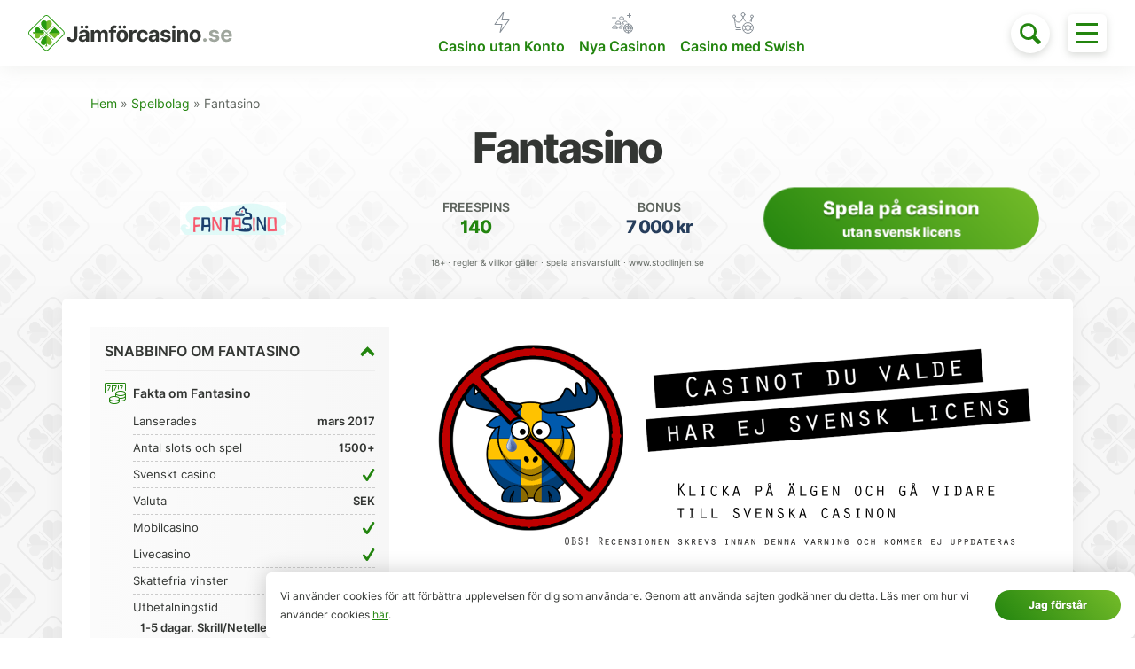

--- FILE ---
content_type: text/html; charset=UTF-8
request_url: https://www.xn--jmfrcasino-q5a2t.se/spelbolag/fantasino/
body_size: 21543
content:
<!DOCTYPE html>
<html lang="sv-SE">
<head>
<meta charset="UTF-8">
<meta name="viewport" content="width=device-width, initial-scale=1">
<style>
html{line-height:1.15;-webkit-text-size-adjust:100%}body{margin:0}h1{font-size:2em;margin:.67em 0}a{background-color:transparent}img{border-style:none}button,input{font-family:inherit;font-size:100%;line-height:1.15;margin:0;overflow:visible}button{text-transform:none}[type=button],button{-webkit-appearance:button}[type=button]::-moz-focus-inner,button::-moz-focus-inner{border-style:none;padding:0}[type=button]:-moz-focusring,button:-moz-focusring{outline:1px dotted ButtonText}progress{vertical-align:baseline}[type=radio]{box-sizing:border-box;padding:0}[type=search]{-webkit-appearance:textfield;outline-offset:-2px}[type=search]::-webkit-search-decoration{-webkit-appearance:none}::-webkit-file-upload-button{-webkit-appearance:button;font:inherit}template{display:none}.btn{font-family:inherit;font-size:inherit;font-weight:800;text-decoration:none;display:inline-block;line-height:1.125rem;padding:.5rem 1rem;margin:0;height:auto;border:1px solid transparent;vertical-align:middle;-webkit-appearance:none;color:inherit;background-color:transparent}::-moz-focus-inner{border:0;padding:0}.btn-primary{color:#fff;background-color:#1298e3;border-radius:6px}.bg-white{background-color:#fff}.gray{color:#5e645e}.green{color:#23850f}.yellow{color:#ffcc31}.red{color:#d30606}.h0{font-size:1rem}.h2{font-size:1.75rem}.h4{font-size:1.25rem}.h5{font-size:.875rem}.h6{font-size:.75rem}.left-align{text-align:left}.center{text-align:center}.list-reset{list-style:none;padding-left:0}.block{display:block}.inline-block{display:inline-block}.fit{max-width:100%}.max-width-4{max-width:71.25rem}.border-box{box-sizing:border-box}.mt0{margin-top:0}.mt1{margin-top:.5rem}.mr1{margin-right:.5rem}.mb1{margin-bottom:.5rem}.mt2{margin-top:1rem}.mb2,.my2{margin-bottom:1rem}.my2{margin-top:1rem}.ml3{margin-left:2rem}.mxn1{margin-left:-.5rem;margin-right:-.5rem}.mxn2{margin-left:-1rem;margin-right:-1rem}.mx-auto{margin-left:auto;margin-right:auto}.pt1{padding-top:.5rem}.pb1,.py1{padding-bottom:.5rem}.py1{padding-top:.5rem}.px1{padding-left:.5rem;padding-right:.5rem}.p2{padding:1rem}.pr2{padding-right:1rem}.py2{padding-top:1rem;padding-bottom:1rem}.px2{padding-left:1rem;padding-right:1rem}.px4{padding-left:4rem;padding-right:4rem}.col-12{width:100%}@media (min-width:45em){.sm-col-4{width:33.33333%}.sm-col-5{width:41.66667%}.sm-col-7{width:58.33333%}.sm-col-8{width:66.66667%}}@media (min-width:64em){.md-col-3{width:25%}.md-col-9{width:75%}}@media (min-width:71.25em){.lg-col-2{width:16.66667%}.lg-col-10{width:83.33333%}}.flex{display:-ms-flexbox;display:flex}.flex-wrap{-ms-flex-wrap:wrap;flex-wrap:wrap}.items-center{-ms-flex-align:center;align-items:center}.justify-center{-ms-flex-pack:center;justify-content:center}.justify-between{-ms-flex-pack:justify;justify-content:space-between}.relative{position:relative}.z1{z-index:1}.rounded,.toggle-menu{border-radius:6px}.circle{border-radius:50%}@media (max-width:44.9375em){.xs-hide{display:none!important}}@media (min-width:45em) and (max-width:63.9375em){.sm-hide{display:none!important}}@media (min-width:64em) and (max-width:71.1875em){.md-hide{display:none!important}}@media (min-width:71.25em){.lg-hide{display:none!important}}@media (min-width:45em){.sm-block{display:block}}@media (min-width:45em){.sm-mb0{margin-bottom:0}.sm-mb1{margin-bottom:.5rem}.sm-mb2{margin-bottom:1rem}.sm-ml2{margin-left:1rem}.sm-mb3,.sm-my3{margin-bottom:2rem}.sm-my3{margin-top:2rem}}@media (min-width:64em){.md-mt0{margin-top:0}.md-ml0{margin-left:0}.md-my1{margin-top:.5rem;margin-bottom:.5rem}.md-ml3{margin-left:2rem}}@media (min-width:45em){.sm-pt0{padding-top:0}.sm-px0{padding-left:0;padding-right:0}.sm-pr2{padding-right:1rem}.sm-pl2{padding-left:1rem}.sm-px3{padding-left:2rem;padding-right:2rem}}@media (min-width:64em){.md-py3{padding-top:2rem;padding-bottom:2rem}}@media (min-width:45em){.sm-h0{font-size:1rem}.sm-h1{font-size:2.25rem}.sm-h5{font-size:.875rem}}@media (min-width:45em){.sm-right-align{text-align:right}}@media (min-width:45em){.sm-justify-center{-ms-flex-pack:center;justify-content:center}}@media (min-width:64em){.md-justify-between{-ms-flex-pack:justify;justify-content:space-between}}@font-face{font-family:Inter UI;font-style:normal;font-weight:400;font-display:swap;src:url(/app/themes/jamforcasino-gamma/fonts/inter-regular-webfont.woff2) format("woff2"),url(/app/themes/jamforcasino-gamma/fonts/inter-regular-webfont.woff2) format("woff")}@font-face{font-family:Inter UI;font-style:italic;font-weight:400;font-display:swap;src:url(/app/themes/jamforcasino-gamma/fonts/inter-italic-webfont.woff2) format("woff2"),url(/app/themes/jamforcasino-gamma/fonts/inter-italic-webfont.woff2) format("woff")}@font-face{font-family:Inter UI;font-style:normal;font-weight:600;font-display:swap;src:url(/app/themes/jamforcasino-gamma/fonts/inter-semibold-webfont.woff2) format("woff2"),url(/app/themes/jamforcasino-gamma/fonts/inter-semibold-webfont.woff2) format("woff")}@font-face{font-family:Inter UI;font-style:italic;font-weight:600;font-display:swap;src:url(/app/themes/jamforcasino-gamma/fonts/inter-semibolditalic-webfont.woff2) format("woff2"),url(/app/themes/jamforcasino-gamma/fonts/inter-semibolditalic-webfont.woff2) format("woff")}@font-face{font-family:Inter UI;font-style:normal;font-weight:800;font-display:swap;src:url(/app/themes/jamforcasino-gamma/fonts/inter-extrabold-webfont.woff2) format("woff2"),url(/app/themes/jamforcasino-gamma/fonts/inter-extrabold-webfont.woff2) format("woff")}@font-face{font-family:Inter UI;font-style:italic;font-weight:800;font-display:swap;src:url(/app/themes/jamforcasino-gamma/fonts/inter-extrabolditalic-webfont.woff2) format("woff2"),url(/app/themes/jamforcasino-gamma/fonts/inter-extrabolditalic-webfont.woff2) format("woff")}.screen-reader-text{clip:rect(1px,1px,1px,1px);position:absolute!important;height:1px;width:1px;overflow:hidden}.byline{display:none}.icon--arrow-up{width:17px;height:16px}.icon--common-file-text-info{width:24px;height:24px}.icon--function-no{width:10px;height:11px}.icon--function-yes{width:14px;height:14px}.icon--search{width:24px;height:24px}.icon--toggle{width:17px;height:12px}.svg--logo{width:230px;height:41px}html{font-size:100%;font-family:Inter UI,-apple-system,BlinkMacSystemFont,Segoe UI,Roboto,Oxygen-Sans,Ubuntu,Cantarell,Helvetica Neue,sans-serif;line-height:1.75;color:#333633;text-rendering:optimizeLegibility;-webkit-font-smoothing:antialiased;-moz-osx-font-smoothing:grayscale}h1,h2{line-height:1.25;font-weight:800;letter-spacing:-.05em}h1{font-size:2.25rem}h2{font-size:1.75rem}a{color:#23850f}a:link,a:visited{text-decoration:none}img{max-width:100%;height:auto}p:first-child,ul:first-child{margin-top:0}p:last-child,ul:last-child{margin-bottom:0}[class^=icon--]{fill:currentColor}.lh125{line-height:1.25}.lh15{line-height:1.5}.lh2{line-height:2}@media (min-width:45em){.sm-lh1125{line-height:1.125}.sm-lh2{line-height:2}}.fw800{font-weight:800}.fw600{font-weight:600}.blue-dark{color:#273e5c}.ls-1{letter-spacing:-.025em}.ls-2{letter-spacing:-.05em}.op-85{-webkit-backface-visibility:hidden;backface-visibility:hidden}.btn{border:0}.btn-primary,.btn-secondary{text-shadow:0 1px 1px rgba(0,0,0,.2);border-radius:50px}.btn-secondary{color:#fff}.btn-primary.btn-gradient{background-color:#23850f;background-image:linear-gradient(-135deg,#75bc29,#23850f)}.btn-secondary.btn-gradient{background-image:linear-gradient(-135deg,#e3af12,#d2600b)}.pulsate-fwd{animation:a 1s ease-in-out infinite both}@keyframes a{0%{transform:scale(1)}50%{transform:scale(1.05)}to{transform:scale(1)}}label{display:block}.input-helper{position:relative;display:inline-block;font-size:.875rem}.input-helper:before{content:"";display:block;position:absolute}.input-helper--radio{padding-left:18px}.input-helper--radio:before{top:6px;left:0;width:10px;height:10px;border-radius:50%;border:1px solid #23850f}.casino-list__filters .input-helper--radio{padding:9px 14px 9px 32px;background-color:#f7f7f7;border-radius:30px;box-sizing:border-box;width:100%;color:#5e645e}.casino-list__filters .input-helper--radio:before{top:14px;left:13px;width:10px;height:10px;border-radius:50%;border:2px solid #23850f}input[type=radio]{display:none}.site-header{background-color:#fff;box-shadow:0 2px 22px 0 hsla(109,5%,58%,.15);position:-webkit-sticky;position:sticky;z-index:7;left:0;top:0;right:0;width:100%}.site-header .svg--logo{width:180px;height:52px}@media (min-width:23.4375em){.site-header .svg--logo{width:210px;height:52px}}@media (min-width:45em){.site-header .svg--logo{width:230px;height:41px}}.page-hero{background:#f7f7f7 url(/app/themes/jamforcasino-gamma/images/bg-pattern-alt@2x.png) 0 0 repeat;background-size:120px;box-shadow:inset 0 -3px 9px 0 hsla(109,5%,58%,.15);position:relative}@media (-webkit-min-device-pixel-ratio:2),(min-resolution:2dppx){.page-hero{background-image:url(/app/themes/jamforcasino-gamma/images/bg-pattern-alt@4x.png)}}.page-hero:after{content:"";position:absolute;top:0;left:0;right:0;bottom:0;background:linear-gradient(0deg,hsla(0,0%,98%,0),#f9f9f9)}.page-hero__shortcuts-item{width:33.333%;box-sizing:border-box}.page-hero__shortcuts a{background-image:linear-gradient(-135deg,#75bc29,#23850f);box-shadow:0 3px 17px 0 #75bc29;border-radius:10px;color:#fff!important;font-weight:800;line-height:1;margin-right:1rem;margin-bottom:1rem;width:100%;height:4rem;display:-ms-flexbox;display:flex;-ms-flex-align:end;align-items:flex-end;padding:8px 12px;box-sizing:border-box;position:relative}.page-hero__shortcuts a:before{content:"";background-color:transparent;background-image:url(/app/themes/jamforcasino-gamma/icons/shortcut-bonus.svg);background-position:right 12px top 8px;background-repeat:no-repeat;width:100%;height:100%;position:absolute;z-index:1;right:0;top:0}.page-hero__shortcuts a span{position:relative;z-index:2}.page-hero__shortcuts-item--bonus a:before{background-image:url(/app/themes/jamforcasino-gamma/icons/shortcut-bonus.svg)}.page-hero__shortcuts-item--freespins a:before{background-image:url(/app/themes/jamforcasino-gamma/icons/shortcut-gift.svg);background-position:right 6px top 9px}.page-hero__shortcuts-item--new a:before{background-image:url(/app/themes/jamforcasino-gamma/icons/shortcut-eyes.svg);background-position:right 5px top 5px}.page-hero__shortcuts-item--bars a:before{background-image:url(/app/themes/jamforcasino-gamma/icons/shortcut-bars.svg);background-position:right 5px top 5px}.page-hero__shortcuts-item--helmet a:before{background-image:url(/app/themes/jamforcasino-gamma/icons/shortcut-helmet.svg)}.page-hero__shortcuts-item--all a:before{background-image:url(/app/themes/jamforcasino-gamma/icons/shortcut-all.svg);background-position:right 0 top 0}.news-posts a{color:#19600b!important}@media (min-width:64em){.site-search-toggle{-ms-flex-order:20;order:20}}.site-search-toggle-btn{width:2.75rem;height:2.75rem;margin-right:4rem;background-color:#fff;color:#23850f;box-shadow:0 3px 9px 0 hsla(109,5%,58%,.35)}@media (min-width:45em){.site-search-toggle-btn{margin-right:0}}@media (min-width:64em){.site-search-toggle-btn{margin-right:4rem}}.site-header-search{position:absolute;background-color:#fff;z-index:2;top:0;left:0;right:3.75rem;padding:.3125rem 0 .375rem;opacity:0;visibility:hidden;transform:translateX(1rem)}.site-header-search-field{background:#f7f7f7 url(/app/themes/jamforcasino-gamma/icons/search.svg) 10px 50% no-repeat;padding:12px 15px 12px 50px;border:0;outline:0;height:auto;border-radius:6px}@media (min-width:45em){.site-header-search{width:100%;top:57px;bottom:0;right:0;padding:0}}@media (min-width:64em){.site-header-search{width:61%;top:0;left:auto;right:7.75rem}}@media (min-width:71.25em){.site-header-search{width:64%}}.main-navigation{display:block;-ms-flex-order:10;order:10;width:100%}.main-navigation .menu-primary-container{box-sizing:border-box;background-color:#fff;display:-ms-flexbox;display:flex;-ms-flex-pack:center;justify-content:center}.main-navigation ul{list-style:none;padding-left:0;display:-ms-flexbox;display:flex;-ms-flex-align:center;align-items:center;line-height:1.25}.main-navigation li{position:relative;display:inline-block;text-align:center;margin-left:.5rem;margin-right:.5rem}.main-navigation ul li a{color:#23850f;font-size:.8125rem;font-weight:600;display:block}@media (min-width:45em){.main-navigation ul{line-height:1.75}.main-navigation ul li a{padding-top:1.9375rem}.main-navigation .menu-item-icon-b>a{background:transparent url(/app/themes/jamforcasino-gamma/icons/menu-flash.svg) 50% 5px no-repeat}.main-navigation .menu-item-icon-d>a{background:transparent url(/app/themes/jamforcasino-gamma/icons/menu-winner-chip.svg) 50% 6px no-repeat}.main-navigation .menu-item-icon-f>a{background:transparent url(/app/themes/jamforcasino-gamma/icons/menu-new.svg) 50% 7px no-repeat}}@media (min-width:64em){.main-navigation{width:auto}}@media (min-width:71.25em){.main-navigation ul li a{font-size:1rem}}.page-overlay{left:0;right:0;bottom:0;z-index:4;background:linear-gradient(180deg,transparent,rgba(57,59,56,.62))}.offscreen-navigation,.page-overlay{position:fixed;top:0;opacity:0;visibility:hidden}.offscreen-navigation{box-sizing:border-box;width:320px;height:100vh;overflow:scroll;z-index:5;left:100%;background-color:#fff;box-shadow:0 11px 22px 0 hsla(109,5%,58%,.15);padding:7rem 1rem 1rem;transform:translateX(0)}.offscreen-navigation ul{list-style:none;padding-left:0}.offscreen-navigation li{position:relative;border-bottom:1px solid #f1f4f0}.offscreen-navigation li:last-child{border-bottom:0}.offscreen-navigation ul li a{padding:.6875rem 2.5rem;display:block;font-weight:600}.offscreen-navigation .menu-item-icon-a>a{background:transparent url(/app/themes/jamforcasino-gamma/icons/menu-chip.svg) 7px 50% no-repeat}.offscreen-navigation .menu-item-icon-b>a{background:transparent url(/app/themes/jamforcasino-gamma/icons/menu-flash.svg) 10px 50% no-repeat}.offscreen-navigation .menu-item-icon-c>a{background:transparent url(/app/themes/jamforcasino-gamma/icons/menu-helmet.svg) 7px 50% no-repeat}.offscreen-navigation .menu-item-icon-d>a{background:transparent url(/app/themes/jamforcasino-gamma/icons/menu-winner-chip.svg) 7px 50% no-repeat}.offscreen-navigation .menu-item-icon-e>a{background:transparent url(/app/themes/jamforcasino-gamma/icons/menu-news.svg) 7px 50% no-repeat}.offscreen-navigation .menu-item-icon-f>a{background:transparent url(/app/themes/jamforcasino-gamma/icons/menu-new.svg) 7px 50% no-repeat}.offscreen-navigation .menu-item-icon-g>a{background:transparent url(/app/themes/jamforcasino-gamma/icons/menu-bonus.svg) 7px 50% no-repeat}.offscreen-navigation .menu-item-icon-h>a{background:transparent url(/app/themes/jamforcasino-gamma/icons/menu-freespins.svg) 7px 50% no-repeat}.offscreen-navigation .menu-item-icon-i>a{background:transparent url(/app/themes/jamforcasino-gamma/icons/menu-diamond.svg) 7px 50% no-repeat}@media (min-width:45em){.offscreen-navigation{padding-top:8rem;padding-right:2rem}}@media (min-width:64em){.offscreen-navigation{padding-top:5rem}}@media (min-width:71.25em){.offscreen-navigation{padding-top:5.5rem}}.offscreen-navigation .sub-menu{list-style:none;padding-left:0;display:none;margin-left:2.5rem;margin-top:-.5rem}.offscreen-navigation .sub-menu li:last-child{border-bottom:none}.offscreen-navigation .sub-menu li a{display:block;color:#5e645e;border-bottom:none;font-size:.875rem;padding-left:0}.toggle-menu{position:absolute;z-index:9;right:0;top:.25rem;padding:9px 10px 10px;display:-ms-flexbox;display:flex;font:inherit;color:inherit;background-color:#fff;border:0;overflow:visible;outline:0;box-shadow:0 3px 9px 0 hsla(109,5%,58%,.35)}@media (min-width:45em){.toggle-menu{top:0}}@media (min-width:64em){.toggle-menu{top:.5rem}}.toggle-menu-box{width:24px;height:24px;display:inline-block;position:relative}.toggle-menu-inner{display:block;top:50%;margin-top:-1px}.toggle-menu-inner,.toggle-menu-inner:after,.toggle-menu-inner:before{width:24px;height:3px;background-color:#23850f;position:absolute}.toggle-menu-inner:after,.toggle-menu-inner:before{content:"";display:block}.toggle-menu-inner:before{top:-10px}.toggle-menu-inner:after{bottom:-10px}@media (min-width:64em){.toggle-menu{-ms-flex-order:25;order:25}}.page-navigation-b__list.is-collapsed{display:none}.page-navigation-b li{margin-bottom:.25rem}.page-navigation-b li a{position:relative;padding-right:1rem;padding-bottom:.25rem;display:block}.page-navigation-b li a:after{content:"";top:50%;right:0;margin-top:-3px;position:absolute;width:0;height:0;border-left:5px solid transparent;border-right:5px solid transparent;border-top:6px solid #5e645e}.page-navigation-b__toggle svg{transform:scaleY(-1);margin-left:.25rem}.page-navigation-b__toggle.is-collapsed svg{transform:scaleY(1)}@media (min-width:45em){.page-navigation-b__list.is-collapsed{display:block}.page-navigation-b li a{display:inline-block}}.scroll-to-top{position:fixed;z-index:3;bottom:1rem;right:1rem;display:block;width:44px;height:44px;box-shadow:0 3px 15px 0 hsla(109,5%,58%,.35);transform:translateY(200%)}.scroll-to-top svg{width:24px;height:20px;position:absolute;margin:auto;top:3px;bottom:0;left:0;right:0}.site-content a:not(.btn){color:#23850f}.entry-content{line-height:1.8125}.entry-content h1,.entry-content h2{position:relative;margin-top:2rem;margin-bottom:1rem;color:#23850f;background-image:linear-gradient(150deg,#19600b,#333633);-webkit-background-clip:text;-webkit-text-fill-color:transparent;font-weight:800}.entry-content h1{font-size:1.75rem}.entry-content h2{font-size:1.5rem}@media (min-width:45em){.entry-content h1{font-size:2.25rem}.entry-content h2{font-size:1.75rem}}.entry-content>:first-child{margin-top:0}.entry-content>:last-child{margin-bottom:0}.entry-content a:not(.btn){text-decoration:underline;color:#23850f}.entry-content p{font-size:.875rem;margin-bottom:1rem}@media (min-width:64em){.entry-content p{font-size:.9375rem}}.title-style-a{background-image:linear-gradient(150deg,#19600b,#333633);position:relative;-webkit-background-clip:text;-webkit-text-fill-color:transparent;font-weight:800}.toggle__content.is-mobile-hidden{display:none}.toggle__content{border-top:2px solid #f7f7f7}.toggle__content :last-child{margin-bottom:0}.toggle__content p{clear:both}.toggle__content p+p{margin-top:0}.casino-facts__row{width:100%;display:-ms-flexbox;display:flex;-ms-flex-align:center;align-items:center;-ms-flex-pack:justify;justify-content:space-between;border-bottom:1px dashed #ccc;margin-left:2rem}.casino-facts__row-name{max-width:70%}.casino-facts__row-value{font-weight:600}@media (min-width:45em){.toggle__content.is-mobile-hidden{display:block}.toggle__content.is-hidden{display:none}}.payment-methods-list li{display:inline-block;margin-bottom:3px}.payment-methods-list img{width:43px}.star-rating{line-height:1}.casino-list{position:relative}.casino-list.is-first-load{visibility:hidden}.casino-list.is-loading{opacity:.3}.casino-list__simulate-btn{position:absolute;width:100%;bottom:-90px;left:50%;transform:translateX(-50%);text-align:center;z-index:6}.casino-list__filters{display:none}.casino-list__filters-item{width:50%;box-sizing:border-box;padding:0 1rem 1rem 0;font-weight:600}.casino-list__filters-item:nth-child(2n+2){padding-right:0}@media (min-width:30rem){.casino-list__filters-item{width:33.333%}.casino-list__filters-item:nth-child(2n+2){padding-right:1rem}.casino-list__filters-item:nth-child(3n+3){padding-right:0}}@media (min-width:45em){.casino-list__filters{display:-ms-flexbox;display:flex}.casino-list__filters-item{width:25%;padding-right:1rem}.casino-list__filters-item:nth-child(3n+3){padding-right:1rem}.casino-list__filters-item:nth-child(4n+4){padding-right:0}}@media (min-width:64em){.casino-list__filters-item{width:auto}.casino-list__filters-item:nth-child(4n+4){padding-right:1rem}.casino-list__filters-item:last-child{padding-right:0}}.casino-list__item{position:relative;border-bottom:1px solid #f2f2f2}.casino-list__item:first-child{border-top:1px solid #f2f2f2}.casino-list__col{padding-right:.5rem;box-sizing:border-box}.casino-list__col--logo{width:50%;text-align:center;-ms-flex-order:0;order:0;min-height:5rem;display:-ms-flexbox;display:flex;-ms-flex-align:center;align-items:center;-ms-flex-pack:center;justify-content:center}.casino-list__col--rating{width:50%;-ms-flex-order:30;order:30}.casino-list__col--rating a{color:#5e645e!important}.casino-list__col--no-bonus{-ms-flex-order:30;order:30}.casino-list__col--freespins,.casino-list__col--welcome-bonus-percent{width:50%;text-align:center;padding-top:1rem}.casino-list__col--freespins{-ms-flex-order:20;order:20;padding-top:1rem}.casino-list__col--welcome-bonus-percent{padding-top:0;padding-bottom:.5rem}.casino-list__col--bonus{-ms-flex-order:40;order:40;width:50%;text-align:center;padding-bottom:.5rem}.casino-list__col--welcome-bonus-percent{-ms-flex-order:20;order:20}.casino-list__col--gratis-freespins{-ms-flex-order:55;order:55}.casino-list__col--freespins-wagering{-ms-flex-order:50;order:50}.casino-list__col--wagering{-ms-flex-order:70;order:70}.casino-list__col--info,.casino-list__col--payments{width:100%;padding-top:.5rem;margin-bottom:.5rem;padding-left:1rem;-ms-flex-order:60;order:60}.casino-list__col--freespins-wagering{width:50%;text-align:center;padding-bottom:.5rem}.casino-list__col--no-bonus{width:100%;text-align:center;padding-top:.5rem;padding-bottom:1rem}.casino-list__col--wagering{width:100%;text-align:center;padding-bottom:.5rem;display:none}.casino-list__col--gratis-freespins{width:100%;text-align:center;margin-bottom:.5rem;display:none}.casino-list__col-wrap .casino-list__col--gratis-freespins,.casino-list__col-wrap .casino-list__col--wagering{display:block}.casino-list__col--currency{-ms-flex-order:10;order:10;width:50%}@media (min-width:30rem){.casino-list__col--logo{width:25%}.casino-list__col--rating{width:27%;-ms-flex-order:10;order:10}.casino-list__col--freespins{width:23%;padding-top:0;padding-bottom:0}.casino-list__col--bonus{width:25%;padding-top:0;padding-bottom:0}.casino-list__col--wagering{width:50%;display:block}.casino-list__col-wrap .casino-list__col--info,.casino-list__col-wrap .casino-list__col--payments{display:block}.casino-list__col--no-bonus{width:48%;padding-bottom:.5rem}.casino-list__col--gratis-freespins,.casino-list__col--welcome-bonus-percent{width:50%;display:block}.casino-list__col--welcome-bonus-percent{-ms-flex-order:50;order:50;padding-top:0}.casino-list__col-wrap .casino-list__col--gratis-freespins,.casino-list__col-wrap .casino-list__col--wagering{display:none}.casino-list__col--currency{width:48%}}@media (min-width:45em){.casino-list__col--logo{width:20%}.casino-list__col--rating{width:18%}.casino-list__col--freespins{width:17%;padding-top:0;text-align:left}.casino-list__col--bonus{width:18%;padding-top:0;text-align:left}.casino-list__col--gratis-freespins,.casino-list__col--wagering{width:19%;text-align:left;padding-bottom:0}.casino-list__col--freespins-wagering,.casino-list__col--welcome-bonus-percent{text-align:left;margin-bottom:0}.casino-list__col--no-bonus{width:56%;text-align:left}.casino-list__col--welcome-bonus-percent{width:19%;padding-bottom:0}.casino-list__col--freespins-wagering{width:21%;padding-bottom:0}.casino-list__col--gratis-freespins{margin-bottom:0}.casino-list__col--currency{width:16%}}@media (min-width:64em){.casino-list__col--logo{width:14%}.casino-list__col--rating{width:13%}.casino-list__col--freespins{width:11%}.casino-list__col--bonus{width:12%}.casino-list__col--info,.casino-list__col--payments{width:29%;padding-top:0;padding-left:0;margin-bottom:0}.casino-list__col--wagering{width:17%}.casino-list__col--no-bonus{width:52%}.casino-list__col--gratis-freespins{width:17%}.casino-list__col--welcome-bonus-percent{width:18%}.casino-list__col--currency{width:20%}}@media (min-width:71.25em){.casino-list__col--logo{width:12%}.casino-list__col--rating{width:15%}.casino-list__col--freespins{width:11%}.casino-list__col--bonus{width:12%}.casino-list__col--info,.casino-list__col--payments{width:22%}.casino-list__col--wagering,.casino-list__col--welcome-bonus-percent{width:15%}.casino-list__col--no-bonus{width:45%}.casino-list__col--gratis-freespins{width:14%}.casino-list__col--freespins-wagering{width:18%}.casino-list__col--currency{width:15%}}.feature-list li{padding-left:1.25rem;background:transparent url(/app/themes/jamforcasino-gamma/icons/src/minus.svg) 0 10px no-repeat;font-weight:600}.cookie-agreement{position:fixed;z-index:10;bottom:0;left:0;right:0;max-width:100%;box-shadow:0 0 25px rgba(0,0,0,.2);transform:translateY(200%)}.cookie-agreement a:not(.btn){text-decoration:underline}@media (min-width:45em){.cookie-agreement{bottom:0;left:300px}}.flag-icon{background-size:contain;background-position:50%;background-repeat:no-repeat;position:relative;display:inline-block;width:1.33333333em;line-height:1em}.flag-icon:before{content:"\00a0"}.flag-icon-se{background-image:url(/app/themes/jamforcasino-gamma/images/se.svg)}.read-indicator{position:absolute;left:0;top:100%;z-index:8;width:100%;height:2px;-webkit-appearance:none;-moz-appearance:none;appearance:none;border:none;background-color:transparent;color:#23850f}.read-indicator::-webkit-progress-bar{background-color:transparent}.read-indicator::-webkit-progress-value{background-color:#23850f}.read-indicator::-moz-progress-bar{background-color:#23850f}@media (min-width:45em){.read-indicator{display:none}}.casino-list__progress{height:3px;margin-top:-2px}</style>
<link rel="preload" href="https://www.xn--jmfrcasino-q5a2t.se/app/themes/jamforcasino-gamma/css/dist/main.min.css?v=b123456789" as="style" onload="this.onload=null;this.rel='stylesheet'">
<noscript><link rel="stylesheet" href="https://www.xn--jmfrcasino-q5a2t.se/app/themes/jamforcasino-gamma/css/dist/main.min.css?v=b123456789"></noscript>
<script>
/*! loadCSS. [c]2017 Filament Group, Inc. MIT License */
(function( w ){
	"use strict";
	// rel=preload support test
	if( !w.loadCSS ){
		w.loadCSS = function(){};
	}
	// define on the loadCSS obj
	var rp = loadCSS.relpreload = {};
	// rel=preload feature support test
	// runs once and returns a function for compat purposes
	rp.support = (function(){
		var ret;
		try {
			ret = w.document.createElement( "link" ).relList.supports( "preload" );
		} catch (e) {
			ret = false;
		}
		return function(){
			return ret;
		};
	})();

	// if preload isn't supported, get an asynchronous load by using a non-matching media attribute
	// then change that media back to its intended value on load
	rp.bindMediaToggle = function( link ){
		// remember existing media attr for ultimate state, or default to 'all'
		var finalMedia = link.media || "all";

		function enableStylesheet(){
			link.media = finalMedia;
		}

		// bind load handlers to enable media
		if( link.addEventListener ){
			link.addEventListener( "load", enableStylesheet );
		} else if( link.attachEvent ){
			link.attachEvent( "onload", enableStylesheet );
		}

		// Set rel and non-applicable media type to start an async request
		// note: timeout allows this to happen async to let rendering continue in IE
		setTimeout(function(){
			link.rel = "stylesheet";
			link.media = "only x";
		});
		// also enable media after 3 seconds,
		// which will catch very old browsers (android 2.x, old firefox) that don't support onload on link
		setTimeout( enableStylesheet, 3000 );
	};

	// loop through link elements in DOM
	rp.poly = function(){
		// double check this to prevent external calls from running
		if( rp.support() ){
			return;
		}
		var links = w.document.getElementsByTagName( "link" );
		for( var i = 0; i < links.length; i++ ){
			var link = links[ i ];
			// qualify links to those with rel=preload and as=style attrs
			if( link.rel === "preload" && link.getAttribute( "as" ) === "style" && !link.getAttribute( "data-loadcss" ) ){
				// prevent rerunning on link
				link.setAttribute( "data-loadcss", true );
				// bind listeners to toggle media back
				rp.bindMediaToggle( link );
			}
		}
	};

	// if unsupported, run the polyfill
	if( !rp.support() ){
		// run once at least
		rp.poly();

		// rerun poly on an interval until onload
		var run = w.setInterval( rp.poly, 500 );
		if( w.addEventListener ){
			w.addEventListener( "load", function(){
				rp.poly();
				w.clearInterval( run );
			} );
		} else if( w.attachEvent ){
			w.attachEvent( "onload", function(){
				rp.poly();
				w.clearInterval( run );
			} );
		}
	}


	// commonjs
	if( typeof exports !== "undefined" ){
		exports.loadCSS = loadCSS;
	}
	else {
		w.loadCSS = loadCSS;
	}
}( typeof global !== "undefined" ? global : this ) );
</script>


	<!-- This site is optimized with the Yoast SEO Premium plugin v14.5 - https://yoast.com/wordpress/plugins/seo/ -->
	<title>Fantasino - Läs recension - 7 000 kr bonus - 140 freespins</title>
	<meta name="description" content="Läs vår opartiska recension om casinot Fantasino ✓ Vi lyfter fram alla för- och nackdelar ✓ Hitta bäst välkomstbonus här!" />
	<meta name="robots" content="index, follow" />
	<meta name="googlebot" content="index, follow, max-snippet:-1, max-image-preview:large, max-video-preview:-1" />
	<meta name="bingbot" content="index, follow, max-snippet:-1, max-image-preview:large, max-video-preview:-1" />
	<link rel="canonical" href="https://www.xn--jmfrcasino-q5a2t.se/spelbolag/fantasino/" />
	<meta property="og:locale" content="sv_SE" />
	<meta property="og:type" content="article" />
	<meta property="og:title" content="Fantasino - Läs recension - 7 000 kr bonus - 140 freespins" />
	<meta property="og:description" content="Läs vår opartiska recension om casinot Fantasino ✓ Vi lyfter fram alla för- och nackdelar ✓ Hitta bäst välkomstbonus här!" />
	<meta property="og:url" content="https://www.xn--jmfrcasino-q5a2t.se/spelbolag/fantasino/" />
	<meta property="og:site_name" content="Jämför Casino" />
	<meta property="article:publisher" content="https://www.facebook.com/jamforcasino.se" />
	<meta property="article:modified_time" content="2019-01-28T13:04:56+00:00" />
	<meta property="og:image" content="https://www.xn--jmfrcasino-q5a2t.se/app/uploads/2019/11/schema-logo.png" />
	<meta property="og:image:width" content="224" />
	<meta property="og:image:height" content="142" />
	<meta name="twitter:card" content="summary_large_image" />
	<meta name="twitter:creator" content="@jamforcasino" />
	<meta name="twitter:site" content="@jamforcasino" />
	<script type="application/ld+json" class="yoast-schema-graph">{"@context":"https://schema.org","@graph":[{"@type":"Organization","@id":"https://www.xn--jmfrcasino-q5a2t.se/#organization","name":"Nordanvind Investments Limited","url":"https://www.xn--jmfrcasino-q5a2t.se/","sameAs":["https://www.facebook.com/jamforcasino.se","https://www.youtube.com/channel/UColbK9ei-0TjlIwtm4PFVsw","https://twitter.com/jamforcasino"],"logo":{"@type":"ImageObject","@id":"https://www.xn--jmfrcasino-q5a2t.se/#logo","inLanguage":"sv-SE","url":"https://www.xn--jmfrcasino-q5a2t.se/app/uploads/2019/06/schema-logo.png","width":224,"height":163,"caption":"Nordanvind Investments Limited"},"image":{"@id":"https://www.xn--jmfrcasino-q5a2t.se/#logo"}},{"@type":"WebSite","@id":"https://www.xn--jmfrcasino-q5a2t.se/#website","url":"https://www.xn--jmfrcasino-q5a2t.se/","name":"J\u00e4mf\u00f6r Casino","description":"\u00d6ver 300 st. recensioner p\u00e5 J\u00e4mf\u00f6rcasino.se","publisher":{"@id":"https://www.xn--jmfrcasino-q5a2t.se/#organization"},"potentialAction":[{"@type":"SearchAction","target":"https://www.xn--jmfrcasino-q5a2t.se/?s={search_term_string}","query-input":"required name=search_term_string"}],"inLanguage":"sv-SE"},{"@type":"WebPage","@id":"https://www.xn--jmfrcasino-q5a2t.se/spelbolag/fantasino/#webpage","url":"https://www.xn--jmfrcasino-q5a2t.se/spelbolag/fantasino/","name":"Fantasino - L\u00e4s recension - 7 000 kr bonus - 140 freespins","isPartOf":{"@id":"https://www.xn--jmfrcasino-q5a2t.se/#website"},"datePublished":"2017-08-25T11:31:47+00:00","dateModified":"2019-01-28T13:04:56+00:00","description":"L\u00e4s v\u00e5r opartiska recension om casinot Fantasino \u2713 Vi lyfter fram alla f\u00f6r- och nackdelar \u2713 Hitta b\u00e4st v\u00e4lkomstbonus h\u00e4r!","breadcrumb":{"@id":"https://www.xn--jmfrcasino-q5a2t.se/spelbolag/fantasino/#breadcrumb"},"inLanguage":"sv-SE","potentialAction":[{"@type":"ReadAction","target":["https://www.xn--jmfrcasino-q5a2t.se/spelbolag/fantasino/"]}]},{"@type":"BreadcrumbList","@id":"https://www.xn--jmfrcasino-q5a2t.se/spelbolag/fantasino/#breadcrumb","itemListElement":[{"@type":"ListItem","position":1,"item":{"@type":"WebPage","@id":"https://www.xn--jmfrcasino-q5a2t.se/","url":"https://www.xn--jmfrcasino-q5a2t.se/","name":"Hem"}},{"@type":"ListItem","position":2,"item":{"@type":"WebPage","@id":"https://www.xn--jmfrcasino-q5a2t.se/spelbolag/fantasino/","url":"https://www.xn--jmfrcasino-q5a2t.se/spelbolag/fantasino/","name":"Fantasino"}}]}]}</script>
	<!-- / Yoast SEO Premium plugin. -->


<link rel='dns-prefetch' href='//www.xn--jmfrcasino-q5a2t.se' />
<link rel="alternate" type="application/rss+xml" title="Jämför Casino &raquo; flöde" href="https://www.xn--jmfrcasino-q5a2t.se/feed/" />
<link rel="alternate" type="application/rss+xml" title="Jämför Casino &raquo; kommentarsflöde" href="https://www.xn--jmfrcasino-q5a2t.se/comments/feed/" />
<script type='text/javascript' defer="defer" src='https://www.xn--jmfrcasino-q5a2t.se/app/themes/jamforcasino-gamma/js/dist/jquery-3.4.1.min.js?ver=3.4.1' id='jquery-js'></script>
<link rel="EditURI" type="application/rsd+xml" title="RSD" href="https://www.xn--jmfrcasino-q5a2t.se/wp/xmlrpc.php?rsd" />
<link rel="wlwmanifest" type="application/wlwmanifest+xml" href="https://www.xn--jmfrcasino-q5a2t.se/wp/wp-includes/wlwmanifest.xml" /> 
<link rel='shortlink' href='https://www.xn--jmfrcasino-q5a2t.se/?p=206' />
<link rel="alternate" type="application/json+oembed" href="https://www.xn--jmfrcasino-q5a2t.se/wp-json/oembed/1.0/embed?url=https%3A%2F%2Fwww.xn--jmfrcasino-q5a2t.se%2Fspelbolag%2Ffantasino%2F" />
<link rel="alternate" type="text/xml+oembed" href="https://www.xn--jmfrcasino-q5a2t.se/wp-json/oembed/1.0/embed?url=https%3A%2F%2Fwww.xn--jmfrcasino-q5a2t.se%2Fspelbolag%2Ffantasino%2F&#038;format=xml" />
<!-- Global site tag (gtag.js) - Google Analytics -->
<script async src="https://www.googletagmanager.com/gtag/js?id=UA-106234922-1"></script>
<script>
  window.dataLayer = window.dataLayer || [];
  function gtag(){dataLayer.push(arguments);}
  gtag('js', new Date());

  gtag('config', 'UA-106234922-1');
</script>
<meta name="google-site-verification" content="JL-7v_xlZGE3ehIzsSKXUDR2LxkMFsiI1SavobLQGRA" /><link rel="icon" href="https://www.xn--jmfrcasino-q5a2t.se/app/uploads/2018/07/cropped-favicon-32x32.png" sizes="32x32" />
<link rel="icon" href="https://www.xn--jmfrcasino-q5a2t.se/app/uploads/2018/07/cropped-favicon-192x192.png" sizes="192x192" />
<link rel="apple-touch-icon" href="https://www.xn--jmfrcasino-q5a2t.se/app/uploads/2018/07/cropped-favicon-180x180.png" />
<meta name="msapplication-TileImage" content="https://www.xn--jmfrcasino-q5a2t.se/app/uploads/2018/07/cropped-favicon-270x270.png" />
<noscript><style id="rocket-lazyload-nojs-css">.rll-youtube-player, [data-lazy-src]{display:none !important;}</style></noscript>
</head>

<body class="casino-template-default single single-casino postid-206 bg-white" itemscope itemtype="http://schema.org/WebPage">

	<a class="skip-link screen-reader-text" href="#content">Skip to content</a>
	<header id="site-header" class="site-header px2 sm-px3 py1 border-box" role="banner" itemscope itemtype="http://schema.org/WPHeader">
		<div class="flex flex-wrap items-center justify-between sm-justify-center md-justify-between relative">
			<div class="site-branding md-my1">
									<a href="https://www.xn--jmfrcasino-q5a2t.se/" rel="home" aria-label="Hem"><svg class="svg--logo fit block op-85"><use xlink:href="https://www.xn--jmfrcasino-q5a2t.se/app/themes/jamforcasino-gamma/images/sprite-images.svg#logo"></use></svg></a>
							</div>

			<nav id="main-navigation" class="main-navigation mt1 md-mt0 js-main-navigation">
				<div class="menu-primary-container"><ul id="primary-menu" class="menu"><li id="menu-item-13577" class="menu-item-icon-b menu-item menu-item-type-custom menu-item-object-custom menu-item-13577"><a href="/casino-utan-konto/">Casino utan Konto</a></li>
<li id="menu-item-13579" class="menu-item-icon-f menu-item menu-item-type-custom menu-item-object-custom menu-item-13579"><a href="/nya-casinon/">Nya Casinon</a></li>
<li id="menu-item-13781" class="menu-item-icon-d menu-item menu-item-type-custom menu-item-object-custom menu-item-13781"><a href="/swish-casino/">Casino med Swish</a></li>
</ul></div>			</nav>

			<div class="site-header-search flex items-center border-box js-search">
				<form class="col-12 js-header-search-form" action="https://www.xn--jmfrcasino-q5a2t.se/wp/" method="GET">
					<input type="search" name="s" id="s" class="site-header-search-field col-12 js-search-field js-casino-search-autocomplete" placeholder="Sök casinon …" value="">
					<input type="hidden" name="post_type" value="casino" />
				</form>
			</div>

			<div class="site-search-toggle sm-ml2 md-ml0">
				<a class="site-search-toggle-btn flex items-center justify-center circle js-toggle-search" href="#" aria-label="Toggle search"><svg class="icon--search block"><use xlink:href="https://www.xn--jmfrcasino-q5a2t.se/app/themes/jamforcasino-gamma/icons/sprite.svg#search"></use></svg></a>
			</div>

			<button class="toggle-menu toggle-menu--eff js-toggle-menu" type="button" aria-label="Toggle menu">
				<span class="toggle-menu-box">
					<span class="toggle-menu-inner"></span>
				</span>
			</button>

		</div>

		<progress value="0" class="read-indicator"></progress>

	</header>

	<div id="content" class="site-content" itemprop="mainContentOfPage" itemscope itemtype="http://schema.org/WebPageElement">

	<div id="primary" class="content-area">
		<main id="main" class="site-main bg-silver" role="main">

			
				<div class="casino-header"></div>

				<div class="max-width-4 mx-auto relative z1" itemscope itemtype="http://schema.org/Review">
					<div class="h6 sm-h5 gray mb1 px2 sm-px3"><a href="https://www.xn--jmfrcasino-q5a2t.se/">Hem</a> &raquo; <a href="/alla-casinon/">Spelbolag</a> &raquo; Fantasino</div>
					<h1 class="h1 md-h00 mt0 mb1 sm-mb2 center" itemprop="name">Fantasino</h1>

					<div class="casino-info mb2 px2 sm-px3 sm-mb3">
						<div class="casino-info__inner mx-auto flex flex-wrap items-center justify-center">
																					<div class="casino-info__logo">
								<a class="block" href="https://www.xn--jmfrcasino-q5a2t.se/spela/fantasino/206/" rel="nofollow noopener" target="_blank">
																			<img width="120" height="37" src="data:image/svg+xml,%3Csvg%20xmlns='http://www.w3.org/2000/svg'%20viewBox='0%200%20120%2037'%3E%3C/svg%3E" class="block" alt="Fantasino" loading="lazy" data-lazy-srcset="https://www.xn--jmfrcasino-q5a2t.se/app/uploads/2017/08/fantasino-120x37.png 120w, https://www.xn--jmfrcasino-q5a2t.se/app/uploads/2017/08/fantasino-300x92.png 300w, https://www.xn--jmfrcasino-q5a2t.se/app/uploads/2017/08/fantasino.png 406w" data-lazy-sizes="(max-width: 120px) 100vw, 120px" data-lazy-src="https://www.xn--jmfrcasino-q5a2t.se/app/uploads/2017/08/fantasino-120x37.png" /><noscript><img width="120" height="37" src="https://www.xn--jmfrcasino-q5a2t.se/app/uploads/2017/08/fantasino-120x37.png" class="block" alt="Fantasino" loading="lazy" srcset="https://www.xn--jmfrcasino-q5a2t.se/app/uploads/2017/08/fantasino-120x37.png 120w, https://www.xn--jmfrcasino-q5a2t.se/app/uploads/2017/08/fantasino-300x92.png 300w, https://www.xn--jmfrcasino-q5a2t.se/app/uploads/2017/08/fantasino.png 406w" sizes="(max-width: 120px) 100vw, 120px" /></noscript>																	</a>
							</div>
							<div class="casino-info__facts">
																	<div class="flex col-12 items-center justify-around center lh125">
										<div class="casino-info__freespins border-box pl1">
											<span class="h6 sm-h5 uc fw600 gray">Freespins</span><br>
											<span class="h4 fw800 ls-2 green">140</span>
										</div>
										<div class="casino-info__bonus border-box pr1">
											<span class="h6 sm-h5 uc fw600 gray">Bonus</span><br>
											<span class="h4 fw800 ls-2 blue-dark">7 000 kr</span>
										</div>
									</div>
															</div>
							<div class="casino-info__cta">
								<a class="btn btn-primary btn-gradient center md-pulsate-fwd h0 lg-h4 px4 sm-px3 md-px4 py1 lh15" href="https://www.xn--jmfrcasino-q5a2t.se/spela/fantasino/206/" rel="nofollow noopener" target="_blank">
									Spela på casinon<span class="block h6 lg-h5">utan svensk licens</span>								</a>
							</div>

															<div class="casino-info__note col-12 h7 center gray pt1">18+ ∙ regler & villkor gäller ∙ spela ansvarsfullt ∙ www.stodlinjen.se</div>
													</div>
					</div>

					<div class="relative z2 bg-white rounded-top shadow pt2 pb3 px2 sm-px3">

						<div class="flex flex-wrap justify-center mxn2 sm-pb2">

							<div class="col-12 sm-col-8 order-1 sm-mt2 px2 sm-pr1 sm-pl2 md-px2 border-box">

								<span itemprop="publisher" itemscope itemtype="http://schema.org/Organization">
									<meta itemprop="name" content="Jämförcasino.se">
								</span>
								<span itemprop="itemReviewed" itemscope itemtype="http://schema.org/Organization">
									<meta itemprop="name" content="Fantasino">
									<link itemprop="url" href="www.fantasino.com">
								</span>
								<meta itemprop="dateModified" content="2019-01-28T15:04:56+0100">

																	<a class="block mb2" href="https://www.xn--jmfrcasino-q5a2t.se/spela/fantasino/206/" rel="nofollow noopener" target="_blank">
										<img src="data:image/svg+xml,%3Csvg%20xmlns='http://www.w3.org/2000/svg'%20viewBox='0%200%200%200'%3E%3C/svg%3E" data-lazy-srcset="https://www.xn--jmfrcasino-q5a2t.se/app/themes/jamforcasino-gamma/images/svensk-licens-varning@2x.png 1414w" alt="Svensk licens varning" data-lazy-src="https://www.xn--jmfrcasino-q5a2t.se/app/themes/jamforcasino-gamma/images/svensk-licens-varning.png"><noscript><img src="https://www.xn--jmfrcasino-q5a2t.se/app/themes/jamforcasino-gamma/images/svensk-licens-varning.png" srcset="https://www.xn--jmfrcasino-q5a2t.se/app/themes/jamforcasino-gamma/images/svensk-licens-varning@2x.png 1414w" alt="Svensk licens varning"></noscript>
									</a>
								
								
			<div class="container-pros-cons flex flex-wrap mb2 md-mb3 pb2">
							<ul class="pros col-12 md-col-6 gray fw600 pr2 mb2 md-mb0 border-box">
											<li>Fantasy World, en kombination mellan rollspel och casino</li>
											<li>Välkomstbonusar på upp till 7000 kr</li>
											<li>Stort utbud av slotmaskiner</li>
									</ul>
									<ul class="cons col-12 md-col-6 gray fw600 border-box">
									<li>Insättning via Skrill eller Neteller ger ej tillgång till välkomstbonusen</li>
							</ul>
					</div>
	
	
			<div class="entry-content">
						<h2>Recension av Fantasino</h2>
			<div itemprop="reviewBody"><p>Fantasino är något så ovanligt som ett onlinecasino som har sin bas i Costa Rica. Skaparna av Fantasino har över 13 års erfarenhet av spel online och samarbetar med Every Matrix, en av de tongivande aktörerna inom spelindustrin.</p>
<p>Att Fantasino har sin bas i Costa Rica kan man nästan gissa sig till när man surfar in på hemsidan. Förutom att färgerna går i ljusa och varma nyanserna utgörs också bakgrunden av paradisstränder och vattenfall. Överlag känns sidan mycket luftig och användarvänlig. Den mycket tydliga menyn gör också att man snabbt och enkelt hittar det man letar efter.</p>
<h2>Upp till 7 000 kr i bonus hos Fantasino</h2>
<p>Hos Fantasino får du också en generös välkomstbonus som ger bonus inte bara på den första insättningen utan också på den andra, tredje och till och med fjärde insättning. Totalt får du 7 000 kr i bonus och 140 freespins om du utnyttjar de olika bonusarna till fullo!</p>
<p>Dessa bonusar är inkluderade i välkomstpaketet hos Fantasino:</p>
<ul>
<li><strong>Första insättningen: </strong>200% bonus upp till 500 kr + 100 st freespins på Starburst</li>
<li><strong>Andra insättningen: </strong>50% bonus upp till 1 500 kr</li>
<li><strong>Tredje insättningen: </strong>25% bonus upp till 5 000 kr</li>
<li><strong>Fjärde insättningen:</strong> 40 st freespins på Aloha! Cluster Pays</li>
</ul>
<h3>Fantasy World</h3>
<p>Fantasino har också någonting som heter Fantasy World. Direkt när man registrerar sig hos Fantasino blir man en egen karaktär, Trebol, som man har möjlighet att göra personlig och kan så småningom även utvecklas till andra karaktärer.</p>
<p>Genom att spela på Fantasinos olika spel tjänar man så kallade tokens som sedan kan använda för att ge sin karaktär ett obegränsat antal accessoarer. Till exempel så kan Gandalf’s Hat gömma 20 free spins och Sorcerer’s Stone kan ge en bonus på 100%.</p>
<h2>Spelutbud hos Fantasino</h2>
<p>Hos Fantasino hittar man ett stort utbud av alla möjliga spel. Som på nästan alla andra onlinecasino utgörs den i särklass största spelkategorin av slots och spelautomater, över 850 stycken närmare bestämt och då med spel från kända leverantörer och utvecklare som Betgames, Multislot, NetEnt och NYXGaming. Här finns i princip alla slots man kan tänka sig, som till exempel Alice in Wonderslots, Viking Runecraft, Secret of the Stones och så förstås klassikerna Starburst och Gonzo’s Quest. Är man ute efter att vinna de riktigt, riktigt stora pengarna har Fantasino även 20 olika jackpots där ett par av dessa har över 20 miljoner kronor i potten.</p>
<p>Fantasino har också ett mycket stort och gediget utbud av bordsspel, som torde vara ett av nätets största. Här finns nämligen närmare 120 olika varianter av blackjack, roulette, poker, baccarat, punto banco och craps. Hos Fantasino kan man även spela på närmare 70 olika livespel, däribland blackjack, roulette, poker och baccarat med mera. Dock spelar man här inte mot en riktig croupier utan istället mot olika animerade figurer i form av bland annat en dinosaurie, en viking och ett litet troll, vilket är ganska unikt vad gäller livespel.</p>
<p>Utöver ovanstående har Fantasino också en rad övriga spela, bland annat bingo, joker, skraplotter samt mer än tio olika kenospel. För den som gillar sport har Fantasino en rad olika virtuella sportspel, som till exempel virtuell tennis, virtuell fotboll, virtuell rugby samt virtuell galopp.</p>
<h2>Insättningsmetoder hos Fantasino</h2>
<p>Hos Fantasino kan man som spelare betala och göra insättningar med en rad olika metoder. Givetvis går det att använda sig av de vanligaste betal- och kreditkorten som Visa och Mastercard. Andra betalningsalternativ som också fungerar hos Fantasino är olika nättjänster som Neteller, Skrill, Skrill 1-Tap, Trustly och ecoPayz. Fantasino erbjuder även sina spelare att betala med så kallat Paysafecard samt använda sig av Zimpler, som är en tjänst som möjliggör att betala mot faktura. Du kan även göra din insättning genom banköverföring.</p>
<h2>Vanliga frågor</h2>
<p><strong>På vilka spel kan man samla tokens till sin karaktär i Fantasy World?</strong></p>
<p>Det går att samla tokens på i stort sett alla slots och spelautomater med några få undantag, däribland Game Of Thrones, Tomb Raider, Castle Builder och Kings Of Chicago. Det är inte heller möjligt att samla tokens på jackpottar.</p>
<p>Det går också att samla tokens på i stort sett alla andra spel, som till exempel videopoker, livecasino och bordsspel, dock inte roulette och baccarat.</p>
<p>Fantasino är troligtvis ett av de mest innovativa casinona som finns på nätet, mycket tack vare deras koncept Fantasy World, som känns väldigt spännande och nyskapande. På sätt och vis kan man säga att Fantasino lyckas kombinera casino med rollspel på ett intressant sätt.</p>
<h2>Sammanfattning av Fantasino</h2>
<p>Sammanfattningsvis kan man säga att Fantasino är ett onlinecasino som absolut är värd sin chans, kanske framför allt tack vare Fantasy World-konceptet, men även på grund av den generösa bonusen på totalt 7 000 kr.</p>
</div>
		</div>
									<div class="casino-rating mt3 py2 sm-py3 lh125">
									<span class="h3 sm-h2 fw600 green mr2">Vårt betyg</span><br><span class="title-style-a ls-2 h1 sm-h00">71.5%</span>
								</div>

								<h3 class="h4 sm-h3 mt2 mb1 sm-mt3 sm-mb2">Författare</h4>

<div class="entry-author clearfix mt1 mb0 sm-mt2 p2 sm-p3 rounded bg-silver" itemprop="author" itemscope itemtype="http://schema.org/Person">

	<div class="entry-author-img">
		<img alt='Author image' src="data:image/svg+xml,%3Csvg%20xmlns='http://www.w3.org/2000/svg'%20viewBox='0%200%2096%2096'%3E%3C/svg%3E" data-lazy-srcset='https://secure.gravatar.com/avatar/56f7bad5931d85a91a24b7cafb4c4b91?s=192&#038;d=mm&#038;r=g 2x' class='avatar avatar-96 photo circle' height='96' width='96' loading='lazy' data-lazy-src="https://secure.gravatar.com/avatar/56f7bad5931d85a91a24b7cafb4c4b91?s=96&#038;d=mm&#038;r=g"/><noscript><img alt='Author image' src='https://secure.gravatar.com/avatar/56f7bad5931d85a91a24b7cafb4c4b91?s=96&#038;d=mm&#038;r=g' srcset='https://secure.gravatar.com/avatar/56f7bad5931d85a91a24b7cafb4c4b91?s=192&#038;d=mm&#038;r=g 2x' class='avatar avatar-96 photo circle' height='96' width='96' loading='lazy'/></noscript>	</div>

	<div class="entry-author-content overflow-hidden">
		<h4 class="entry-author-name h4 sm-h3 mt0 mb1" itemprop="name"><a href="https://www.xn--jmfrcasino-q5a2t.se/author/ankanp/" title="Inlägg av Anna Pettersson" rel="author">Anna Pettersson</a></h4>
		<div class="h6 sm-h5" itemprop="description"></div>
	</div>

</div>
							</div>

															<div class="col-12 sm-col-4 order-0 sm-mt2 px2 sm-px1 md-px2 border-box">
									<div class="casino-facts flex flex-wrap content-stretch px2 pt1 pb2 mb2 md-mb3">
										<div class="casino-facts__section col-12">
											<div class="casino-facts__title h5 md-h0 lh15 flex justify-between items-center py1 is-mobile-hidden js-toggle-section">
												<div class="col-10 fw600 uc">Snabbinfo om Fantasino</div>
												<div class="col-2">
													<svg class="icon--toggle right op-85 green"><use xlink:href="https://www.xn--jmfrcasino-q5a2t.se/app/themes/jamforcasino-gamma/icons/sprite.svg#toggle"></use></svg>
												</div>
											</div>
											<div class="casino-facts__content flex flex-wrap pb1 is-mobile-hidden js-toggle-section-content">
												<div class="col-12 flex items-center mt1">
													<svg class="icon--casino-777-winner block green"><use xlink:href="https://www.xn--jmfrcasino-q5a2t.se/app/themes/jamforcasino-gamma/icons/sprite.svg#casino-777-winner"></use></svg>
													<span class="h6 sm-h5 fw600 ml1">Fakta om Fantasino</span>
												</div>
																									<div class="casino-facts__row">
														<div class="casino-facts__row-name">Lanserades</div>
														<div class="casino-facts__row-value">mars 2017</div>
													</div>
																																					<div class="casino-facts__row">
														<div class="casino-facts__row-name">Antal slots och spel</div>
														<div class="casino-facts__row-value">1500+</div>
													</div>
																																					<div class="casino-facts__row">
														<div class="casino-facts__row-name">Svenskt casino</div>
														<svg class="icon--function-yes green"><use xlink:href="https://www.xn--jmfrcasino-q5a2t.se/app/themes/jamforcasino-gamma/icons/sprite.svg#function-yes"></use></svg>
													</div>
																																																													<div class="casino-facts__row">
														<div class="casino-facts__row-name">Valuta</div>
														<div class="casino-facts__row-value uc">sek</div>
													</div>
																																					<div class="casino-facts__row">
													<div class="casino-facts__row-name">Mobilcasino</div>
																											<svg class="icon--function-yes green"><use xlink:href="https://www.xn--jmfrcasino-q5a2t.se/app/themes/jamforcasino-gamma/icons/sprite.svg#function-yes"></use></svg>
																									</div>
												<div class="casino-facts__row">
													<div class="casino-facts__row-name">Livecasino</div>
																											<svg class="icon--function-yes green"><use xlink:href="https://www.xn--jmfrcasino-q5a2t.se/app/themes/jamforcasino-gamma/icons/sprite.svg#function-yes"></use></svg>
																									</div>
																																																<div class="casino-facts__row">
													<div class="casino-facts__row-name">Skattefria vinster</div>
																											<svg class="icon--function-yes green"><use xlink:href="https://www.xn--jmfrcasino-q5a2t.se/app/themes/jamforcasino-gamma/icons/sprite.svg#function-yes"></use></svg>
																									</div>
																									<div class="casino-facts__row flex-wrap">
														<div class="casino-facts__row-name casino-facts__row-name--full-width">Utbetalningstid</div>
														<div class="casino-facts__row-value pl1">1-5 dagar. Skrill/Neteller snabbast</div>
													</div>
																																					<div class="casino-facts__row flex-wrap">
														<div class="casino-facts__row-name casino-facts__row-name--full-width">Max uttag</div>
														<div class="casino-facts__row-value pl1">50 000kr per vecka</div>
													</div>
																																																	<div class="casino-facts__row flex-wrap">
														<div class="casino-facts__row-name casino-facts__row-name--full-width">Hemsida</div>
														<div class="flex-auto"><a href="http://www.fantasino.com" target="_blank" rel="noopener">www.fantasino.com</a><a class="btn btn-primary btn-gradient block center h5 px1 lg-px2 py1 lh125 mt1" href="https://www.xn--jmfrcasino-q5a2t.se/spela/fantasino/206/" rel="nofollow noopener" target="_blank">Till casinot</a></div>
																													<div class="col-12 h7 center gray pt1">18+ ∙ regler & villkor gäller ∙ spela ansvarsfullt ∙ www.stodlinjen.se</div>
																											</div>
												
												<div class="col-12 flex items-center mt1">
													<svg class="icon--headphones-customer-support-human-1 block green"><use xlink:href="https://www.xn--jmfrcasino-q5a2t.se/app/themes/jamforcasino-gamma/icons/sprite.svg#headphones-customer-support-human-1"></use></svg>
													<span class="h6 sm-h5 fw600 ml1">Kontakt via</span>
												</div>
																									<div class="casino-facts__row">
														<div class="casino-facts__row-name">Livechatt</div>
																													<svg class="icon--function-yes green"><use xlink:href="https://www.xn--jmfrcasino-q5a2t.se/app/themes/jamforcasino-gamma/icons/sprite.svg#function-yes"></use></svg>
																											</div>
																																																	<div class="casino-facts__row flex-wrap">
														<div class="casino-facts__row-name casino-facts__row-name--full-width">Mail</div>
														<div class="casino-facts__row-value"><a href="mailto:hello@fantasino.com">hello@fantasino.com</a></div>
													</div>
																																																	<div class="casino-facts__row flex-wrap">
														<div class="casino-facts__row-name casino-facts__row-name--full-width">Livechatt öppettider</div>
														<div class="casino-facts__row-value pl1">07:00 - 03:00</div>
													</div>
																								
																									<div class="col-12 flex items-center mt1">
														<svg class="icon--certified-diploma-2 block green"><use xlink:href="https://www.xn--jmfrcasino-q5a2t.se/app/themes/jamforcasino-gamma/icons/sprite.svg#certified-diploma-2"></use></svg>
														<span class="h6 sm-h5 fw600 ml1">Licens</span>
													</div>
													<div class="col-12 ml3">
																																											Malta Gaming Authority<br>
																											</div>
												
												<div class="col-12 flex items-center mt1">
													<svg class="icon--award-ribbon-star-1 block green"><use xlink:href="https://www.xn--jmfrcasino-q5a2t.se/app/themes/jamforcasino-gamma/icons/sprite.svg#award-ribbon-star-1"></use></svg>
													<span class="h6 sm-h5 fw600 ml1">Vårt betyg</span>
												</div>
												<div class="col-12 ml3 flex"><div class="star-rating yellow">
				<div itemprop="reviewRating" itemscope itemtype="http://schema.org/Rating"><meta itemprop="ratingValue" content="3.6"><meta itemprop="bestRating" content="5"><meta itemprop="worstRating" content="1"></div>
		<svg class="icon--star"><use xlink:href="https://www.xn--jmfrcasino-q5a2t.se/app/themes/jamforcasino-gamma/icons/sprite.svg#star"></use></svg><svg class="icon--star"><use xlink:href="https://www.xn--jmfrcasino-q5a2t.se/app/themes/jamforcasino-gamma/icons/sprite.svg#star"></use></svg><svg class="icon--star"><use xlink:href="https://www.xn--jmfrcasino-q5a2t.se/app/themes/jamforcasino-gamma/icons/sprite.svg#star"></use></svg><svg class="icon--star-half"><use xlink:href="https://www.xn--jmfrcasino-q5a2t.se/app/themes/jamforcasino-gamma/icons/sprite.svg#star-half"></use></svg><svg class="icon--star-empty"><use xlink:href="https://www.xn--jmfrcasino-q5a2t.se/app/themes/jamforcasino-gamma/icons/sprite.svg#star-empty"></use></svg></div>
<span class="h5 fw800 ls-2 ml1">71.5%</span></div>

																									<div class="col-12 flex items-center mt1">
														<svg class="icon--cash-payment-bills-1 block green"><use xlink:href="https://www.xn--jmfrcasino-q5a2t.se/app/themes/jamforcasino-gamma/icons/sprite.svg#cash-payment-bills-1"></use></svg>
														<span class="h6 sm-h5 fw600 ml1">Betalningsmetoder</span>
													</div>
													<ul class="payment-methods-list list-reset ml3">
																													<li>
																																	<img src="data:image/svg+xml,%3Csvg%20xmlns='http://www.w3.org/2000/svg'%20viewBox='0%200%200%200'%3E%3C/svg%3E" data-lazy-srcset="https://www.xn--jmfrcasino-q5a2t.se/app/themes/jamforcasino-gamma/images/payment-methods/pm-bank-86.png 86w" alt="Banköverföring" data-lazy-src="https://www.xn--jmfrcasino-q5a2t.se/app/themes/jamforcasino-gamma/images/payment-methods/pm-bank-43.png"><noscript><img src="https://www.xn--jmfrcasino-q5a2t.se/app/themes/jamforcasino-gamma/images/payment-methods/pm-bank-43.png" srcset="https://www.xn--jmfrcasino-q5a2t.se/app/themes/jamforcasino-gamma/images/payment-methods/pm-bank-86.png 86w" alt="Banköverföring"></noscript>
																															</li>
																													<li>
																																	<img src="data:image/svg+xml,%3Csvg%20xmlns='http://www.w3.org/2000/svg'%20viewBox='0%200%200%200'%3E%3C/svg%3E" data-lazy-srcset="https://www.xn--jmfrcasino-q5a2t.se/app/themes/jamforcasino-gamma/images/payment-methods/pm-ecopayz-86.png 86w" alt="ecoPayz" data-lazy-src="https://www.xn--jmfrcasino-q5a2t.se/app/themes/jamforcasino-gamma/images/payment-methods/pm-ecopayz-43.png"><noscript><img src="https://www.xn--jmfrcasino-q5a2t.se/app/themes/jamforcasino-gamma/images/payment-methods/pm-ecopayz-43.png" srcset="https://www.xn--jmfrcasino-q5a2t.se/app/themes/jamforcasino-gamma/images/payment-methods/pm-ecopayz-86.png 86w" alt="ecoPayz"></noscript>
																															</li>
																													<li>
																																	<img src="data:image/svg+xml,%3Csvg%20xmlns='http://www.w3.org/2000/svg'%20viewBox='0%200%200%200'%3E%3C/svg%3E" data-lazy-srcset="https://www.xn--jmfrcasino-q5a2t.se/app/themes/jamforcasino-gamma/images/payment-methods/pm-mastercard-86.png 86w" alt="MasterCard" data-lazy-src="https://www.xn--jmfrcasino-q5a2t.se/app/themes/jamforcasino-gamma/images/payment-methods/pm-mastercard-43.png"><noscript><img src="https://www.xn--jmfrcasino-q5a2t.se/app/themes/jamforcasino-gamma/images/payment-methods/pm-mastercard-43.png" srcset="https://www.xn--jmfrcasino-q5a2t.se/app/themes/jamforcasino-gamma/images/payment-methods/pm-mastercard-86.png 86w" alt="MasterCard"></noscript>
																															</li>
																													<li>
																																	<img src="data:image/svg+xml,%3Csvg%20xmlns='http://www.w3.org/2000/svg'%20viewBox='0%200%200%200'%3E%3C/svg%3E" data-lazy-srcset="https://www.xn--jmfrcasino-q5a2t.se/app/themes/jamforcasino-gamma/images/payment-methods/pm-neteller-86.png 86w" alt="Neteller" data-lazy-src="https://www.xn--jmfrcasino-q5a2t.se/app/themes/jamforcasino-gamma/images/payment-methods/pm-neteller-43.png"><noscript><img src="https://www.xn--jmfrcasino-q5a2t.se/app/themes/jamforcasino-gamma/images/payment-methods/pm-neteller-43.png" srcset="https://www.xn--jmfrcasino-q5a2t.se/app/themes/jamforcasino-gamma/images/payment-methods/pm-neteller-86.png 86w" alt="Neteller"></noscript>
																															</li>
																													<li>
																																	<img src="data:image/svg+xml,%3Csvg%20xmlns='http://www.w3.org/2000/svg'%20viewBox='0%200%200%200'%3E%3C/svg%3E" data-lazy-srcset="https://www.xn--jmfrcasino-q5a2t.se/app/themes/jamforcasino-gamma/images/payment-methods/pm-paysafecard-86.png 86w" alt="PaysafeCard" data-lazy-src="https://www.xn--jmfrcasino-q5a2t.se/app/themes/jamforcasino-gamma/images/payment-methods/pm-paysafecard-43.png"><noscript><img src="https://www.xn--jmfrcasino-q5a2t.se/app/themes/jamforcasino-gamma/images/payment-methods/pm-paysafecard-43.png" srcset="https://www.xn--jmfrcasino-q5a2t.se/app/themes/jamforcasino-gamma/images/payment-methods/pm-paysafecard-86.png 86w" alt="PaysafeCard"></noscript>
																															</li>
																													<li>
																																	<img src="data:image/svg+xml,%3Csvg%20xmlns='http://www.w3.org/2000/svg'%20viewBox='0%200%200%200'%3E%3C/svg%3E" data-lazy-srcset="https://www.xn--jmfrcasino-q5a2t.se/app/themes/jamforcasino-gamma/images/payment-methods/pm-skrill-86.png 86w" alt="Skrill" data-lazy-src="https://www.xn--jmfrcasino-q5a2t.se/app/themes/jamforcasino-gamma/images/payment-methods/pm-skrill-43.png"><noscript><img src="https://www.xn--jmfrcasino-q5a2t.se/app/themes/jamforcasino-gamma/images/payment-methods/pm-skrill-43.png" srcset="https://www.xn--jmfrcasino-q5a2t.se/app/themes/jamforcasino-gamma/images/payment-methods/pm-skrill-86.png 86w" alt="Skrill"></noscript>
																															</li>
																													<li>
																																	<img src="data:image/svg+xml,%3Csvg%20xmlns='http://www.w3.org/2000/svg'%20viewBox='0%200%200%200'%3E%3C/svg%3E" data-lazy-srcset="https://www.xn--jmfrcasino-q5a2t.se/app/themes/jamforcasino-gamma/images/payment-methods/pm-trustly-86.png 86w" alt="Trustly" data-lazy-src="https://www.xn--jmfrcasino-q5a2t.se/app/themes/jamforcasino-gamma/images/payment-methods/pm-trustly-43.png"><noscript><img src="https://www.xn--jmfrcasino-q5a2t.se/app/themes/jamforcasino-gamma/images/payment-methods/pm-trustly-43.png" srcset="https://www.xn--jmfrcasino-q5a2t.se/app/themes/jamforcasino-gamma/images/payment-methods/pm-trustly-86.png 86w" alt="Trustly"></noscript>
																															</li>
																													<li>
																																	<img src="data:image/svg+xml,%3Csvg%20xmlns='http://www.w3.org/2000/svg'%20viewBox='0%200%200%200'%3E%3C/svg%3E" data-lazy-srcset="https://www.xn--jmfrcasino-q5a2t.se/app/themes/jamforcasino-gamma/images/payment-methods/pm-visa-86.png 86w" alt="Visa" data-lazy-src="https://www.xn--jmfrcasino-q5a2t.se/app/themes/jamforcasino-gamma/images/payment-methods/pm-visa-43.png"><noscript><img src="https://www.xn--jmfrcasino-q5a2t.se/app/themes/jamforcasino-gamma/images/payment-methods/pm-visa-43.png" srcset="https://www.xn--jmfrcasino-q5a2t.se/app/themes/jamforcasino-gamma/images/payment-methods/pm-visa-86.png 86w" alt="Visa"></noscript>
																															</li>
																													<li>
																																	<img src="data:image/svg+xml,%3Csvg%20xmlns='http://www.w3.org/2000/svg'%20viewBox='0%200%200%200'%3E%3C/svg%3E" data-lazy-srcset="https://www.xn--jmfrcasino-q5a2t.se/app/themes/jamforcasino-gamma/images/payment-methods/pm-visa-electron-86.png 86w" alt="Visa Electron" data-lazy-src="https://www.xn--jmfrcasino-q5a2t.se/app/themes/jamforcasino-gamma/images/payment-methods/pm-visa-electron-43.png"><noscript><img src="https://www.xn--jmfrcasino-q5a2t.se/app/themes/jamforcasino-gamma/images/payment-methods/pm-visa-electron-43.png" srcset="https://www.xn--jmfrcasino-q5a2t.se/app/themes/jamforcasino-gamma/images/payment-methods/pm-visa-electron-86.png 86w" alt="Visa Electron"></noscript>
																															</li>
																											</ul>
												
												
																									<div class="col-12 flex items-center">
														<svg class="icon--accounting-invoice-mail block green"><use xlink:href="https://www.xn--jmfrcasino-q5a2t.se/app/themes/jamforcasino-gamma/icons/sprite.svg#accounting-invoice-mail"></use></svg>
														<span class="h6 sm-h5 fw600 ml1">Faktura</span>
													</div>
													<ul class="payment-methods-list list-reset ml3">
																													<li>
																<img src="data:image/svg+xml,%3Csvg%20xmlns='http://www.w3.org/2000/svg'%20viewBox='0%200%200%200'%3E%3C/svg%3E" data-lazy-srcset="https://www.xn--jmfrcasino-q5a2t.se/app/themes/jamforcasino-gamma/images/payment-methods/pm-zimpler-86.png 86w" alt="Zimpler" data-lazy-src="https://www.xn--jmfrcasino-q5a2t.se/app/themes/jamforcasino-gamma/images/payment-methods/pm-zimpler-43.png"><noscript><img src="https://www.xn--jmfrcasino-q5a2t.se/app/themes/jamforcasino-gamma/images/payment-methods/pm-zimpler-43.png" srcset="https://www.xn--jmfrcasino-q5a2t.se/app/themes/jamforcasino-gamma/images/payment-methods/pm-zimpler-86.png 86w" alt="Zimpler"></noscript>
															</li>
																											</ul>
																							</div>
										</div>

																					<div class="casino-facts__section col-12">
												<div class="casino-facts__title h5 md-h0 lh15 flex justify-between items-center py1 is-mobile-hidden js-toggle-section">
													<div class="col-10 fw600 uc">Bonus</div>
													<div class="col-2">
														<svg class="icon--toggle right op-85 green"><use xlink:href="https://www.xn--jmfrcasino-q5a2t.se/app/themes/jamforcasino-gamma/icons/sprite.svg#toggle"></use></svg>
													</div>
												</div>
												<div class="casino-facts__content flex flex-wrap pb1 is-mobile-hidden js-toggle-section-content">
													
													
																											<div class="col-12 flex items-center mt1">
															<svg class="icon--casino-gold-bars block green"><use xlink:href="https://www.xn--jmfrcasino-q5a2t.se/app/themes/jamforcasino-gamma/icons/sprite.svg#casino-gold-bars"></use></svg>
															<span class="h6 sm-h5 fw600 ml1">Välkomstbonus</span>
														</div>
																													<div class="casino-facts__row">
																<div class="casino-facts__row-name">Bonusprocent</div>
																<div class="casino-facts__row-value">200%</div>
															</div>
																																											<div class="casino-facts__row">
																<div class="casino-facts__row-name">Max bonus</div>
																<div class="casino-facts__row-value">7 000 kr</div>
															</div>
																																											<div class="casino-facts__row">
																<div class="casino-facts__row-name">Max freespins</div>
																<div class="casino-facts__row-value">140</div>
															</div>
																																											<div class="casino-facts__row">
																<div class="casino-facts__row-name">Minsta insättning för bonus</div>
																<div class="casino-facts__row-value">200 kr</div>
															</div>
																																																									<div class="casino-facts__row">
																<div class="casino-facts__row-name">Totalt insättningsbelopp för att nå maxbonus</div>
																<div class="casino-facts__row-value">
																	23 250 kr																</div>
															</div>
																																											<div class="casino-facts__row">
																<div class="casino-facts__row-name">Omsättningskrav bonus</div>
																<div class="casino-facts__row-value">45&times;</div>
															</div>
																																											<div class="casino-facts__row">
																<div class="casino-facts__row-name">Omsättningskrav freespins</div>
																<div class="casino-facts__row-value">30&times;</div>
															</div>
																																											<div class="casino-facts__row">
																<div class="casino-facts__row-name">Vinsttak på välkomstbonus</div>
																<div class="casino-facts__row-value">150 000 kr</div>
															</div>
																																										
													
													
												</div>
											</div>
										
																					<div class="casino-facts__section col-12">
												<div class="casino-facts__title h5 md-h0 lh15 flex justify-between items-center py1 is-mobile-hidden js-toggle-section">
													<div class="col-10 fw600 uc">Speltillverkare</div>
													<div class="col-2">
														<svg class="icon--toggle right op-85 green"><use xlink:href="https://www.xn--jmfrcasino-q5a2t.se/app/themes/jamforcasino-gamma/icons/sprite.svg#toggle"></use></svg>
													</div>
												</div>
												<div class="casino-facts__content flex flex-wrap py1 is-mobile-hidden js-toggle-section-content">
													<div class="casino-facts__software-providers col-12">
																																													<span>1x2 Gaming</span>
																																																												<span><a href="https://www.xn--jmfrcasino-q5a2t.se/spelutvecklare/evolution-gaming/">Evolution Gaming</a></span>
																																																												<span>Habanero</span>
																																																												<span><a href="https://www.xn--jmfrcasino-q5a2t.se/spelutvecklare/igt/">IGT</a></span>
																																																												<span><a href="https://www.xn--jmfrcasino-q5a2t.se/spelutvecklare/microgaming/">Microgaming</a></span>
																																																												<span><a href="https://www.xn--jmfrcasino-q5a2t.se/spelutvecklare/netent/">NetEnt</a></span>
																																																												<span>Nyx Interactive</span>
																																																												<span><a href="https://www.xn--jmfrcasino-q5a2t.se/spelutvecklare/playn-go/">Play'n GO</a></span>
																																																												<span>Playson</span>
																																																												<span><a href="https://www.xn--jmfrcasino-q5a2t.se/spelutvecklare/quickspin/">Quickspin</a></span>
																																																												<span>Spigo</span>
																																																												<span>Thunderkick</span>
																																																								</div>
												</div>
											</div>
										
									</div>
								</div>
							
						</div>

						<div class="cta-mobile right-align border-box bg-white js-cta-mobile">
															<div class="col-12 h7 center gray pb1">18+ ∙ regler & villkor gäller ∙ spela ansvarsfullt ∙ www.stodlinjen.se</div>
														<a class="btn btn-primary btn-gradient col-12 center h0 px2 py1 border-box pulsate-fwd lh15" href="https://www.xn--jmfrcasino-q5a2t.se/spela/fantasino/206/" rel="nofollow noopener" target="_blank">
								Spela på casinon<span class="block h6 md-h5">utan svensk licens</span>							</a>
						</div>

					</div>

					<div class="user-reviews mt2 sm-mt3">

						<div class="user-reviews-inner border-box bg-white rounded">

							
							<h2 class="h3 md-h2 mt0 mb2"><svg class="icon--messages-people-person-bubble-circle left mr1 green"><use xlink:href="https://www.xn--jmfrcasino-q5a2t.se/app/themes/jamforcasino-gamma/icons/sprite.svg#messages-people-person-bubble-circle"></use></svg>Skriv ett omdöme om Fantasino</h2>

							<div class="js-review-form">
								<form action="" method="post" class="comment-form">
									<p class="comment-notes gray"><span id="email-notes">E-postadressen publiceras inte.</span> Alla fält är obligatoriska.</p>
									<p class="comment-form-rating clearfix">
										<label class="left" for="user-rating">Ditt betyg</label>
										<span class="rating left ml1">
											<input type="radio" class="rating-input" id="rating-input-1-5" name="user-rating" value="5">
											<label for="rating-input-1-5" class="rating-star"></label>
											<input type="radio" class="rating-input" id="rating-input-1-4" name="user-rating" value="4">
											<label for="rating-input-1-4" class="rating-star"></label>
											<input type="radio" class="rating-input" id="rating-input-1-3" name="user-rating" value="3">
											<label for="rating-input-1-3" class="rating-star"></label>
											<input type="radio" class="rating-input" id="rating-input-1-2" name="user-rating" value="2">
											<label for="rating-input-1-2" class="rating-star"></label>
											<input type="radio" class="rating-input" id="rating-input-1-1" name="user-rating" value="1">
											<label for="rating-input-1-1" class="rating-star"></label>
										</span>
									</p>
									<p class="comment-form-name"><label for="user-name">Ditt namn</label> <input id="user-name" name="user-name" type="text" value="" size="30" maxlength="245" required></p>
									<p class="comment-form-email"><label for="user-email">E-postadress</label> <input id="user-email" name="user-email" type="email" value="" size="30" maxlength="100" aria-describedby="email-notes" required></p>
									<p class="comment-form-review"><label for="user-review">Berätta om din upplevelse av Fantasino</label> <textarea id="user-review" name="user-review" cols="45" rows="8" maxlength="65525" required></textarea></p>
									<div class="mt2 clearfix">
										<input name="submit" type="submit" id="submit" class="left js-submit-review" value="Skicka omdöme">
										<div class="submit-review-loader line-scale left ml1 js-submit-review-loader">
											<div></div>
											<div></div>
											<div></div>
											<div></div>
											<div></div>
										</div>
									</div>
									<div class="form-error mt2 js-form-error">
										Se till så att alla fält är ifyllda korrekt.
									</div>
									<input type="hidden" name="user-review-parent" id="user-review-parent" value="206">
									<input type="hidden" id="_wpnonce_new_review" name="_wpnonce_new_review" value="cb93b5a30e" /><input type="hidden" name="_wp_http_referer" value="/spelbolag/fantasino/" />								</form>
							</div>

						</div>

					</div>

				</div>

				
		</main>
	</div>


	</div><!-- #content -->

	<footer id="site-footer" class="site-footer px2 pt2 sm-px3 md-pt3 bg-silver" role="contentinfo" itemscope itemtype="http://schema.org/WPFooter">
		<div class="flex flex-wrap max-width-4 mx-auto">
			<div class="col-12 lg-col-4 order-1 lg-order-0 center lg-left-align">
				<a class="inline-block" href="https://www.xn--jmfrcasino-q5a2t.se/" aria-label="Hem">
					<svg class="svg--logo op-85 fit"><use xlink:href="https://www.xn--jmfrcasino-q5a2t.se/app/themes/jamforcasino-gamma/images/sprite-images.svg#logo"></use></svg>
				</a>
				<div class="site-footer__company-info h6">
					<div class="mt2">
						<a href="https://www.facebook.com/jamforcasino.se" class="inline-block py1 pr1 mx1 lg-ml0 lg-mr1" target="_blank" rel="nofollow noopener" aria-label="Facebook"><svg class="icon--facebook op-85" style="color: #3b5998;"><use xlink:href="https://www.xn--jmfrcasino-q5a2t.se/app/themes/jamforcasino-gamma/icons/sprite.svg#facebook"></use></svg></a>
						<a href="https://twitter.com/jamforcasino" class="inline-block py1 pr1 mx1 lg-ml0 lg-mr1" target="_blank" rel="nofollow noopener" aria-label="Twitter"><svg class="icon--twitter op-85" style="color: #1da1f2;"><use xlink:href="https://www.xn--jmfrcasino-q5a2t.se/app/themes/jamforcasino-gamma/icons/sprite.svg#twitter"></use></svg></a>
						<a href="https://www.youtube.com/channel/UColbK9ei-0TjlIwtm4PFVsw" class="inline-block py1 pr1 mx1 lg-ml0 lg-mr1" target="_blank" rel="nofollow noopener" aria-label="YouTube"><svg class="icon--youtube op-85" style="color: #ff0000;"><use xlink:href="https://www.xn--jmfrcasino-q5a2t.se/app/themes/jamforcasino-gamma/icons/sprite.svg#youtube"></use></svg></a>
						<div>
							<a class="dmca-badge inline-block py1 pr1 mx1 lg-ml0 lg-mr1" href="//www.dmca.com/Protection/Status.aspx?ID=41dde522-48d8-4284-98dd-51516a7152db" title="DMCA.com Protection Status"><img src="data:image/svg+xml,%3Csvg%20xmlns='http://www.w3.org/2000/svg'%20viewBox='0%200%200%200'%3E%3C/svg%3E" alt="DMCA.com Protection Status" data-lazy-src="https://images.dmca.com/Badges/dmca-badge-w100-5x1-09.png?ID=41dde522-48d8-4284-98dd-51516a7152db" /><noscript><img src ="https://images.dmca.com/Badges/dmca-badge-w100-5x1-09.png?ID=41dde522-48d8-4284-98dd-51516a7152db" alt="DMCA.com Protection Status" /></noscript></a><script src="https://images.dmca.com/Badges/DMCABadgeHelper.min.js"></script>
						</div>
					</div>
				</div>
			</div>

							<div class="col-12 lg-col-8 mb3 lg-mb0 order-0 lg-order-1">
					<div class="flex flex-wrap">
						<section id="nav_menu-2" class="widget widget--footer col-12 widget_nav_menu"><div class="widget-title">Populära casinosidor</div><div class="menu-footer-popular-container"><ul id="menu-footer-popular" class="menu"><li id="menu-item-13580" class="menu-item menu-item-type-custom menu-item-object-custom menu-item-13580"><a href="//www.xn--jmfrcasino-q5a2t.se/casino-utan-konto/">Casino utan registrering</a></li>
<li id="menu-item-13784" class="menu-item menu-item-type-custom menu-item-object-custom menu-item-home menu-item-13784"><a href="//www.xn--jmfrcasino-q5a2t.se/">Casino Online</a></li>
<li id="menu-item-13584" class="menu-item menu-item-type-custom menu-item-object-custom menu-item-13584"><a href="//www.xn--jmfrcasino-q5a2t.se/casino-bonus/">Casinon med Bonus</a></li>
<li id="menu-item-13582" class="menu-item menu-item-type-custom menu-item-object-custom menu-item-13582"><a href="//www.xn--jmfrcasino-q5a2t.se/casino-med-bankid/">Casinon med BankID</a></li>
<li id="menu-item-13583" class="menu-item menu-item-type-custom menu-item-object-custom menu-item-13583"><a href="//www.xn--jmfrcasino-q5a2t.se/swish-casino/">Casinon med Swish</a></li>
</ul></div></section>					</div>
				</div>
					</div>
		<div class="max-width-4 mx-auto mt2 lg-mt3">
			<div class="flex flex-wrap items-center pb1">
				<nav class="footer-navigation col-12 sm-col-8 order-2 sm-order-1 center sm-left-align uc" role="navigation">
					<ul id="menu-footer-about" class="list-reset"><li id="menu-item-5255" class="menu-item menu-item-type-post_type menu-item-object-page menu-item-5255"><a href="https://www.xn--jmfrcasino-q5a2t.se/om-oss/">Om oss</a></li>
<li id="menu-item-5256" class="menu-item menu-item-type-post_type menu-item-object-page current_page_parent menu-item-5256"><a href="https://www.xn--jmfrcasino-q5a2t.se/nyheter/">Nyheter</a></li>
<li id="menu-item-5257" class="menu-item menu-item-type-post_type menu-item-object-page menu-item-5257"><a href="https://www.xn--jmfrcasino-q5a2t.se/integritetspolicy/">Integritetspolicy</a></li>
<li id="menu-item-8221" class="menu-item menu-item-type-post_type menu-item-object-page menu-item-8221"><a href="https://www.xn--jmfrcasino-q5a2t.se/spelberoende-guide-till-problematiskt-spelande/">Spelberoende?</a></li>
<li id="menu-item-8640" class="menu-item menu-item-type-custom menu-item-object-custom menu-item-8640"><a target="_blank" rel="noopener" href="https://www.spelpaus.se">Spelpaus</a></li>
<li id="menu-item-5259" class="menu-item menu-item-type-custom menu-item-object-custom menu-item-5259"><a href="mailto:info@nordanvindltd.com">Kontakta oss</a></li>
</ul>				</nav>
				<div class="col-12 sm-col-4 order-1 sm-order-2 center">
					<svg class="svg--18plus inline-block sm-right mr2 sm-ml2 sm-mr0 pb1 sm-pb0"><use xlink:href="https://www.xn--jmfrcasino-q5a2t.se/app/themes/jamforcasino-gamma/images/sprite-images.svg#18plus"></use></svg>
					<a class="inline-block sm-right mr2 sm-ml2 sm-mr0 pb1 sm-pb0" href="https://www.minskaco2.se/crt/dispcust/c/5440/l/3" target="_blank" rel="nofollow noopener" aria-label="CO2 neutral website"><img class="block" width="60" src="data:image/svg+xml,%3Csvg%20xmlns='http://www.w3.org/2000/svg'%20viewBox='0%200%2060%200'%3E%3C/svg%3E" alt="CO2 neutral website" data-lazy-src="https://www.xn--jmfrcasino-q5a2t.se/app/themes/jamforcasino-gamma/images/co2-neutral-website.png"><noscript><img class="block" width="60" src="https://www.xn--jmfrcasino-q5a2t.se/app/themes/jamforcasino-gamma/images/co2-neutral-website.png" alt="CO2 neutral website"></noscript></a>
					<a class="inline-block sm-right" href="https://www.stodlinjen.se/" target="_blank" rel="noopener" aria-label="Stödlinjen"><svg class="svg--stodlinjen block op-85 fit"><use xlink:href="https://www.xn--jmfrcasino-q5a2t.se/app/themes/jamforcasino-gamma/images/sprite-images.svg#stodlinjen"></use></svg></a>
				</div>
			</div>
			<div class="site-info center gray">
				Copyright &copy; 2017-2026 Jämförcasino.se
			</div>
		</div>
	</footer>

	<div id="offscreen-navigation" class="offscreen-navigation js-offscreen-navigation">
		<ul id="offscreen-menu" class="menu"><li id="menu-item-4655" class="menu-item-icon-a menu-item menu-item-type-custom menu-item-object-custom menu-item-home menu-item-has-children menu-item-4655"><a href="https://www.xn--jmfrcasino-q5a2t.se/">Online casino</a>
<ul class="sub-menu">
	<li id="menu-item-11158" class="menu-item menu-item-type-post_type menu-item-object-page menu-item-11158"><a href="https://www.xn--jmfrcasino-q5a2t.se/alla-casinon/">Alla Casinon</a></li>
	<li id="menu-item-13591" class="menu-item menu-item-type-custom menu-item-object-custom menu-item-13591"><a href="https://www.xn--jmfrcasino-q5a2t.se/natcasino/">Nätcasino</a></li>
	<li id="menu-item-7675" class="menu-item menu-item-type-post_type menu-item-object-page menu-item-7675"><a href="https://www.xn--jmfrcasino-q5a2t.se/casino-med-cashback/">Casino med Cashback</a></li>
</ul>
</li>
<li id="menu-item-4660" class="menu-item-icon-b menu-item menu-item-type-post_type menu-item-object-page menu-item-4660"><a href="https://www.xn--jmfrcasino-q5a2t.se/casino-utan-konto/">Casino utan Konto</a></li>
<li id="menu-item-4656" class="menu-item-icon-g menu-item menu-item-type-post_type menu-item-object-page menu-item-4656"><a href="https://www.xn--jmfrcasino-q5a2t.se/casino-bonus/">Casino Bonus</a></li>
<li id="menu-item-7248" class="menu-item-icon-i menu-item menu-item-type-post_type menu-item-object-page menu-item-7248"><a href="https://www.xn--jmfrcasino-q5a2t.se/casino-med-bankid/">BankID Casino</a></li>
<li id="menu-item-8084" class="menu-item-icon-d menu-item menu-item-type-post_type menu-item-object-page menu-item-8084"><a href="https://www.xn--jmfrcasino-q5a2t.se/swish-casino/">Swish Casino</a></li>
<li id="menu-item-5244" class="menu-item-icon-f menu-item menu-item-type-post_type menu-item-object-page menu-item-5244"><a href="https://www.xn--jmfrcasino-q5a2t.se/nya-casinon/">Nya Casinon</a></li>
<li id="menu-item-4657" class="menu-item-icon-h menu-item menu-item-type-post_type menu-item-object-page menu-item-4657"><a href="https://www.xn--jmfrcasino-q5a2t.se/free-spins/">Freespins</a></li>
<li id="menu-item-4662" class="menu-item-icon-c menu-item menu-item-type-post_type menu-item-object-page menu-item-has-children menu-item-4662"><a href="https://www.xn--jmfrcasino-q5a2t.se/svenska-casinon/">Svenska Casinon</a>
<ul class="sub-menu">
	<li id="menu-item-11670" class="menu-item menu-item-type-post_type menu-item-object-casino menu-item-11670"><a href="https://www.xn--jmfrcasino-q5a2t.se/spelbolag/svenska-spel/">Svenska Spel</a></li>
	<li id="menu-item-11691" class="menu-item menu-item-type-post_type menu-item-object-casino menu-item-11691"><a href="https://www.xn--jmfrcasino-q5a2t.se/spelbolag/atg/">ATG</a></li>
	<li id="menu-item-4663" class="menu-item menu-item-type-post_type menu-item-object-casino menu-item-4663"><a href="https://www.xn--jmfrcasino-q5a2t.se/?post_type=casino&#038;p=139">LeoVegas</a></li>
	<li id="menu-item-11692" class="menu-item menu-item-type-post_type menu-item-object-casino menu-item-11692"><a href="https://www.xn--jmfrcasino-q5a2t.se/spelbolag/bet365/">Bet365</a></li>
	<li id="menu-item-11677" class="menu-item menu-item-type-post_type menu-item-object-casino menu-item-11677"><a href="https://www.xn--jmfrcasino-q5a2t.se/spelbolag/unibet/">Unibet</a></li>
	<li id="menu-item-11683" class="menu-item menu-item-type-post_type menu-item-object-casino menu-item-11683"><a href="https://www.xn--jmfrcasino-q5a2t.se/spelbolag/speedy-casino/">Speedy Casino</a></li>
	<li id="menu-item-11678" class="menu-item menu-item-type-post_type menu-item-object-casino menu-item-11678"><a href="https://www.xn--jmfrcasino-q5a2t.se/spelbolag/betsson/">Betsson Casino</a></li>
	<li id="menu-item-11695" class="menu-item menu-item-type-post_type menu-item-object-casino menu-item-11695"><a href="https://www.xn--jmfrcasino-q5a2t.se/spelbolag/comeon/">Comeon</a></li>
	<li id="menu-item-11694" class="menu-item menu-item-type-post_type menu-item-object-casino menu-item-11694"><a href="https://www.xn--jmfrcasino-q5a2t.se/spelbolag/maria-casino/">Maria Casino</a></li>
	<li id="menu-item-11682" class="menu-item menu-item-type-post_type menu-item-object-casino menu-item-11682"><a href="https://www.xn--jmfrcasino-q5a2t.se/spelbolag/snabbare-com/">Snabbare</a></li>
	<li id="menu-item-11698" class="menu-item menu-item-type-post_type menu-item-object-casino menu-item-11698"><a href="https://www.xn--jmfrcasino-q5a2t.se/spelbolag/casumo/">Casumo</a></li>
	<li id="menu-item-11701" class="menu-item menu-item-type-post_type menu-item-object-casino menu-item-11701"><a href="https://www.xn--jmfrcasino-q5a2t.se/spelbolag/paf/">Paf Casino</a></li>
	<li id="menu-item-11673" class="menu-item menu-item-type-post_type menu-item-object-casino menu-item-11673"><a href="https://www.xn--jmfrcasino-q5a2t.se/spelbolag/no-account-casino/">No Account Casino</a></li>
	<li id="menu-item-11675" class="menu-item menu-item-type-post_type menu-item-object-casino menu-item-11675"><a href="https://www.xn--jmfrcasino-q5a2t.se/spelbolag/storspelare/">Storspelare</a></li>
	<li id="menu-item-11688" class="menu-item menu-item-type-post_type menu-item-object-casino menu-item-11688"><a href="https://www.xn--jmfrcasino-q5a2t.se/spelbolag/prank-casino/">Prank Casino</a></li>
	<li id="menu-item-11680" class="menu-item menu-item-type-post_type menu-item-object-casino menu-item-11680"><a href="https://www.xn--jmfrcasino-q5a2t.se/spelbolag/hajper/">Hajper</a></li>
	<li id="menu-item-11707" class="menu-item menu-item-type-post_type menu-item-object-casino menu-item-11707"><a href="https://www.xn--jmfrcasino-q5a2t.se/spelbolag/lucky-casino/">Lucky Casino</a></li>
	<li id="menu-item-11676" class="menu-item menu-item-type-post_type menu-item-object-casino menu-item-11676"><a href="https://www.xn--jmfrcasino-q5a2t.se/spelbolag/sverigeautomaten/">SverigeAutomaten</a></li>
	<li id="menu-item-11681" class="menu-item menu-item-type-post_type menu-item-object-casino menu-item-11681"><a href="https://www.xn--jmfrcasino-q5a2t.se/spelbolag/pronto-casino/">Pronto Casino</a></li>
</ul>
</li>
<li id="menu-item-14362" class="menu-item-icon-a menu-item menu-item-type-post_type menu-item-object-page menu-item-has-children menu-item-14362"><a href="https://www.xn--jmfrcasino-q5a2t.se/casinospel/">Casinospel</a>
<ul class="sub-menu">
	<li id="menu-item-14366" class="menu-item menu-item-type-post_type menu-item-object-page menu-item-14366"><a href="https://www.xn--jmfrcasino-q5a2t.se/baccarat/">Baccarat</a></li>
	<li id="menu-item-14364" class="menu-item menu-item-type-post_type menu-item-object-page menu-item-14364"><a href="https://www.xn--jmfrcasino-q5a2t.se/blackjack-regler/">Blackjack</a></li>
	<li id="menu-item-14367" class="menu-item menu-item-type-post_type menu-item-object-page menu-item-14367"><a href="https://www.xn--jmfrcasino-q5a2t.se/craps-guide-svenska/">Craps</a></li>
	<li id="menu-item-14363" class="menu-item menu-item-type-post_type menu-item-object-page menu-item-14363"><a href="https://www.xn--jmfrcasino-q5a2t.se/roulette/">Roulette</a></li>
	<li id="menu-item-4647" class="menu-item menu-item-type-post_type menu-item-object-page menu-item-4647"><a href="https://www.xn--jmfrcasino-q5a2t.se/slots/">Slots</a></li>
	<li id="menu-item-14365" class="menu-item menu-item-type-post_type menu-item-object-page menu-item-14365"><a href="https://www.xn--jmfrcasino-q5a2t.se/videopoker/">Video Poker</a></li>
</ul>
</li>
<li id="menu-item-14389" class="menu-item-icon-h menu-item menu-item-type-post_type menu-item-object-page menu-item-has-children menu-item-14389"><a href="https://www.xn--jmfrcasino-q5a2t.se/betalningsmetoder/">Betalningsmetoder</a>
<ul class="sub-menu">
	<li id="menu-item-14404" class="menu-item menu-item-type-post_type menu-item-object-page menu-item-14404"><a href="https://www.xn--jmfrcasino-q5a2t.se/american-express-casino/">American Express Casinon</a></li>
	<li id="menu-item-14396" class="menu-item menu-item-type-post_type menu-item-object-page menu-item-14396"><a href="https://www.xn--jmfrcasino-q5a2t.se/casino-pa-faktura/boku/">Boku Casinon</a></li>
	<li id="menu-item-14403" class="menu-item menu-item-type-post_type menu-item-object-page menu-item-14403"><a href="https://www.xn--jmfrcasino-q5a2t.se/diners-club-casino/">Diners Club Casinon</a></li>
	<li id="menu-item-14400" class="menu-item menu-item-type-post_type menu-item-object-page menu-item-14400"><a href="https://www.xn--jmfrcasino-q5a2t.se/entercash-casino/">Entercash Casinon</a></li>
	<li id="menu-item-14394" class="menu-item menu-item-type-post_type menu-item-object-page menu-item-14394"><a href="https://www.xn--jmfrcasino-q5a2t.se/maestro-casino/">Maestro Casinon</a></li>
	<li id="menu-item-14393" class="menu-item menu-item-type-post_type menu-item-object-page menu-item-14393"><a href="https://www.xn--jmfrcasino-q5a2t.se/mastercard-casino/">Mastercard Casinon</a></li>
	<li id="menu-item-14398" class="menu-item menu-item-type-post_type menu-item-object-page menu-item-14398"><a href="https://www.xn--jmfrcasino-q5a2t.se/neteller-casino/">Neteller Casinon</a></li>
	<li id="menu-item-14397" class="menu-item menu-item-type-post_type menu-item-object-page menu-item-14397"><a href="https://www.xn--jmfrcasino-q5a2t.se/paypal-casino/">PayPal Casinon</a></li>
	<li id="menu-item-14401" class="menu-item menu-item-type-post_type menu-item-object-page menu-item-14401"><a href="https://www.xn--jmfrcasino-q5a2t.se/paysafecard-casino/">Paysafecard Casinon</a></li>
	<li id="menu-item-14399" class="menu-item menu-item-type-post_type menu-item-object-page menu-item-14399"><a href="https://www.xn--jmfrcasino-q5a2t.se/revolut-casino/">Revolut Casinon</a></li>
	<li id="menu-item-14402" class="menu-item menu-item-type-post_type menu-item-object-page menu-item-14402"><a href="https://www.xn--jmfrcasino-q5a2t.se/skrill-casino/">Skrill Casinon</a></li>
	<li id="menu-item-14390" class="menu-item menu-item-type-post_type menu-item-object-page menu-item-14390"><a href="https://www.xn--jmfrcasino-q5a2t.se/trustly-casino/">Trustly Casinon</a></li>
	<li id="menu-item-14391" class="menu-item menu-item-type-post_type menu-item-object-page menu-item-14391"><a href="https://www.xn--jmfrcasino-q5a2t.se/visa-electron-casino/">VISA Electron Casinon</a></li>
	<li id="menu-item-14392" class="menu-item menu-item-type-post_type menu-item-object-page menu-item-14392"><a href="https://www.xn--jmfrcasino-q5a2t.se/visa-casino/">VISA Casinon</a></li>
	<li id="menu-item-14395" class="menu-item menu-item-type-post_type menu-item-object-page menu-item-14395"><a href="https://www.xn--jmfrcasino-q5a2t.se/casino-pa-faktura/zimpler/">Zimpler Casinon</a></li>
</ul>
</li>
<li id="menu-item-4646" class="menu-item-icon-e menu-item menu-item-type-post_type menu-item-object-page current_page_parent menu-item-4646"><a href="https://www.xn--jmfrcasino-q5a2t.se/nyheter/">Nyheter</a></li>
</ul>	</div>
	<div class="page-overlay"></div>

<a href="#content" class="scroll-to-top bg-white green rounded js-scroll-to" aria-label="Scrolla till toppen">
	<svg class="icon--arrow-up"><use xlink:href="https://www.xn--jmfrcasino-q5a2t.se/app/themes/jamforcasino-gamma/icons/sprite.svg#arrow-up"></use></svg>
</a>

	<div class="cookie-agreement flex flex-wrap items-center rounded px2 py2 h6 bg-white border-box js-cookie-agreement">
					<div class="col-12 sm-col-8 md-col-9 lg-col-10 mb1 sm-mb0"><p>Vi använder cookies för att förbättra upplevelsen för dig som användare. Genom att använda sajten godkänner du detta. Läs mer om hur vi använder cookies <a href="https://www.jämförcasino.se/integritetspolicy/">här</a>.</p>
</div>
			<div class="col-12 sm-col-4 md-col-3 lg-col-2 sm-pl2 center border-box">
				<a href="#" class="btn btn-primary btn-gradient inline-block sm-block js-close-cookie">Jag förstår</a>
			</div>
			</div>

<script>
	window.PAGE_ID = 206;
</script>

<script type='text/javascript' id='novus-script-main-js-extra'>
/* <![CDATA[ */
var wp_js_data_main = {"ajax_url":"https:\/\/www.xn--jmfrcasino-q5a2t.se\/wp\/wp-admin\/admin-ajax.php","autocomplete":{"results":[{"label":"Bertil Casino","value":[3580,"https:\/\/www.xn--jmfrcasino-q5a2t.se\/spelbolag\/bertil\/"]},{"label":"Betamo.com","value":[12711,"https:\/\/www.xn--jmfrcasino-q5a2t.se\/spelbolag\/betamo-com\/"]},{"label":"BetChan","value":[13137,"https:\/\/www.xn--jmfrcasino-q5a2t.se\/spelbolag\/betchan\/"]},{"label":"Betsafe Casino","value":[192,"https:\/\/www.xn--jmfrcasino-q5a2t.se\/spelbolag\/betsafe\/"]},{"label":"Betsson Casino","value":[181,"https:\/\/www.xn--jmfrcasino-q5a2t.se\/spelbolag\/betsson\/"]},{"label":"Bob Casino","value":[378,"https:\/\/www.xn--jmfrcasino-q5a2t.se\/spelbolag\/bob-casino\/"]},{"label":"Casino Heroes","value":[223,"https:\/\/www.xn--jmfrcasino-q5a2t.se\/spelbolag\/casino-heroes\/"]},{"label":"Casumo","value":[225,"https:\/\/www.xn--jmfrcasino-q5a2t.se\/spelbolag\/casumo\/"]},{"label":"Dreamz Casino","value":[4266,"https:\/\/www.xn--jmfrcasino-q5a2t.se\/spelbolag\/dreamz-casino\/"]},{"label":"Duelz Casino","value":[6988,"https:\/\/www.xn--jmfrcasino-q5a2t.se\/spelbolag\/duelz-casino\/"]},{"label":"Dunder Casino","value":[183,"https:\/\/www.xn--jmfrcasino-q5a2t.se\/spelbolag\/dunder-casino\/"]},{"label":"Frank & Fred Casino","value":[5703,"https:\/\/www.xn--jmfrcasino-q5a2t.se\/spelbolag\/frank-fred\/"]},{"label":"Guts Casino","value":[370,"https:\/\/www.xn--jmfrcasino-q5a2t.se\/spelbolag\/guts\/"]},{"label":"Hyper Casino","value":[9553,"https:\/\/www.xn--jmfrcasino-q5a2t.se\/spelbolag\/hyper-casino\/"]},{"label":"InAndOutBet","value":[13685,"https:\/\/www.xn--jmfrcasino-q5a2t.se\/spelbolag\/inandoutbet\/"]},{"label":"InterCasino","value":[1790,"https:\/\/www.xn--jmfrcasino-q5a2t.se\/spelbolag\/inter-casino\/"]},{"label":"Kaboo Casino","value":[391,"https:\/\/www.xn--jmfrcasino-q5a2t.se\/spelbolag\/kaboo-casino\/"]},{"label":"Lucky Casino","value":[724,"https:\/\/www.xn--jmfrcasino-q5a2t.se\/spelbolag\/lucky-casino\/"]},{"label":"MamaMia Bingo","value":[3535,"https:\/\/www.xn--jmfrcasino-q5a2t.se\/spelbolag\/mamamia-bingo\/"]},{"label":"Metal Casino","value":[1905,"https:\/\/www.xn--jmfrcasino-q5a2t.se\/spelbolag\/metal-casino\/"]},{"label":"Mr Green Casino","value":[190,"https:\/\/www.xn--jmfrcasino-q5a2t.se\/spelbolag\/mr-green\/"]},{"label":"N1 Casino","value":[1759,"https:\/\/www.xn--jmfrcasino-q5a2t.se\/spelbolag\/n1-casino\/"]},{"label":"No Account Bet","value":[9081,"https:\/\/www.xn--jmfrcasino-q5a2t.se\/spelbolag\/no-account-bet\/"]},{"label":"No Account Casino","value":[2512,"https:\/\/www.xn--jmfrcasino-q5a2t.se\/spelbolag\/no-account-casino\/"]},{"label":"NordicBet","value":[189,"https:\/\/www.xn--jmfrcasino-q5a2t.se\/spelbolag\/nordicbet\/"]},{"label":"NYspins Casino","value":[649,"https:\/\/www.xn--jmfrcasino-q5a2t.se\/spelbolag\/nyspins\/"]},{"label":"Paf Casino","value":[404,"https:\/\/www.xn--jmfrcasino-q5a2t.se\/spelbolag\/paf\/"]},{"label":"Pixel.bet","value":[8049,"https:\/\/www.xn--jmfrcasino-q5a2t.se\/spelbolag\/pixel-bet\/"]},{"label":"Prank Casino","value":[7573,"https:\/\/www.xn--jmfrcasino-q5a2t.se\/spelbolag\/prank-casino\/"]},{"label":"Rizk Casino","value":[368,"https:\/\/www.xn--jmfrcasino-q5a2t.se\/spelbolag\/rizk\/"]},{"label":"Slotsons Casino","value":[3787,"https:\/\/www.xn--jmfrcasino-q5a2t.se\/spelbolag\/slotsons\/"]},{"label":"Speedy Bet","value":[6547,"https:\/\/www.xn--jmfrcasino-q5a2t.se\/spelbolag\/speedy-bet\/"]},{"label":"Speedy Casino","value":[4688,"https:\/\/www.xn--jmfrcasino-q5a2t.se\/spelbolag\/speedy-casino\/"]},{"label":"Spela.com","value":[5890,"https:\/\/www.xn--jmfrcasino-q5a2t.se\/spelbolag\/spela-casino\/"]},{"label":"Spinia","value":[13129,"https:\/\/www.xn--jmfrcasino-q5a2t.se\/spelbolag\/spinia\/"]},{"label":"Svenplay Casino","value":[14514,"https:\/\/www.xn--jmfrcasino-q5a2t.se\/spelbolag\/svenplay-casino\/"]},{"label":"SverigeAutomaten","value":[385,"https:\/\/www.xn--jmfrcasino-q5a2t.se\/spelbolag\/sverigeautomaten\/"]},{"label":"Thrills Casino","value":[377,"https:\/\/www.xn--jmfrcasino-q5a2t.se\/spelbolag\/thrills\/"]},{"label":"TurboVegas Casino","value":[8274,"https:\/\/www.xn--jmfrcasino-q5a2t.se\/spelbolag\/turbovegas\/"]},{"label":"Vera&John","value":[1779,"https:\/\/www.xn--jmfrcasino-q5a2t.se\/spelbolag\/verajohn\/"]},{"label":"Videoslots","value":[1931,"https:\/\/www.xn--jmfrcasino-q5a2t.se\/spelbolag\/videoslots\/"]},{"label":"Vinnare Casino","value":[4619,"https:\/\/www.xn--jmfrcasino-q5a2t.se\/spelbolag\/vinnare-casino\/"]},{"label":"Vinnarum","value":[1038,"https:\/\/www.xn--jmfrcasino-q5a2t.se\/spelbolag\/vinnarum\/"]},{"label":"Voodoo Dreams","value":[247,"https:\/\/www.xn--jmfrcasino-q5a2t.se\/spelbolag\/voodoo-dreams\/"]},{"label":"Yako Casino","value":[407,"https:\/\/www.xn--jmfrcasino-q5a2t.se\/spelbolag\/yakocasino\/"]}]}};
/* ]]> */
</script>
<script type='text/javascript' defer="defer" src='https://www.xn--jmfrcasino-q5a2t.se/app/themes/jamforcasino-gamma/js/dist/all.min.js?v=a1&#038;ver=5.5.5' id='novus-script-main-js'></script>
<script type='text/javascript' src='https://www.xn--jmfrcasino-q5a2t.se/wp/wp-includes/js/comment-reply.min.js?ver=5.5.5' id='comment-reply-js'></script>
<script type='text/javascript' id='novus-user-comments-js-extra'>
/* <![CDATA[ */
var wp_js_data_comments = {"ajax_url":"https:\/\/www.xn--jmfrcasino-q5a2t.se\/wp\/wp-admin\/admin-ajax.php"};
/* ]]> */
</script>
<script type='text/javascript' defer="defer" src='https://www.xn--jmfrcasino-q5a2t.se/app/themes/jamforcasino-gamma/js/dist/user-comments.min.js?ver=5.5.5' id='novus-user-comments-js'></script>
<script type='text/javascript' defer="defer" src='https://www.xn--jmfrcasino-q5a2t.se/wp/wp-includes/js/wp-embed.min.js?ver=5.5.5' id='wp-embed-js'></script>
<script>window.lazyLoadOptions = {
                elements_selector: "img[data-lazy-src],.rocket-lazyload",
                data_src: "lazy-src",
                data_srcset: "lazy-srcset",
                data_sizes: "lazy-sizes",
                class_loading: "lazyloading",
                class_loaded: "lazyloaded",
                threshold: 300,
                callback_loaded: function(element) {
                    if ( element.tagName === "IFRAME" && element.dataset.rocketLazyload == "fitvidscompatible" ) {
                        if (element.classList.contains("lazyloaded") ) {
                            if (typeof window.jQuery != "undefined") {
                                if (jQuery.fn.fitVids) {
                                    jQuery(element).parent().fitVids();
                                }
                            }
                        }
                    }
                }};
        window.addEventListener('LazyLoad::Initialized', function (e) {
            var lazyLoadInstance = e.detail.instance;

            if (window.MutationObserver) {
                var observer = new MutationObserver(function(mutations) {
                    var image_count = 0;
                    var iframe_count = 0;
                    var rocketlazy_count = 0;

                    mutations.forEach(function(mutation) {
                        for (i = 0; i < mutation.addedNodes.length; i++) {
                            if (typeof mutation.addedNodes[i].getElementsByTagName !== 'function') {
                                return;
                            }

                           if (typeof mutation.addedNodes[i].getElementsByClassName !== 'function') {
                                return;
                            }

                            images = mutation.addedNodes[i].getElementsByTagName('img');
                            is_image = mutation.addedNodes[i].tagName == "IMG";
                            iframes = mutation.addedNodes[i].getElementsByTagName('iframe');
                            is_iframe = mutation.addedNodes[i].tagName == "IFRAME";
                            rocket_lazy = mutation.addedNodes[i].getElementsByClassName('rocket-lazyload');

                            image_count += images.length;
			                iframe_count += iframes.length;
			                rocketlazy_count += rocket_lazy.length;

                            if(is_image){
                                image_count += 1;
                            }

                            if(is_iframe){
                                iframe_count += 1;
                            }
                        }
                    } );

                    if(image_count > 0 || iframe_count > 0 || rocketlazy_count > 0){
                        lazyLoadInstance.update();
                    }
                } );

                var b      = document.getElementsByTagName("body")[0];
                var config = { childList: true, subtree: true };

                observer.observe(b, config);
            }
        }, false);</script><script data-no-minify="1" async src="https://www.xn--jmfrcasino-q5a2t.se/app/plugins/rocket-lazy-load/assets/js/16.1/lazyload.min.js"></script>
</body>
</html>


--- FILE ---
content_type: text/css
request_url: https://www.xn--jmfrcasino-q5a2t.se/app/themes/jamforcasino-gamma/css/dist/main.min.css?v=b123456789
body_size: 21359
content:
/*! normalize.css v8.0.1 | MIT License | github.com/necolas/normalize.css */html{line-height:1.15;-webkit-text-size-adjust:100%}body{margin:0}main{display:block}h1{font-size:2em;margin:.67em 0}hr{box-sizing:content-box;height:0;overflow:visible}pre{font-family:monospace,monospace;font-size:1em}a{background-color:transparent}abbr[title]{border-bottom:none;text-decoration:underline;-webkit-text-decoration:underline dotted;text-decoration:underline dotted}b,strong{font-weight:bolder}code,kbd,samp{font-family:monospace,monospace;font-size:1em}small{font-size:80%}sub,sup{font-size:75%;line-height:0;position:relative;vertical-align:baseline}sub{bottom:-.25em}sup{top:-.5em}img{border-style:none}button,input,optgroup,select,textarea{font-family:inherit;font-size:100%;line-height:1.15;margin:0}button,input{overflow:visible}button,select{text-transform:none}[type=button],[type=reset],[type=submit],button{-webkit-appearance:button}[type=button]::-moz-focus-inner,[type=reset]::-moz-focus-inner,[type=submit]::-moz-focus-inner,button::-moz-focus-inner{border-style:none;padding:0}[type=button]:-moz-focusring,[type=reset]:-moz-focusring,[type=submit]:-moz-focusring,button:-moz-focusring{outline:1px dotted ButtonText}fieldset{padding:.35em .75em .625em}legend{box-sizing:border-box;color:inherit;display:table;max-width:100%;padding:0;white-space:normal}progress{vertical-align:baseline}textarea{overflow:auto}[type=checkbox],[type=radio]{box-sizing:border-box;padding:0}[type=number]::-webkit-inner-spin-button,[type=number]::-webkit-outer-spin-button{height:auto}[type=search]{-webkit-appearance:textfield;outline-offset:-2px}[type=search]::-webkit-search-decoration{-webkit-appearance:none}::-webkit-file-upload-button{-webkit-appearance:button;font:inherit}details{display:block}summary{display:list-item}[hidden],template{display:none}.btn,.comment-form input[type=submit],.reply a{font-family:inherit;font-size:inherit;font-weight:800;text-decoration:none;cursor:pointer;display:inline-block;line-height:1.125rem;padding:.5rem 1rem;margin:0;height:auto;border:1px solid transparent;vertical-align:middle;-webkit-appearance:none;color:inherit;background-color:transparent}.btn:hover,.comment-form input[type=submit]:hover,.reply a:hover{text-decoration:none}.btn:focus,.comment-form input[type=submit]:focus,.reply a:focus{outline:none;border-color:rgba(0,0,0,.125);box-shadow:0 0 0 3px rgba(0,0,0,.25)}::-moz-focus-inner{border:0;padding:0}.btn-outline,.btn-outline:hover,.comment-form input[type=submit],.comment-form input[type=submit]:hover,.reply a,.reply a:hover{border-color:currentcolor}.btn-outline,.comment-form input[type=submit],.reply a{border-radius:6px}.btn-outline:hover,.comment-form input[type=submit]:hover,.reply a:hover{box-shadow:inset 0 0 0 20rem rgba(0,0,0,.0625)}.btn-outline:active,.comment-form input[type=submit]:active,.reply a:active{box-shadow:inset 0 0 0 20rem rgba(0,0,0,.125),inset 0 3px 4px 0 rgba(0,0,0,.25),0 0 1px rgba(0,0,0,.125)}.btn-outline.is-disabled,.btn-outline:disabled,.comment-form input[type=submit].is-disabled,.comment-form input[type=submit]:disabled,.reply a.is-disabled,.reply a:disabled{opacity:.5}.btn-primary{color:#fff;background-color:#1298e3;border-radius:6px}.btn-primary:hover{box-shadow:inset 0 0 0 20rem rgba(0,0,0,.0625)}.btn-primary:active{box-shadow:inset 0 0 0 20rem rgba(0,0,0,.125),inset 0 3px 4px 0 rgba(0,0,0,.25),0 0 1px rgba(0,0,0,.125)}.btn-primary.is-disabled,.btn-primary:disabled{opacity:.5}.btn-small{padding:.25rem .5rem}.btn-big{padding:1rem 1.25rem}.btn-narrow{padding-left:.5rem;padding-right:.5rem}.bg-cover{background-size:cover}.bg-contain{background-size:contain}.bg-center{background-position:50%}.bg-top{background-position:top}.bg-right{background-position:100%}.bg-bottom{background-position:bottom}.bg-left{background-position:0}.bg-no-repeat{background-repeat:no-repeat}.bg-repeat-x{background-repeat:repeat-x}.bg-repeat-y{background-repeat:repeat-y}.bg-black{background-color:#333633}.bg-gray{background-color:#5e645e}.bg-silver{background-color:#f7f7f7}.bg-white{background-color:#fff}.bg-aqua{background-color:#7fdbff}.bg-blue{background-color:#1298e3}.bg-navy{background-color:#001f3f}.bg-teal{background-color:#39cccc}.bg-green{background-color:#23850f}.bg-olive{background-color:#3d9970}.bg-lime{background-color:#01ff70}.bg-yellow{background-color:#ffcc31}.bg-orange{background-color:#ff851b}.bg-red{background-color:#d30606}.bg-fuchsia{background-color:#f012be}.bg-purple{background-color:#a80874}.bg-maroon{background-color:#85144b}.black{color:#333633}.gray{color:#5e645e}.silver{color:#f7f7f7}.white{color:#fff}.aqua{color:#7fdbff}.blue{color:#1298e3}.navy{color:#001f3f}.teal{color:#39cccc}.green{color:#23850f}.olive{color:#3d9970}.lime{color:#01ff70}.yellow{color:#ffcc31}.orange{color:#ff851b}.red{color:#d30606}.fuchsia{color:#f012be}.purple{color:#a80874}.maroon{color:#85144b}.color-inherit{color:inherit}.muted{opacity:.5}
/*! Basscss | http://basscss.com | MIT License */.h00{font-size:3rem}.h0{font-size:1rem}.h1{font-size:2.25rem}.h2{font-size:1.75rem}.h3{font-size:1.5rem}.h4{font-size:1.25rem}.h5{font-size:.875rem}.h6{font-size:.75rem}.font-family-inherit{font-family:inherit}.font-size-inherit{font-size:inherit}.text-decoration-none{text-decoration:none}.bold{font-weight:700}.regular{font-weight:400}.italic{font-style:italic}.caps{text-transform:uppercase;letter-spacing:.2em}.left-align{text-align:left}.center{text-align:center}.right-align{text-align:right}.justify{text-align:justify}.nowrap{white-space:nowrap}.break-word{word-wrap:break-word}.line-height-1{line-height:1}.line-height-2{line-height:1.125}.line-height-3{line-height:1.25}.line-height-4{line-height:1.5}.list-style-none{list-style:none}.underline{text-decoration:underline}.comment-form input[type=submit],.truncate{max-width:100%;overflow:hidden;text-overflow:ellipsis;white-space:nowrap}.comment-list,.list-reset{list-style:none;padding-left:0}.inline{display:inline}.block{display:block}.inline-block{display:inline-block}.table{display:table}.table-cell{display:table-cell}.overflow-hidden{overflow:hidden}.overflow-scroll{overflow:scroll}.overflow-auto{overflow:auto}.clearfix:after,.clearfix:before{content:" ";display:table}.clearfix:after{clear:both}.left{float:left}.right{float:right}.fit{max-width:100%}.max-width-1{max-width:24rem}.max-width-2{max-width:32rem}.max-width-3{max-width:48rem}.max-width-4{max-width:71.25rem}.border-box{box-sizing:border-box}.align-baseline{vertical-align:baseline}.align-top{vertical-align:top}.align-middle{vertical-align:middle}.align-bottom{vertical-align:bottom}.m0{margin:0}.mt0{margin-top:0}.mr0{margin-right:0}.mb0{margin-bottom:0}.ml0,.mx0{margin-left:0}.mx0{margin-right:0}.my0{margin-top:0;margin-bottom:0}.m1{margin:.5rem}.mt1{margin-top:.5rem}.mr1{margin-right:.5rem}.mb1{margin-bottom:.5rem}.ml1,.mx1{margin-left:.5rem}.mx1{margin-right:.5rem}.my1{margin-top:.5rem;margin-bottom:.5rem}.m2{margin:1rem}.mt2{margin-top:1rem}.mr2{margin-right:1rem}.mb2{margin-bottom:1rem}.ml2,.mx2{margin-left:1rem}.mx2{margin-right:1rem}.my2{margin-top:1rem;margin-bottom:1rem}.m3{margin:2rem}.mt3{margin-top:2rem}.mr3{margin-right:2rem}.mb3{margin-bottom:2rem}.ml3,.mx3{margin-left:2rem}.mx3{margin-right:2rem}.my3{margin-top:2rem;margin-bottom:2rem}.m4{margin:4rem}.mt4{margin-top:4rem}.mr4{margin-right:4rem}.mb4{margin-bottom:4rem}.ml4,.mx4{margin-left:4rem}.mx4{margin-right:4rem}.my4{margin-top:4rem;margin-bottom:4rem}.mxn1{margin-left:-0.5rem;margin-right:-0.5rem}.mxn2{margin-left:-1rem;margin-right:-1rem}.mxn3{margin-left:-2rem;margin-right:-2rem}.mxn4{margin-left:-4rem;margin-right:-4rem}.m-auto{margin:auto}.mt-auto{margin-top:auto}.mr-auto{margin-right:auto}.mb-auto{margin-bottom:auto}.ml-auto,.mx-auto{margin-left:auto}.mx-auto{margin-right:auto}.my-auto{margin-top:auto;margin-bottom:auto}.p0{padding:0}.pt0{padding-top:0}.pr0{padding-right:0}.pb0{padding-bottom:0}.pl0,.px0{padding-left:0}.px0{padding-right:0}.py0{padding-top:0;padding-bottom:0}.p1{padding:.5rem}.pt1{padding-top:.5rem}.pr1{padding-right:.5rem}.pb1{padding-bottom:.5rem}.pl1{padding-left:.5rem}.py1{padding-top:.5rem;padding-bottom:.5rem}.px1{padding-left:.5rem;padding-right:.5rem}.p2{padding:1rem}.pt2{padding-top:1rem}.pr2{padding-right:1rem}.pb2{padding-bottom:1rem}.pl2{padding-left:1rem}.py2{padding-top:1rem;padding-bottom:1rem}.px2{padding-left:1rem;padding-right:1rem}.p3{padding:2rem}.pt3{padding-top:2rem}.pr3{padding-right:2rem}.pb3{padding-bottom:2rem}.pl3{padding-left:2rem}.py3{padding-top:2rem;padding-bottom:2rem}.px3{padding-left:2rem;padding-right:2rem}.p4{padding:4rem}.pt4{padding-top:4rem}.pr4{padding-right:4rem}.pb4{padding-bottom:4rem}.pl4{padding-left:4rem}.py4{padding-top:4rem;padding-bottom:4rem}.px4{padding-left:4rem;padding-right:4rem}.col{float:left}.col,.col-right{box-sizing:border-box}.col-right{float:right}.col-1{width:8.33333%}.col-2{width:16.66667%}.col-3{width:25%}.col-4{width:33.33333%}.col-5{width:41.66667%}.col-6{width:50%}.col-7{width:58.33333%}.col-8{width:66.66667%}.col-9{width:75%}.col-10{width:83.33333%}.col-11{width:91.66667%}.col-12{width:100%}@media (min-width:45em){.sm-col{float:left;box-sizing:border-box}.sm-col-right{float:right;box-sizing:border-box}.sm-col-1{width:8.33333%}.sm-col-2{width:16.66667%}.sm-col-3{width:25%}.sm-col-4{width:33.33333%}.sm-col-5{width:41.66667%}.sm-col-6{width:50%}.sm-col-7{width:58.33333%}.sm-col-8{width:66.66667%}.sm-col-9{width:75%}.sm-col-10{width:83.33333%}.sm-col-11{width:91.66667%}.sm-col-12{width:100%}}@media (min-width:64em){.md-col{float:left;box-sizing:border-box}.md-col-right{float:right;box-sizing:border-box}.md-col-1{width:8.33333%}.md-col-2{width:16.66667%}.md-col-3{width:25%}.md-col-4{width:33.33333%}.md-col-5{width:41.66667%}.md-col-6{width:50%}.md-col-7{width:58.33333%}.md-col-8{width:66.66667%}.md-col-9{width:75%}.md-col-10{width:83.33333%}.md-col-11{width:91.66667%}.md-col-12{width:100%}}@media (min-width:71.25em){.lg-col{float:left;box-sizing:border-box}.lg-col-right{float:right;box-sizing:border-box}.lg-col-1{width:8.33333%}.lg-col-2{width:16.66667%}.lg-col-3{width:25%}.lg-col-4{width:33.33333%}.lg-col-5{width:41.66667%}.lg-col-6{width:50%}.lg-col-7{width:58.33333%}.lg-col-8{width:66.66667%}.lg-col-9{width:75%}.lg-col-10{width:83.33333%}.lg-col-11{width:91.66667%}.lg-col-12{width:100%}}.flex{display:-ms-flexbox;display:flex}@media (min-width:45em){.sm-flex{display:-ms-flexbox;display:flex}}@media (min-width:64em){.md-flex{display:-ms-flexbox;display:flex}}@media (min-width:71.25em){.lg-flex{display:-ms-flexbox;display:flex}}.flex-column{-ms-flex-direction:column;flex-direction:column}.flex-wrap{-ms-flex-wrap:wrap;flex-wrap:wrap}.items-start{-ms-flex-align:start;align-items:flex-start}.items-end{-ms-flex-align:end;align-items:flex-end}.items-center{-ms-flex-align:center;align-items:center}.items-baseline{-ms-flex-align:baseline;align-items:baseline}.items-stretch{-ms-flex-align:stretch;align-items:stretch}.self-start{-ms-flex-item-align:start;align-self:flex-start}.self-end{-ms-flex-item-align:end;align-self:flex-end}.self-center{-ms-flex-item-align:center;align-self:center}.self-baseline{-ms-flex-item-align:baseline;align-self:baseline}.self-stretch{-ms-flex-item-align:stretch;align-self:stretch}.justify-start{-ms-flex-pack:start;justify-content:flex-start}.justify-end{-ms-flex-pack:end;justify-content:flex-end}.justify-center{-ms-flex-pack:center;justify-content:center}.justify-between{-ms-flex-pack:justify;justify-content:space-between}.justify-around{-ms-flex-pack:distribute;justify-content:space-around}.justify-evenly{-ms-flex-pack:space-evenly;justify-content:space-evenly}.content-start{-ms-flex-line-pack:start;align-content:flex-start}.content-end{-ms-flex-line-pack:end;align-content:flex-end}.content-center{-ms-flex-line-pack:center;align-content:center}.content-between{-ms-flex-line-pack:justify;align-content:space-between}.content-around{-ms-flex-line-pack:distribute;align-content:space-around}.content-stretch{-ms-flex-line-pack:stretch;align-content:stretch}.flex-auto{-ms-flex:1 1 auto;flex:1 1 auto;min-width:0;min-height:0}.flex-none{-ms-flex:none;flex:none}.order-0{-ms-flex-order:0;order:0}.order-1{-ms-flex-order:1;order:1}.order-2{-ms-flex-order:2;order:2}.order-3{-ms-flex-order:3;order:3}.order-last{-ms-flex-order:99999;order:99999}.relative{position:relative}.absolute{position:absolute}.fixed{position:fixed}.top-0{top:0}.right-0{right:0}.bottom-0{bottom:0}.left-0{left:0}.z1{z-index:1}.z2{z-index:2}.z3{z-index:3}.z4{z-index:4}.border{border-style:solid;border-width:1px}.border-top{border-top-style:solid;border-top-width:1px}.border-right{border-right-style:solid;border-right-width:1px}.border-bottom{border-bottom-style:solid;border-bottom-width:1px}.border-left{border-left-style:solid;border-left-width:1px}.border-none{border:0}.rounded,.toggle-menu{border-radius:6px}.circle{border-radius:50%}.rounded-top{border-radius:6px 6px 0 0}.rounded-right{border-radius:0 6px 6px 0}.rounded-bottom{border-radius:0 0 6px 6px}.rounded-left{border-radius:6px 0 0 6px}.not-rounded{border-radius:0}.hide{position:absolute!important;height:1px;width:1px;overflow:hidden;clip:rect(1px,1px,1px,1px)}@media (max-width:44.9375em){.xs-hide{display:none!important}}@media (min-width:45em) and (max-width:63.9375em){.sm-hide{display:none!important}}@media (min-width:64em) and (max-width:71.1875em){.md-hide{display:none!important}}@media (min-width:71.25em){.lg-hide{display:none!important}}.display-none{display:none!important}@media (min-width:45em){.sm-inline{display:inline}.sm-block{display:block}.sm-inline-block{display:inline-block}.sm-table{display:table}.sm-table-cell{display:table-cell}.sm-overflow-hidden{overflow:hidden}.sm-overflow-scroll{overflow:scroll}.sm-overflow-auto{overflow:auto}.sm-left{float:left}.sm-right{float:right}}@media (min-width:64em){.md-inline{display:inline}.md-block{display:block}.md-inline-block{display:inline-block}.md-table{display:table}.md-table-cell{display:table-cell}.md-overflow-hidden{overflow:hidden}.md-overflow-scroll{overflow:scroll}.md-overflow-auto{overflow:auto}.md-left{float:left}.md-right{float:right}}@media (min-width:71.25em){.lg-inline{display:inline}.lg-block{display:block}.lg-inline-block{display:inline-block}.lg-table{display:table}.lg-table-cell{display:table-cell}.lg-overflow-hidden{overflow:hidden}.lg-overflow-scroll{overflow:scroll}.lg-overflow-auto{overflow:auto}.lg-left{float:left}.lg-right{float:right}}@media (min-width:45em){.sm-m0{margin:0}.sm-mt0{margin-top:0}.sm-mr0{margin-right:0}.sm-mb0{margin-bottom:0}.sm-ml0,.sm-mx0{margin-left:0}.sm-mx0{margin-right:0}.sm-my0{margin-top:0;margin-bottom:0}.sm-m1{margin:.5rem}.sm-mt1{margin-top:.5rem}.sm-mr1{margin-right:.5rem}.sm-mb1{margin-bottom:.5rem}.sm-ml1,.sm-mx1{margin-left:.5rem}.sm-mx1{margin-right:.5rem}.sm-my1{margin-top:.5rem;margin-bottom:.5rem}.sm-m2{margin:1rem}.sm-mt2{margin-top:1rem}.sm-mr2{margin-right:1rem}.sm-mb2{margin-bottom:1rem}.sm-ml2,.sm-mx2{margin-left:1rem}.sm-mx2{margin-right:1rem}.sm-my2{margin-top:1rem;margin-bottom:1rem}.sm-m3{margin:2rem}.sm-mt3{margin-top:2rem}.sm-mr3{margin-right:2rem}.sm-mb3{margin-bottom:2rem}.sm-ml3,.sm-mx3{margin-left:2rem}.sm-mx3{margin-right:2rem}.sm-my3{margin-top:2rem;margin-bottom:2rem}.sm-m4{margin:4rem}.sm-mt4{margin-top:4rem}.sm-mr4{margin-right:4rem}.sm-mb4{margin-bottom:4rem}.sm-ml4,.sm-mx4{margin-left:4rem}.sm-mx4{margin-right:4rem}.sm-my4{margin-top:4rem;margin-bottom:4rem}.sm-mxn1{margin-left:-var(--space-1);margin-right:-var(--space-1)}.sm-mxn2{margin-left:-var(--space-2);margin-right:-var(--space-2)}.sm-mxn3{margin-left:-var(--space-3);margin-right:-var(--space-3)}.sm-mxn4{margin-left:-var(--space-4);margin-right:-var(--space-4)}.sm-ml-auto{margin-left:auto}.sm-mr-auto,.sm-mx-auto{margin-right:auto}.sm-mx-auto{margin-left:auto}}@media (min-width:64em){.md-m0{margin:0}.md-mt0{margin-top:0}.md-mr0{margin-right:0}.md-mb0{margin-bottom:0}.md-ml0,.md-mx0{margin-left:0}.md-mx0{margin-right:0}.md-my0{margin-top:0;margin-bottom:0}.md-m1{margin:.5rem}.md-mt1{margin-top:.5rem}.md-mr1{margin-right:.5rem}.md-mb1{margin-bottom:.5rem}.md-ml1,.md-mx1{margin-left:.5rem}.md-mx1{margin-right:.5rem}.md-my1{margin-top:.5rem;margin-bottom:.5rem}.md-m2{margin:1rem}.md-mt2{margin-top:1rem}.md-mr2{margin-right:1rem}.md-mb2{margin-bottom:1rem}.md-ml2,.md-mx2{margin-left:1rem}.md-mx2{margin-right:1rem}.md-my2{margin-top:1rem;margin-bottom:1rem}.md-m3{margin:2rem}.md-mt3{margin-top:2rem}.md-mr3{margin-right:2rem}.md-mb3{margin-bottom:2rem}.md-ml3,.md-mx3{margin-left:2rem}.md-mx3{margin-right:2rem}.md-my3{margin-top:2rem;margin-bottom:2rem}.md-m4{margin:4rem}.md-mt4{margin-top:4rem}.md-mr4{margin-right:4rem}.md-mb4{margin-bottom:4rem}.md-ml4,.md-mx4{margin-left:4rem}.md-mx4{margin-right:4rem}.md-my4{margin-top:4rem;margin-bottom:4rem}.md-mxn1{margin-left:-var(--space-1);margin-right:-var(--space-1)}.md-mxn2{margin-left:-var(--space-2);margin-right:-var(--space-2)}.md-mxn3{margin-left:-var(--space-3);margin-right:-var(--space-3)}.md-mxn4{margin-left:-var(--space-4);margin-right:-var(--space-4)}.md-ml-auto{margin-left:auto}.md-mr-auto,.md-mx-auto{margin-right:auto}.md-mx-auto{margin-left:auto}}@media (min-width:71.25em){.lg-m0{margin:0}.lg-mt0{margin-top:0}.lg-mr0{margin-right:0}.lg-mb0{margin-bottom:0}.lg-ml0,.lg-mx0{margin-left:0}.lg-mx0{margin-right:0}.lg-my0{margin-top:0;margin-bottom:0}.lg-m1{margin:.5rem}.lg-mt1{margin-top:.5rem}.lg-mr1{margin-right:.5rem}.lg-mb1{margin-bottom:.5rem}.lg-ml1,.lg-mx1{margin-left:.5rem}.lg-mx1{margin-right:.5rem}.lg-my1{margin-top:.5rem;margin-bottom:.5rem}.lg-m2{margin:1rem}.lg-mt2{margin-top:1rem}.lg-mr2{margin-right:1rem}.lg-mb2{margin-bottom:1rem}.lg-ml2,.lg-mx2{margin-left:1rem}.lg-mx2{margin-right:1rem}.lg-my2{margin-top:1rem;margin-bottom:1rem}.lg-m3{margin:2rem}.lg-mt3{margin-top:2rem}.lg-mr3{margin-right:2rem}.lg-mb3{margin-bottom:2rem}.lg-ml3,.lg-mx3{margin-left:2rem}.lg-mx3{margin-right:2rem}.lg-my3{margin-top:2rem;margin-bottom:2rem}.lg-m4{margin:4rem}.lg-mt4{margin-top:4rem}.lg-mr4{margin-right:4rem}.lg-mb4{margin-bottom:4rem}.lg-ml4,.lg-mx4{margin-left:4rem}.lg-mx4{margin-right:4rem}.lg-my4{margin-top:4rem;margin-bottom:4rem}.lg-mxn1{margin-left:-var(--space-1);margin-right:-var(--space-1)}.lg-mxn2{margin-left:-var(--space-2);margin-right:-var(--space-2)}.lg-mxn3{margin-left:-var(--space-3);margin-right:-var(--space-3)}.lg-mxn4{margin-left:-var(--space-4);margin-right:-var(--space-4)}.lg-ml-auto{margin-left:auto}.lg-mr-auto,.lg-mx-auto{margin-right:auto}.lg-mx-auto{margin-left:auto}}@media (min-width:45em){.sm-p0{padding:0}.sm-pt0{padding-top:0}.sm-pr0{padding-right:0}.sm-pb0{padding-bottom:0}.sm-pl0,.sm-px0{padding-left:0}.sm-px0{padding-right:0}.sm-py0{padding-top:0;padding-bottom:0}.sm-p1{padding:.5rem}.sm-pt1{padding-top:.5rem}.sm-pr1{padding-right:.5rem}.sm-pb1{padding-bottom:.5rem}.sm-pl1,.sm-px1{padding-left:.5rem}.sm-px1{padding-right:.5rem}.sm-py1{padding-top:.5rem;padding-bottom:.5rem}.sm-p2{padding:1rem}.sm-pt2{padding-top:1rem}.sm-pr2{padding-right:1rem}.sm-pb2{padding-bottom:1rem}.sm-pl2,.sm-px2{padding-left:1rem}.sm-px2{padding-right:1rem}.sm-py2{padding-top:1rem;padding-bottom:1rem}.sm-p3{padding:2rem}.sm-pt3{padding-top:2rem}.sm-pr3{padding-right:2rem}.sm-pb3{padding-bottom:2rem}.sm-pl3,.sm-px3{padding-left:2rem}.sm-px3{padding-right:2rem}.sm-py3{padding-top:2rem;padding-bottom:2rem}.sm-p4{padding:4rem}.sm-pt4{padding-top:4rem}.sm-pr4{padding-right:4rem}.sm-pb4{padding-bottom:4rem}.sm-pl4,.sm-px4{padding-left:4rem}.sm-px4{padding-right:4rem}.sm-py4{padding-top:4rem;padding-bottom:4rem}}@media (min-width:64em){.md-p0{padding:0}.md-pt0{padding-top:0}.md-pr0{padding-right:0}.md-pb0{padding-bottom:0}.md-pl0,.md-px0{padding-left:0}.md-px0{padding-right:0}.md-py0{padding-top:0;padding-bottom:0}.md-p1{padding:.5rem}.md-pt1{padding-top:.5rem}.md-pr1{padding-right:.5rem}.md-pb1{padding-bottom:.5rem}.md-pl1,.md-px1{padding-left:.5rem}.md-px1{padding-right:.5rem}.md-py1{padding-top:.5rem;padding-bottom:.5rem}.md-p2{padding:1rem}.md-pt2{padding-top:1rem}.md-pr2{padding-right:1rem}.md-pb2{padding-bottom:1rem}.md-pl2,.md-px2{padding-left:1rem}.md-px2{padding-right:1rem}.md-py2{padding-top:1rem;padding-bottom:1rem}.md-p3{padding:2rem}.md-pt3{padding-top:2rem}.md-pr3{padding-right:2rem}.md-pb3{padding-bottom:2rem}.md-pl3,.md-px3{padding-left:2rem}.md-px3{padding-right:2rem}.md-py3{padding-top:2rem;padding-bottom:2rem}.md-p4{padding:4rem}.md-pt4{padding-top:4rem}.md-pr4{padding-right:4rem}.md-pb4{padding-bottom:4rem}.md-pl4,.md-px4{padding-left:4rem}.md-px4{padding-right:4rem}.md-py4{padding-top:4rem;padding-bottom:4rem}}@media (min-width:71.25em){.lg-p0{padding:0}.lg-pt0{padding-top:0}.lg-pr0{padding-right:0}.lg-pb0{padding-bottom:0}.lg-pl0,.lg-px0{padding-left:0}.lg-px0{padding-right:0}.lg-py0{padding-top:0;padding-bottom:0}.lg-p1{padding:.5rem}.lg-pt1{padding-top:.5rem}.lg-pr1{padding-right:.5rem}.lg-pb1{padding-bottom:.5rem}.lg-pl1,.lg-px1{padding-left:.5rem}.lg-px1{padding-right:.5rem}.lg-py1{padding-top:.5rem;padding-bottom:.5rem}.lg-p2{padding:1rem}.lg-pt2{padding-top:1rem}.lg-pr2{padding-right:1rem}.lg-pb2{padding-bottom:1rem}.lg-pl2,.lg-px2{padding-left:1rem}.lg-px2{padding-right:1rem}.lg-py2{padding-top:1rem;padding-bottom:1rem}.lg-p3{padding:2rem}.lg-pt3{padding-top:2rem}.lg-pr3{padding-right:2rem}.lg-pb3{padding-bottom:2rem}.lg-pl3,.lg-px3{padding-left:2rem}.lg-px3{padding-right:2rem}.lg-py3{padding-top:2rem;padding-bottom:2rem}.lg-p4{padding:4rem}.lg-pt4{padding-top:4rem}.lg-pr4{padding-right:4rem}.lg-pb4{padding-bottom:4rem}.lg-pl4,.lg-px4{padding-left:4rem}.lg-px4{padding-right:4rem}.lg-py4{padding-top:4rem;padding-bottom:4rem}}@media (min-width:45em){.sm-relative{position:relative}.sm-absolute{position:absolute}.sm-fixed{position:fixed}.sm-top-0{top:0}.sm-right-0{right:0}.sm-bottom-0{bottom:0}.sm-left-0{left:0}}@media (min-width:64em){.md-relative{position:relative}.md-absolute{position:absolute}.md-fixed{position:fixed}.md-top-0{top:0}.md-right-0{right:0}.md-bottom-0{bottom:0}.md-left-0{left:0}}@media (min-width:71.25em){.lg-relative{position:relative}.lg-absolute{position:absolute}.lg-fixed{position:fixed}.lg-top-0{top:0}.lg-right-0{right:0}.lg-bottom-0{bottom:0}.lg-left-0{left:0}}.h7{font-size:.625rem}@media (min-width:45em){.sm-h00{font-size:3rem}.sm-h0{font-size:1rem}.sm-h1{font-size:2.25rem}.sm-h2{font-size:1.75rem}.sm-h3{font-size:1.5rem}.sm-h4{font-size:1.25rem}.sm-h5{font-size:.875rem}.sm-h6{font-size:.75rem}}@media (min-width:64em){.md-h00{font-size:3rem}.md-h0{font-size:1rem}.md-h1{font-size:2.25rem}.md-h2{font-size:1.75rem}.md-h3{font-size:1.5rem}.md-h4{font-size:1.25rem}.md-h5{font-size:.875rem}.md-h6{font-size:.75rem}}@media (min-width:71.25em){.lg-h00{font-size:3rem}.lg-h0{font-size:1rem}.lg-h1{font-size:2.25rem}.lg-h2{font-size:1.75rem}.lg-h3{font-size:1.5rem}.lg-h4{font-size:1.25rem}.lg-h5{font-size:.875rem}.lg-h6{font-size:.75rem}}@media (min-width:45em){.sm-left-align{text-align:left}.sm-center{text-align:center}.sm-right-align{text-align:right}.sm-justify{text-align:justify}}@media (min-width:64em){.md-left-align{text-align:left}.md-center{text-align:center}.md-right-align{text-align:right}.md-justify{text-align:justify}}@media (min-width:71.25em){.lg-left-align{text-align:left}.lg-center{text-align:center}.lg-right-align{text-align:right}.lg-justify{text-align:justify}}@media (min-width:45em){.sm-mxn1{margin-left:-0.5rem;margin-right:-0.5rem}.sm-mxn2{margin-left:-1rem;margin-right:-1rem}.sm-mxn3{margin-left:-2rem;margin-right:-2rem}.sm-mxn4{margin-left:-4rem;margin-right:-4rem}}@media (min-width:64em){.md-mxn1{margin-left:-0.5rem;margin-right:-0.5rem}.md-mxn2{margin-left:-1rem;margin-right:-1rem}.md-mxn3{margin-left:-2rem;margin-right:-2rem}.md-mxn4{margin-left:-4rem;margin-right:-4rem}}@media (min-width:71.25em){.lg-mxn1{margin-left:-0.5rem;margin-right:-0.5rem}.lg-mxn2{margin-left:-1rem;margin-right:-1rem}.lg-mxn3{margin-left:-2rem;margin-right:-2rem}.lg-mxn4{margin-left:-4rem;margin-right:-4rem}}@media (min-width:45em){.sm-order-0{-ms-flex-order:0;order:0}.sm-order-1{-ms-flex-order:1;order:1}.sm-order-2{-ms-flex-order:2;order:2}.sm-order-3{-ms-flex-order:3;order:3}}@media (min-width:64em){.md-order-0{-ms-flex-order:0;order:0}.md-order-1{-ms-flex-order:1;order:1}.md-order-2{-ms-flex-order:2;order:2}.md-order-3{-ms-flex-order:3;order:3}}@media (min-width:71.25em){.lg-order-0{-ms-flex-order:0;order:0}.lg-order-1{-ms-flex-order:1;order:1}.lg-order-2{-ms-flex-order:2;order:2}.lg-order-3{-ms-flex-order:3;order:3}}@media (min-width:45em){.sm-justify-start{-ms-flex-pack:start;justify-content:flex-start}.sm-justify-end{-ms-flex-pack:end;justify-content:flex-end}.sm-justify-center{-ms-flex-pack:center;justify-content:center}.sm-justify-between{-ms-flex-pack:justify;justify-content:space-between}.sm-justify-around{-ms-flex-pack:distribute;justify-content:space-around}.sm-justify-evenly{-ms-flex-pack:space-evenly;justify-content:space-evenly}}@media (min-width:64em){.md-justify-start{-ms-flex-pack:start;justify-content:flex-start}.md-justify-end{-ms-flex-pack:end;justify-content:flex-end}.md-justify-center{-ms-flex-pack:center;justify-content:center}.md-justify-between{-ms-flex-pack:justify;justify-content:space-between}.md-justify-around{-ms-flex-pack:distribute;justify-content:space-around}.md-justify-evenly{-ms-flex-pack:space-evenly;justify-content:space-evenly}}@media (min-width:71.25em){.lg-justify-start{-ms-flex-pack:start;justify-content:flex-start}.lg-justify-end{-ms-flex-pack:end;justify-content:flex-end}.lg-justify-center{-ms-flex-pack:center;justify-content:center}.lg-justify-between{-ms-flex-pack:justify;justify-content:space-between}.lg-justify-around{-ms-flex-pack:distribute;justify-content:space-around}.lg-justify-evenly{-ms-flex-pack:space-evenly;justify-content:space-evenly}}@font-face{font-family:Inter UI;font-style:normal;font-weight:400;font-display:swap;src:url(../../fonts/inter-regular-webfont.woff2) format("woff2"),url(../../fonts/inter-regular-webfont.woff2) format("woff")}@font-face{font-family:Inter UI;font-style:italic;font-weight:400;font-display:swap;src:url(../../fonts/inter-italic-webfont.woff2) format("woff2"),url(../../fonts/inter-italic-webfont.woff2) format("woff")}@font-face{font-family:Inter UI;font-style:normal;font-weight:600;font-display:swap;src:url(../../fonts/inter-semibold-webfont.woff2) format("woff2"),url(../../fonts/inter-semibold-webfont.woff2) format("woff")}@font-face{font-family:Inter UI;font-style:italic;font-weight:600;font-display:swap;src:url(../../fonts/inter-semibolditalic-webfont.woff2) format("woff2"),url(../../fonts/inter-semibolditalic-webfont.woff2) format("woff")}@font-face{font-family:Inter UI;font-style:normal;font-weight:800;font-display:swap;src:url(../../fonts/inter-extrabold-webfont.woff2) format("woff2"),url(../../fonts/inter-extrabold-webfont.woff2) format("woff")}@font-face{font-family:Inter UI;font-style:italic;font-weight:800;font-display:swap;src:url(../../fonts/inter-extrabolditalic-webfont.woff2) format("woff2"),url(../../fonts/inter-extrabolditalic-webfont.woff2) format("woff")}.wp-caption{margin-bottom:1.5em;max-width:100%;margin-left:0}.wp-caption img[class*=wp-image-]{display:block;margin-left:auto;margin-right:auto}.wp-caption .wp-caption-text{margin:.8075em 0}.wp-caption-text{text-align:center}.screen-reader-text{clip:rect(1px,1px,1px,1px);position:absolute!important;height:1px;width:1px;overflow:hidden}.screen-reader-text:focus{background-color:#f1f1f1;border-radius:3px;box-shadow:0 0 2px 2px rgba(0,0,0,.6);clip:auto!important;color:#21759b;display:block;font-size:14px;font-size:.875rem;font-weight:700;height:auto;left:5px;line-height:normal;padding:15px 23px 14px;text-decoration:none;top:5px;width:auto;z-index:100000}#content[tabindex="-1"]:focus{outline:0}.sticky{display:block}.byline,.updated:not(.published){display:none}.bypostauthor{display:block}.alignleft{float:left;margin-right:1.5em}.alignleft,.alignright{display:inline;margin-bottom:1.5em}.alignright{float:right;margin-left:1.5em}.aligncenter{clear:both;display:block;margin-left:auto;margin-right:auto;margin-bottom:1.5em}embed,iframe,object{max-width:100%}.gallery{margin-bottom:1.5em}.gallery-item{display:inline-block;text-align:center;vertical-align:top;width:100%}.gallery-columns-2 .gallery-item{max-width:50%}.gallery-columns-3 .gallery-item{max-width:33.33%}.gallery-columns-4 .gallery-item{max-width:25%}.gallery-columns-5 .gallery-item{max-width:20%}.gallery-columns-6 .gallery-item{max-width:16.66%}.gallery-columns-7 .gallery-item{max-width:14.28%}.gallery-columns-8 .gallery-item{max-width:12.5%}.gallery-columns-9 .gallery-item{max-width:11.11%}.gallery-caption{display:block}.icon--accounting-invoice-mail,.icon--app-window-user{width:24px;height:24px}.icon--arrow-down{width:14px;height:9px}.icon--arrow-left,.icon--arrow-right{width:8px;height:13px}.icon--arrow-up{width:17px;height:16px}.icon--award-ribbon-star-1{width:24px;height:24px}.icon--benefits{width:19px;height:16px}.icon--cash-payment-bills-1{width:22px;height:24px}.icon--cash-payment-coins,.icon--casino-777-winner,.icon--casino-add-chips,.icon--casino-diamond-bag{width:24px;height:24px}.icon--casino-gold-bars{width:24px;height:23px}.icon--certified-diploma-2,.icon--common-file-text-info{width:24px;height:24px}.icon--discount-coupon{width:24px;height:16px}.icon--dislike-2{width:24px;height:24px}.icon--facebook{width:18px;height:18px}.icon--fireworks{width:24px;height:22px}.icon--flash{width:13px;height:24px}.icon--function-no{width:10px;height:11px}.icon--function-yes{width:14px;height:14px}.icon--headphones-customer-support-human-1{width:23px;height:24px}.icon--like-2-alternate{width:24px;height:24px}.icon--list-bullet{width:10px;height:15px}.icon--matches-fire{width:20px;height:25px}.icon--menu{width:24px;height:19px}.icon--messages-people-person-bubble-circle{width:24px;height:24px}.icon--minus{width:7px;height:2px}.icon--plus{width:7px;height:7px}.icon--rating-booklet{width:14px;height:24px}.icon--search{width:24px;height:24px}.icon--star,.icon--star-empty,.icon--star-half{width:17px;height:17px}.icon--time-clock{width:14px;height:14px}.icon--toggle{width:17px;height:12px}.icon--twitter,.icon--youtube{width:20px;height:16px}.svg--18plus{width:27px;height:27px}.svg--bankid-logo{width:20px;height:19px}.svg--logo{width:230px;height:41px}.svg--stodlinjen{width:140px;height:29px}@media (min-width:45em){.flag{display:table;width:auto}.flag__body,.flag__image{display:table-cell;vertical-align:middle}.flag--top .flag__body,.flag--top .flag__image{vertical-align:top}.flag--bottom .flag__body,.flag--bottom .flag__image{vertical-align:bottom}.flag__image{padding-right:2rem}.flag__image>img{display:block;max-width:none}.flag--rev .flag__image{padding-right:0;padding-left:10px}.flag__body{width:100%}}.awesomplete [hidden]{display:none}.awesomplete .visually-hidden{position:absolute;clip:rect(0,0,0,0);display:none}.awesomplete{display:inline-block;position:relative;width:100%}.awesomplete>input{display:block}.awesomplete>ul{position:absolute;left:0;z-index:5;min-width:100%;box-sizing:border-box;list-style:none;padding:0;margin:0;background:#fff;font-weight:400}.awesomplete>ul:empty{display:none}.awesomplete>ul{background:hsla(0,0%,100%,.95);background:linear-gradient(to bottom right,#fff,hsla(0,0%,100%,.95));box-shadow:0 .25em 1em rgba(0,0,0,.2);text-shadow:none;text-align:left}@supports ((-webkit-transform:scale(0)) or (transform:scale(0))){.awesomplete>ul{transition:.3s cubic-bezier(.4,.2,.5,1.4);transform-origin:1.43em -.43em}.awesomplete>ul:empty,.awesomplete>ul[hidden]{opacity:0;transform:scaleY(0);display:block;transition-timing-function:ease}}.awesomplete>ul>li{position:relative;padding:.375em .5em;cursor:pointer}.awesomplete>ul>li:hover,.awesomplete>ul>li[aria-selected=true]{background:#23850f;color:#fff}.awesomplete mark{background:transparent;font-weight:500}.awesomplete li:hover mark,.awesomplete li[aria-selected=true] mark{background:#23850f;color:#fff}.tablepress-wrap{display:block;width:100%;overflow-x:auto}.tablepress-table-description{clear:both;display:block}.tablepress{border-collapse:collapse;border-spacing:0;width:100%;margin-bottom:1em;border:1px solid #f2f2f2}.tablepress td,.tablepress th{padding:8px;border:none;background:none;text-align:left;float:none!important;font-size:.875rem}.tablepress tbody td{vertical-align:top}.tablepress.align-middle tbody td{vertical-align:middle}.tablepress tbody td,.tablepress tfoot th{border-top:1px solid #f2f2f2}.tablepress tbody tr:first-child td{border-top:0}.tablepress thead th{border-bottom:1px solid #f2f2f2}.tablepress tfoot th,.tablepress thead th{background-color:#f7f7f7;font-weight:600;vertical-align:middle}.tablepress .odd td{background-color:#f7f7f7}.tablepress .even td{background-color:#fff}.tablepress .row-hover tr:hover td{background-color:#f3f3f3}.tablepress img{margin:0;padding:0;border:none;max-width:none}html{font-size:100%;font-family:Inter UI,-apple-system,BlinkMacSystemFont,Segoe UI,Roboto,Oxygen-Sans,Ubuntu,Cantarell,Helvetica Neue,sans-serif;line-height:1.75;color:#333633;text-rendering:optimizeLegibility;-webkit-font-smoothing:antialiased;-moz-osx-font-smoothing:grayscale}body{transition:transform .2s cubic-bezier(0,0,.2,1)}h1,h2,h3,h4,h5,h6{line-height:1.25;font-weight:800;letter-spacing:-.05em}h1{font-size:2.25rem}h2{font-size:1.75rem}h3{font-size:1.5rem}h4{font-size:1.25rem}h5{font-size:.875rem}h6{font-size:.75rem}a{color:#23850f;transition:color .2s}a:link,a:visited{text-decoration:none}img{max-width:100%;height:auto}b,strong{font-weight:600}p:first-child,ul:first-child{margin-top:0}p:last-child,ul:last-child{margin-bottom:0}::selection{background:rgba(255,204,51,.5)}[class^=icon--]{transition:fill .2s}[class^=icon--],a:hover [class^=icon--]{fill:currentColor}.icon--md{width:48px;height:48px}.lh1{line-height:1}.lh125{line-height:1.25}.lh15{line-height:1.5}.lh2{line-height:2}@media (min-width:45em){.sm-lh1125{line-height:1.125}.sm-lh2{line-height:2}}.uc{text-transform:uppercase}.fw900{font-weight:900}.fw800{font-weight:800}.fw600{font-weight:600}.blue-dark{color:#273e5c}.silver-alt{color:#fafafa}.bg-silver-alt{background-color:#fafafa}.ls1{letter-spacing:.025em}.ls-1{letter-spacing:-.025em}.ls2{letter-spacing:.05em}.ls-2,.widget--footer .widget-title{letter-spacing:-.05em}.ls3{letter-spacing:.1em}.ls-3{letter-spacing:-.1em}.clear{clear:both}.op-85{transition:opacity .25s;-webkit-backface-visibility:hidden;backface-visibility:hidden}.op-85:hover{opacity:.85}.underlined{padding-bottom:1px;border-bottom:1px solid #23850f}.underlined-white{padding-bottom:1px;border-bottom:1px solid #fff}.entry-author-img img,.shadow,.user-reviews-inner{box-shadow:0 0 25px rgba(0,0,0,.05)}.card{box-shadow:0 2px 5px 0 rgba(0,0,0,.1);border-radius:6px;position:relative}.card,.card:after{transition:box-shadow .3s}.card:after{content:"";position:absolute;z-index:-1;bottom:0;width:85%;height:20px;box-shadow:0 4px 30px 0 hsla(0,0%,44%,.25);transform:translateX(-50%);left:50%}.card:hover{box-shadow:0 2px 10px 0 rgba(0,0,0,.2)}.btn,.comment-form input[type=submit],.reply a{border:0}.btn:focus,.comment-form input[type=submit]:focus,.reply a:focus{border-color:inherit;box-shadow:0 0 5px rgba(0,0,0,.0625)}.btn-primary,.btn-secondary{transition:box-shadow .25s;text-shadow:0 1px 1px rgba(0,0,0,.2);border-radius:50px}.btn-secondary{color:#fff}.btn-secondary:hover{box-shadow:inset 0 0 0 20rem rgba(0,0,0,.0625)}.btn-outline,.comment-form input[type=submit],.reply a{border-width:1px;border-style:solid;transition:box-shadow .25s;border-radius:50px}.btn-ghost{border-color:transparent;background-color:#fff;box-shadow:0 0 3px rgba(0,0,0,.35);border-radius:40px;transition:box-shadow .15s}.btn-ghost.is-active,.btn-ghost:focus,.btn-ghost:hover{box-shadow:0 0 10px #23850f}.btn-icon{display:-ms-flexbox;display:flex;-ms-flex-align:center;align-items:center;-ms-flex-pack:center;justify-content:center;min-height:54px;box-sizing:border-box}.btn-primary.btn-gradient{background-color:#23850f;background-image:linear-gradient(-135deg,#75bc29,#23850f)}.btn-secondary.btn-gradient{background-image:linear-gradient(-135deg,#e3af12,#d2600b)}.pulsate-fwd{animation:a 1s ease-in-out infinite both}@media (min-width:64em){.md-pulsate-fwd{animation:a 1s ease-in-out infinite both}}@keyframes a{0%{transform:scale(1)}50%{transform:scale(1.05)}to{transform:scale(1)}}.vibrate-a{animation:b .3s linear infinite both}@keyframes b{0%{transform:translate(0)}20%{transform:translate(-2px,2px)}40%{transform:translate(-2px,-2px)}60%{transform:translate(2px,2px)}80%{transform:translate(2px,-2px)}to{transform:translate(0)}}label{display:block}label:hover{cursor:pointer}.comment-form input[type=email],.comment-form input[type=text],.comment-form input[type=url],.comment-form textarea,.input,.textarea{font-family:inherit;font-size:inherit;display:block;width:100%;padding:.5rem;border:0;border-radius:5px;box-sizing:border-box;outline-offset:-1px;outline-style:solid;outline-width:2px;outline-color:#e8eaef;transition:outline .8s}.comment-form input[type=email],.comment-form input[type=text],.comment-form input[type=url],.input{height:2.25rem}.comment-form textarea,.textarea{resize:none}.comment-form input[type=email]:focus,.comment-form input[type=text]:focus,.comment-form input[type=url]:focus,.comment-form textarea:focus,.input:focus,.textarea:focus{outline-width:2px;outline-color:#23850f}.wpcf7-form .wpcf7-form-control-wrap{display:block;margin-top:.5rem}.wpcf7-form .wpcf7-list-item{margin-left:0}div.wpcf7 .wpcf7-form .ajax-loader{background-image:url(../../images/loader-b.svg);background-size:contain;background-repeat:no-repeat;width:38px;height:38px;display:none;margin:16px auto 0}div.wpcf7 .wpcf7-form .ajax-loader.is-active{display:block}.wpcf7-form span.wpcf7-not-valid{display:block;border:1px solid #d30606;border-radius:2px;padding:10px;margin-bottom:2rem}.wpcf7-form span.wpcf7-not-valid-tip{color:#d30606;margin-top:.5rem;margin-bottom:1rem}.wpcf7-form .wpcf7-validation-errors{color:#d30606;border:2px solid rgba(211,6,6,.1);background-color:#fce8e8}.wpcf7-form .wpcf7-mail-sent-ok{color:#23850f;border:2px solid transparent;background-color:rgba(57,143,20,.15)}.wpcf7-form .wpcf7-response-output{margin:2em 0;padding:.75em 1em;font-size:.875rem}@media (min-width:45em){.wpcf7-form .wpcf7-response-output{font-size:1rem}}.wpcf7-recaptcha{margin-bottom:20px}.input-helper{position:relative;display:inline-block;font-size:.875rem}.input-helper:before{content:"";display:block;position:absolute}.input-helper--radio{padding-left:18px}.input-helper--radio:before{top:6px;left:0;width:10px;height:10px;border-radius:50%;border:1px solid #23850f}.casino-list__filters .input-helper--radio{padding:9px 14px 9px 32px;background-color:#f7f7f7;border-radius:30px;box-sizing:border-box;width:100%;color:#5e645e;transition:background .2s,color .2s}.casino-list__filters .input-helper--radio:before{top:14px;left:13px;width:10px;height:10px;border-radius:50%;border:2px solid #23850f}.input-helper--checkbox{padding-left:20px}.input-helper--checkbox:before{top:6px;left:0;width:13px;height:13px;border:1px solid #23850f}input[type=radio]{display:none}input[type=radio]:checked+label:before{background:#23850f}.casino-list__filters input[type=radio]:checked+label{background-color:#f1f1f1}.casino-list__filters input[type=radio]:hover+label:before{border-color:#23850f;background-color:#23850f}.casino-list__filters input[type=radio]:checked+label:before{border-color:#23850f}input[type=checkbox]{display:none}input[type=checkbox]:checked+label:before{background:#23850f}.site-header{background-color:#fff;box-shadow:0 2px 22px 0 hsla(109,5%,58%,.15);position:-webkit-sticky;position:sticky;z-index:30;left:0;top:0;right:0;width:100%}.admin-bar .site-header{top:46px}.admin-bar.is-scrolled .site-header{top:0}.offscreen-nav-visible{overflow:hidden}.site-header .svg--logo{width:180px;height:52px}@media (min-width:23.4375em){.site-header .svg--logo{width:210px;height:52px}}@media (min-width:45em){.admin-bar .site-header{top:0}.site-header .svg--logo{width:230px;height:41px}}.page-hero{background:#f7f7f7 url(../../images/bg-pattern-alt@2x.png) 0 0 repeat;background-size:120px;box-shadow:inset 0 -3px 9px 0 hsla(109,5%,58%,.15);position:relative}@media (-webkit-min-device-pixel-ratio:2),(min-resolution:2dppx){.page-hero{background-image:url(../../images/bg-pattern-alt@4x.png)}}.page-hero:after{content:"";position:absolute;top:0;left:0;right:0;bottom:0;background:linear-gradient(0deg,hsla(0,0%,98%,0),#f9f9f9)}.page-hero__shortcuts-item{width:33.333%;box-sizing:border-box}.page-hero__shortcuts a{background-image:linear-gradient(-135deg,#75bc29,#23850f);box-shadow:0 3px 17px 0 #75bc29;border-radius:10px;color:#fff!important;font-weight:800;line-height:1;margin-right:1rem;margin-bottom:1rem;width:100%;height:4rem;display:-ms-flexbox;display:flex;-ms-flex-align:end;align-items:flex-end;padding:8px 12px;box-sizing:border-box;position:relative;transition:box-shadow .3s}.page-hero__shortcuts a:hover{box-shadow:0 2px 7px 0 #75bc29}.page-hero__shortcuts a:before{content:"";background-color:transparent;background-image:url(../../icons/shortcut-bonus.svg);background-position:right 12px top 8px;background-repeat:no-repeat;width:100%;height:100%;position:absolute;z-index:1;right:0;top:0}.page-hero__shortcuts a span{position:relative;z-index:2}.page-hero__shortcuts-item--bonus a:before{background-image:url(../../icons/shortcut-bonus.svg)}.page-hero__shortcuts-item--freespins a:before{background-image:url(../../icons/shortcut-gift.svg);background-position:right 6px top 9px}.page-hero__shortcuts-item--new a:before{background-image:url(../../icons/shortcut-eyes.svg);background-position:right 5px top 5px}.page-hero__shortcuts-item--bars a:before{background-image:url(../../icons/shortcut-bars.svg);background-position:right 5px top 5px}.page-hero__shortcuts-item--helmet a:before{background-image:url(../../icons/shortcut-helmet.svg)}.page-hero__shortcuts-item--all a:before{background-image:url(../../icons/shortcut-all.svg);background-position:right 0 top 0}.news-posts--rounded{border-radius:1rem}.news-posts>div:last-child{margin-bottom:0}.news-posts a{color:#19600b!important}.news-posts a:hover{color:#5e645e!important}.news-posts .wp-post-image,.related-posts .wp-post-image{width:60px}@media (min-width:45em){.news-posts .entry-title{min-height:2.5rem}.related-posts .wp-post-image{width:95px}}@media (min-width:64em){.site-search-toggle{-ms-flex-order:20;order:20}}.site-search-toggle-btn{width:2.75rem;height:2.75rem;margin-right:4rem;background-color:#fff;color:#23850f;box-shadow:0 3px 9px 0 hsla(109,5%,58%,.35);transition:box-shadow .2s}.site-search-toggle-btn.is-open,.site-search-toggle-btn:hover{box-shadow:0 2px 5px 0 hsla(109,5%,58%,.35)}@media (min-width:45em){.site-search-toggle-btn{margin-right:0}}@media (min-width:64em){.site-search-toggle-btn{margin-right:4rem}}.site-header-search{position:absolute;background-color:#fff;z-index:2;top:0;left:0;right:3.75rem;padding:.3125rem 0 .375rem;opacity:0;visibility:hidden;transform:translateX(1rem);transition:visibility 0s linear .25s,opacity .25s cubic-bezier(.22,.61,.36,1),transform .25s cubic-bezier(.22,.61,.36,1)}.site-header-search.is-open{opacity:1;visibility:visible;transition-delay:0s;transform:translateX(0)}.site-header-search-field{background:#f7f7f7 url(../../icons/search.svg) 10px 50% no-repeat;padding:12px 15px 12px 50px;border:0;outline:0;height:auto;border-radius:6px;transition:border-color .2s}.site-header-search-field:focus{border-color:#23850f}@media (min-width:45em){.site-header-search{width:100%;top:57px;bottom:0;right:0;padding:0}}@media (min-width:64em){.site-header-search{width:61%;top:0;left:auto;right:7.75rem}}@media (min-width:71.25em){.site-header-search{width:64%}}.main-navigation{display:block;-ms-flex-order:10;order:10;width:100%}.main-navigation .menu-primary-container{box-sizing:border-box;background-color:#fff;display:-ms-flexbox;display:flex;-ms-flex-pack:center;justify-content:center}.main-navigation ul{list-style:none;padding-left:0;display:-ms-flexbox;display:flex;-ms-flex-align:center;align-items:center;line-height:1.25}.main-navigation li{position:relative;display:inline-block;text-align:center;margin-left:.5rem;margin-right:.5rem}.main-navigation ul li a{color:#23850f;font-size:.8125rem;font-weight:600;display:block;transition:all .2s}.main-navigation .current_page_item>a,.main-navigation ul li:hover>a{color:#333633}@media (min-width:45em){.main-navigation ul{line-height:1.75}.main-navigation ul li a{padding-top:1.9375rem}.main-navigation .menu-item-icon-a>a{background:transparent url(../../icons/menu-chip.svg) 50% 6px no-repeat}.main-navigation .menu-item-icon-a:hover>a{background-position:50% 3px}.main-navigation .menu-item-icon-b>a{background:transparent url(../../icons/menu-flash.svg) 50% 5px no-repeat}.main-navigation .menu-item-icon-b:hover>a{background-position:50% 3px}.main-navigation .menu-item-icon-c>a{background:transparent url(../../icons/menu-helmet.svg) 50% 9px no-repeat}.main-navigation .menu-item-icon-c:hover>a{background-position:50% 6px}.main-navigation .menu-item-icon-d>a{background:transparent url(../../icons/menu-winner-chip.svg) 50% 6px no-repeat}.main-navigation .menu-item-icon-d:hover>a{background-position:50% 3px}.main-navigation .menu-item-icon-e>a{background:transparent url(../../icons/menu-news.svg) 50% 6px no-repeat}.main-navigation .menu-item-icon-e:hover>a{background-position:50% 3px}.main-navigation .menu-item-icon-f>a{background:transparent url(../../icons/menu-new.svg) 50% 7px no-repeat}.main-navigation .menu-item-icon-f:hover>a{background-position:50% 3px}.main-navigation .menu-item-icon-g>a{background:transparent url(../../icons/menu-bonus.svg) 50% 7px no-repeat}.main-navigation .menu-item-icon-g:hover>a{background-position:50% 3px}}@media (min-width:64em){.main-navigation{width:auto}}@media (min-width:71.25em){.main-navigation ul li a{font-size:1rem}}.page-overlay{position:fixed;left:0;right:0;top:0;bottom:0;z-index:10;background:linear-gradient(180deg,transparent,rgba(57,59,56,.62));opacity:0;visibility:hidden;transition:visibility 0s linear .2s,opacity .2s cubic-bezier(.22,.61,.36,1)}.offscreen-nav-visible .page-overlay{visibility:visible;opacity:.5;transition-delay:0s}.offscreen-navigation{box-sizing:border-box;width:320px;height:100vh;overflow:scroll;position:fixed;z-index:15;top:0;left:100%;background-color:#fff;box-shadow:0 11px 22px 0 hsla(109,5%,58%,.15);padding:7rem 1rem 1rem;transform:translateX(0);opacity:0;visibility:hidden;transition:visibility 0s linear .1s,opacity .2s cubic-bezier(.22,.61,.36,1),transform .2s cubic-bezier(.22,.61,.36,1)}.offscreen-navigation.is-visible{opacity:1;visibility:visible;transform:translateX(-100%);transition-delay:0s}.offscreen-navigation ul{list-style:none;padding-left:0}.offscreen-navigation li{position:relative;border-bottom:1px solid #f1f4f0}.offscreen-navigation li:last-child{border-bottom:0}.offscreen-navigation ul li a{padding:.6875rem 2.5rem;display:block;font-weight:600}.offscreen-navigation ul li a:hover{color:#333633}.offscreen-navigation .menu-item-icon-a>a{background:transparent url(../../icons/menu-chip.svg) 7px 50% no-repeat}.offscreen-navigation .menu-item-icon-b>a{background:transparent url(../../icons/menu-flash.svg) 10px 50% no-repeat}.offscreen-navigation .menu-item-icon-c>a{background:transparent url(../../icons/menu-helmet.svg) 7px 50% no-repeat}.offscreen-navigation .menu-item-icon-d>a{background:transparent url(../../icons/menu-winner-chip.svg) 7px 50% no-repeat}.offscreen-navigation .menu-item-icon-e>a{background:transparent url(../../icons/menu-news.svg) 7px 50% no-repeat}.offscreen-navigation .menu-item-icon-f>a{background:transparent url(../../icons/menu-new.svg) 7px 50% no-repeat}.offscreen-navigation .menu-item-icon-g>a{background:transparent url(../../icons/menu-bonus.svg) 7px 50% no-repeat}.offscreen-navigation .menu-item-icon-h>a{background:transparent url(../../icons/menu-freespins.svg) 7px 50% no-repeat}.offscreen-navigation .menu-item-icon-i>a{background:transparent url(../../icons/menu-diamond.svg) 7px 50% no-repeat}.admin-bar .offscreen-navigation{padding-top:9rem}.admin-bar.is-scrolled .offscreen-navigation{padding-top:7rem}@media (min-width:45em){.admin-bar.is-scrolled .offscreen-navigation,.offscreen-navigation{padding-top:8rem;padding-right:2rem}.admin-bar .offscreen-navigation{padding-top:10.875rem}}@media (min-width:64em){.admin-bar.is-scrolled .offscreen-navigation,.offscreen-navigation{padding-top:5rem}.admin-bar .offscreen-navigation{padding-top:7rem}}@media (min-width:71.25em){.admin-bar.is-scrolled .offscreen-navigation,.offscreen-navigation{padding-top:5.5rem}.admin-bar .offscreen-navigation{padding-top:7.5rem}}.offscreen-navigation .sub-menu{list-style:none;padding-left:0;display:none;margin-left:2.5rem;margin-top:-.5rem}.offscreen-navigation .sub-menu.is-visible,.offscreen-navigation ul li:hover .sub-menu{opacity:1;visibility:visible;transition-delay:0s}.offscreen-navigation .sub-menu li:last-child{border-bottom:none}.offscreen-navigation .sub-menu li a{display:block;color:#5e645e;border-bottom:none;transition:all .2s;font-size:.875rem;padding-left:0}.offscreen-navigation .sub-menu li a:hover{color:#333633}span.toggle-sub-menu{color:#23850f;position:absolute;right:0;top:.125rem;width:2.75rem;height:2.75rem;display:block;transition:transform .2s;background-image:url(../../icons/src/arrow-down.svg);background-position:50% 50%;background-repeat:no-repeat;background-size:40%}span.toggle-sub-menu.is-active{transform:rotate(180deg)}span.toggle-sub-menu:hover{opacity:.6;cursor:pointer}.toggle-menu{position:absolute;z-index:99;right:0;top:.25rem;padding:9px 10px 10px;display:-ms-flexbox;display:flex;cursor:pointer;transition-property:opacity,filter,box-shadow;transition-property:opacity,filter,box-shadow,-webkit-filter;transition-duration:.15s;transition-timing-function:linear;font:inherit;color:inherit;background-color:#fff;border:0;overflow:visible;outline:0;box-shadow:0 3px 9px 0 hsla(109,5%,58%,.35)}.toggle-menu.is-active{box-shadow:0 0 4px 0 hsla(109,5%,58%,.35)}.toggle-menu.is-active .toggle-menu-inner,.toggle-menu.is-active .toggle-menu-inner:after,.toggle-menu.is-active .toggle-menu-inner:before{background-color:#23850f}@media (min-width:45em){.toggle-menu{top:0}}@media (min-width:64em){.toggle-menu{top:.5rem}}.toggle-menu-box{width:24px;height:24px;display:inline-block;position:relative}.toggle-menu-inner{display:block;top:50%;margin-top:-1px}.toggle-menu-inner,.toggle-menu-inner:after,.toggle-menu-inner:before{width:24px;height:3px;background-color:#23850f;position:absolute;transition-property:transform;transition-duration:.15s;transition-timing-function:ease}.toggle-menu-inner:after,.toggle-menu-inner:before{content:"";display:block}.toggle-menu-inner:before{top:-10px}.toggle-menu-inner:after{bottom:-10px}@media (min-width:64em){.toggle-menu{-ms-flex-order:25;order:25}}.toggle-menu--eff .toggle-menu-inner{transition-duration:.22s;transition-timing-function:cubic-bezier(.55,.055,.675,.19)}.toggle-menu--eff .toggle-menu-inner:before{transition:top .1s ease-in .25s,opacity .1s ease-in}.toggle-menu--eff .toggle-menu-inner:after{transition:bottom .1s ease-in .25s,transform .22s cubic-bezier(.55,.055,.675,.19)}.toggle-menu--eff.is-active .toggle-menu-inner{transform:rotate(-225deg);transition-delay:.12s;transition-timing-function:cubic-bezier(.215,.61,.355,1)}.toggle-menu--eff.is-active .toggle-menu-inner:before{top:0;opacity:0;transition:top .1s ease-out,opacity .1s ease-out .12s}.toggle-menu--eff.is-active .toggle-menu-inner:after{bottom:0;transform:rotate(90deg);transition:bottom .1s ease-out,transform .22s cubic-bezier(.215,.61,.355,1) .12s}.page-navigation-b__list.is-collapsed{display:none}.page-navigation-b li{margin-bottom:.25rem}.page-navigation-b li a{position:relative;padding-right:1rem;padding-bottom:.25rem;display:block}.page-navigation-b li a:after{content:"";top:50%;right:0;margin-top:-3px;position:absolute;width:0;height:0;transition:border .2s;border-left:5px solid transparent;border-right:5px solid transparent;border-top:6px solid #5e645e}.page-navigation-b__toggle:hover{cursor:pointer}.page-navigation-b__toggle svg{transition:transform .2s;transform:scaleY(-1);margin-left:.25rem}.page-navigation-b__toggle.is-collapsed svg{transform:scaleY(1)}@media (min-width:45em){.page-navigation-b__toggle:hover{cursor:default}.page-navigation-b__list.is-collapsed{display:block}.page-navigation-b li a{display:inline-block}}.site-footer{clear:both;background-image:linear-gradient(0deg,hsla(0,0%,98%,0),#fff);box-shadow:0 -2px 22px 0 hsla(109,5%,58%,.15)}.site-info{font-size:.6875rem;padding:18px 0;border-top:2px solid #ededed}.site-footer .svg--logo{width:100%;height:auto;width:230px;height:41px}@media (min-width:71.25em){.site-footer__company-info{padding-left:2.75rem;padding-right:5.375rem}}.widget--footer .widget-title{font-size:1.125rem;font-weight:800;line-height:1.25;padding-top:.875rem;margin-bottom:1rem;margin-top:0}.widget--footer ul,.widget ul{padding-left:0;margin-bottom:0;list-style:none}.widget--footer ul{display:-ms-flexbox;display:flex;-ms-flex-wrap:wrap;flex-wrap:wrap}.widget--footer ul li{width:100%;font-size:.8125rem;margin-bottom:.5rem;padding-left:1rem;background-image:url(../../icons/src/list-bullet.svg);background-repeat:no-repeat;background-position:0 6px;box-sizing:border-box;transition:background .2s}.widget--footer ul li:hover{background-position:4px 6px}.widget--footer a{color:#333633;padding:2px 0;display:block}.widget--footer a:hover{color:#23850f}@media (min-width:25em){.widget--footer ul li{float:left;width:48%;padding-right:2%}}@media (min-width:35em){.widget--footer ul li{width:31%;padding-right:2%}}@media (min-width:64em){.widget--footer ul li{width:23%}}@media (min-width:71.25em){.widget--footer ul li{width:31%}}.scroll-to-top{position:fixed;z-index:8;bottom:1rem;right:1rem;display:block;width:44px;height:44px;box-shadow:0 3px 15px 0 hsla(109,5%,58%,.35);transition:transform .25s;transform:translateY(200%)}.is-scrolled .scroll-to-top{transform:translateY(0)}.single-casino.is-scrolled .scroll-to-top{transform:translateY(-200%)}.scroll-to-top svg{width:24px;height:20px;position:absolute;margin:auto;top:3px;bottom:0;left:0;right:0;transition:transform .2s}.scroll-to-top:hover svg{transform:translateY(-.15rem)}@media (min-width:45em){.single-casino.is-scrolled .scroll-to-top{transform:translateY(0)}}.cta-mobile,.is-scrolled .cta-mobile.is-hidden{position:fixed;bottom:0;right:0;left:0;padding:.5rem 1rem 1rem;transition:transform .25s;transform:translateY(200%);box-shadow:0 -2px 22px 0 hsla(109,5%,58%,.15)}.is-scrolled .cta-mobile{display:block;transform:translateY(0)}@media (min-width:45em){.cta-mobile,.is-scrolled .cta-mobile{display:none}}.footer-navigation ul li{display:inline-block}.footer-navigation ul li:not(:last-child):after{content:" - ";color:#5e645e}.footer-navigation ul li a{font-size:.6875rem;color:#333633}.footer-navigation ul li a:hover{color:#23850f}.search-cards input{border:0;background:#f7f7f7 url(../../icons/search.svg) 10px 50% no-repeat;border-radius:5px;padding:13px 15px 13px 50px;transition:border-color .3s}.search-cards input:focus{outline:0;border-color:#23850f}.slot-grid__item.is-hidden{display:none}.page-template-all-slots .slot-card{background:#fff;box-shadow:0 2px 5px 0 rgba(0,0,0,.1);border-radius:6px;position:relative;transition:box-shadow .3s}.page-template-all-slots .slot-card:after{content:"";position:absolute;z-index:-8;bottom:0;width:85%;height:20px;box-shadow:0 4px 30px 0 hsla(0,0%,44%,.25);transform:translateX(-50%);left:50%;transition:box-shadow .3s}.page-template-all-slots .slot-card .star-rating{line-height:1}.page-template-all-slots .slot-card .star-rating svg{width:18px;height:18px;margin-left:4px;margin-right:4px}.page-template-all-slots a .slot-card{color:#333}.page-template-all-slots a:focus{text-decoration:none;outline:0}.page-template-all-slots a:hover .slot-card{box-shadow:0 2px 10px 0 rgba(0,0,0,.2)}.page-template-all-slots a:hover .slot-card:after{box-shadow:0 6px 30px 0 hsla(0,0%,44%,.45)}.page-template-all-slots .slot-card-title{transition:color .3s}.page-template-all-slots a:hover .slot-card-title{color:#23850f}.page-template-all-slots .slot-card-image{border-bottom:3px solid #23850f;border-top-left-radius:6px;border-top-right-radius:6px;transition:opacity .3s}.site-content a:not(.btn){color:#23850f}.site-content a:hover:not(.btn){color:#5e645e}.read-more{margin-top:.5rem}.read-more__content{position:relative}.read-more__content.is-collapsed{display:none}.casino-header{min-height:310px;position:relative;margin-bottom:-290px}@media (min-width:64em){.casino-header{min-height:320px}}.casino-header:after{content:"";position:absolute;top:0;left:0;right:0;bottom:0;background:linear-gradient(0deg,hsla(0,0%,98%,0),#fff)}.single-casino .site-main,.single-slot .site-main{background:#f7f7f7 url(../../images/bg-pattern-alt@2x.png) 0 0 repeat;background-size:120px}@media (-webkit-min-device-pixel-ratio:2),(min-resolution:2dppx){.single-casino .site-main,.single-slot .site-main{background-image:url(../../images/bg-pattern-alt@4x.png)}}.container-pros-cons{border-bottom:2px solid #f7f7f7}.container-pros-cons ul{list-style:none;line-height:1.5;margin-top:0;min-height:48px;background:transparent url(../../icons/src/dislike-2.svg) 0 4px no-repeat;background-size:32px;padding-left:44px}.container-pros-cons .pros{background:transparent url(../../icons/src/like-2-alternate.svg) 0 4px no-repeat;background-size:32px}.container-pros-cons ul li{font-size:.875rem;margin-bottom:.5rem}.container-pros-cons ul li:last-child{margin-bottom:0}.entry-content,.entry-excerpt{line-height:1.8125}.entry-content h1,.entry-content h2,.entry-content h3,.entry-content h4,.entry-content h5,.entry-content h6{position:relative;margin-top:2rem;margin-bottom:1rem;color:#23850f;background-image:linear-gradient(150deg,#19600b,#333633);-webkit-background-clip:text;-webkit-text-fill-color:transparent;font-weight:800}.entry-content h1{font-size:1.75rem}.entry-content h2{font-size:1.5rem}.entry-content h3{font-size:1.25rem}.entry-content h4,.entry-content h5{font-size:1rem}@media (min-width:45em){.entry-content h1{font-size:2.25rem}.entry-content h2{font-size:1.75rem}.entry-content h3{font-size:1.5rem}.entry-content h4{font-size:1.25rem}.entry-content h5{font-size:.875rem}}.entry-content>:first-child{margin-top:0}.entry-content>:last-child{margin-bottom:0}.entry-content a:not(.btn){text-decoration:underline;color:#23850f}.entry-content a:hover:not(.btn){color:#5e645e}.entry-content ol,.entry-content p,.entry-content ul{font-size:.875rem;margin-bottom:1rem}.entry-content ol,.entry-content ul{padding-left:1rem}.entry-content ul{list-style:none}.entry-content ul li{padding-left:1rem;background-image:url(../../icons/src/list-bullet.svg);background-repeat:no-repeat;background-position:0 5px;margin-bottom:.5rem}.entry-content ol{list-style-position:inside;list-style:none;counter-reset:a}.entry-content ol li{counter-increment:a;margin-bottom:.5rem;padding-left:1rem;position:relative}.entry-content ol li:before{content:counter(a) ". ";color:#23850f;font-weight:600;position:absolute;left:-2px;top:0}.entry-content ol li:nth-child(1n+10){padding-left:1.5rem}.entry-content ol ol,.entry-content ol ul,.entry-content ul ol,.entry-content ul ul{margin-top:.5rem;padding-left:0}@media (min-width:64em){.entry-content ol,.entry-content p,.entry-content ul{font-size:.9375rem}.entry-content ul li{background-position:0 6px}}.entry-content blockquote{margin-left:0;margin-right:0;margin-bottom:1.5rem;background-color:#fff;box-shadow:0 3px 10px #e6e6e6;border-left:10px solid #5e645e;padding:1rem;border-radius:5px;font-style:italic}.entry-content blockquote :last-child{margin-bottom:0}.entry-content .note{background-color:#fff;box-shadow:0 3px 10px #e6e6e6;border-left:10px solid #23850f;padding:1rem;border-radius:5px;margin-bottom:1rem;font-size:.875rem;clear:both}.entry-content .note.warning{border-left:10px solid #d30606;background-color:#fff3f3;color:#a80505;box-shadow:0 3px 10px rgba(255,90,90,.3)}.entry-content .note-box>:first-child,.entry-content .note>:first-child{margin-top:0}.entry-content .note-box>:last-child,.entry-content .note>:last-child{margin-bottom:0}.entry-content .note.warning a{color:#a80505}.entry-content .note-box{font-size:.875rem;border-radius:10px;padding:1.5rem;background:#23850f url(../../images/bg-pattern-light@2x.png) 0 0 repeat;background-size:120px;color:#fff}@media (-webkit-min-device-pixel-ratio:2),(min-resolution:2dppx){.entry-content .note-box{background-image:url(../../images/bg-pattern-light@4x.png)}}.entry-content .note-box__title{color:#fff;background-image:none;-webkit-text-fill-color:initial}.entry-content .note-box ul li{background-image:url(../../icons/src/list-bullet-white.svg)}.entry-content .note-box ol li:before{color:#fff}@media (min-width:64em){.entry-content .note,.entry-content .note-box{font-size:.9375rem}}.entry-content hr{border:0;height:0;border-top:2px solid #f7f7f7}.wp-caption-text{font-size:.75rem;color:#5e645e}@media (min-width:64em){.wp-caption-text{font-size:.875rem}}.title-style-a{background-image:linear-gradient(150deg,#19600b,#333633)}.title-style-a,.title-style-b{position:relative;-webkit-background-clip:text;-webkit-text-fill-color:transparent;font-weight:800}.title-style-b{background-image:linear-gradient(-30deg,#75bc29,#23850f)}.title-shadow{text-shadow:0 2px 6px #0a0a0a,0 0 15px #1d5159}.entry-author-img{margin-bottom:.5rem}.entry-author-img img{border:3px solid #fff}@media (min-width:30em){.entry-author-img{float:left;margin-bottom:0;margin-right:1rem}}@media (min-width:45em){.entry-author-img{margin-right:2rem}}.pagination{position:relative}.pagination .page-numbers{display:inline-block;padding:.1875rem .75rem;border:2px solid #f7f7f7;margin:0 3px 9px}.pagination a{color:#333633}.pagination a:hover{color:#23850f;background-color:#f7f7f7}.pagination .page-numbers.current,.pagination .page-numbers.dots{color:#5e645e}.slot-details-table{font-size:.875rem;border-top:2px solid #f7f7f7}.slot-details-table-cell,.slot-functions{border-bottom:2px solid #f7f7f7}.slot-functions{font-size:.875rem;border-top:2px solid #f7f7f7;margin-top:-2px}.slot-thumb{box-shadow:0 1px 20px 0 rgba(0,0,0,.25);max-width:100%}@media (min-width:64em){.slot-thumb{max-width:167px}}.slot-play-list-row{border-bottom:2px solid #f7f7f7}.slot-play-list-logo{min-height:5rem;width:100%}.slot-play-list-cta{width:100%}@media (min-width:23.4375em){.slot-play-list-cta,.slot-play-list-logo{width:50%}}@media (min-width:45em){.slot-play-list-cta,.slot-play-list-logo{width:25%}}.note{display:block}.note--flash a{color:#273e5c;border:2px solid #e1eef7;border-radius:6px}.note--flash a:hover{color:#1298e3}.featured-casinos{max-width:72.25rem}.casino-grid__item{width:100%}.casino-grid__item.is-hidden{display:none}@media (min-width:25.875rem){.casino-grid__item{width:50%}.casino-grid__no-bonus{min-height:102px}}@media (min-width:45em){.casino-grid__item{width:33.333%}}@media (min-width:64em){.casino-grid__item{width:25%}}@media (min-width:71.25em){.casino-grid__item{width:20%}}.card__logo{min-height:90px}.casino-counter{font-size:.875rem}.is-first-load .casino-counter-value{display:none}@media (min-width:64em){.casino-counter{font-size:.9375rem}}.sticky-wrapper{position:relative;z-index:10}.casino-info__cta,.casino-info__facts,.casino-info__logo{width:100%;box-sizing:border-box;display:-ms-flexbox;display:flex;-ms-flex-pack:center;justify-content:center}.casino-info__facts,.casino-info__logo{margin-bottom:1rem}@media (min-width:23.4375em){.casino-info__logo{width:40%}.casino-info__facts{width:60%}}@media (min-width:35.625em){.casino-info__facts,.casino-info__logo{margin-bottom:0}.casino-info__logo{width:23%}.casino-info__facts{width:40%}.casino-info__cta{width:37%}}@media (min-width:45em){.casino-info__cta,.casino-info__logo{width:25%}.casino-info__facts{width:50%}}@media (min-width:64em){.casino-info__cta,.casino-info__logo{width:30%}.casino-info__facts{width:40%}.casino-info.stuck{position:fixed;top:0;left:0;right:0;padding:.5rem 1rem 1rem;box-shadow:0 2px 5px 0 rgba(0,0,0,.1);background-color:#fff}.casino-info.stuck .casino-info__logo{padding-left:2rem;-ms-flex-order:10;order:10}.casino-info.stuck .casino-info__facts{-ms-flex-order:20;order:20}.casino-info.stuck .casino-info__cta{padding-right:2rem;-ms-flex-order:30;order:30}.casino-info.stuck .casino-info__note{-ms-flex-order:5;order:5;padding-top:0}.casino-info.stuck .casino-info-alternative{display:none}}@media (min-width:71.25em){.stuck .casino-info__inner{max-width:71.25rem}}.casino-facts{font-size:.75rem;background-color:#f7f7f7;background-image:linear-gradient(90deg,#fbfbfb,#f7f7f7)}.toggle{box-shadow:0 2px 8px rgba(0,0,0,.1)}.casino-facts__title{border-bottom:2px solid #ededed;transition:color .25s}.toggle__title{color:#23850f;transition:background-color .2s}.casino-facts__title:hover{cursor:pointer;color:#23850f}.toggle__title:hover{cursor:pointer}.toggle__title h3{margin:0;font-size:.875rem;font-weight:600;-webkit-text-fill-color:#23850f}.casino-facts__title svg,.toggle__title svg{transition:transform .2s;transform:scaleY(-1)}.casino-facts__title.is-mobile-hidden svg,.toggle__title.is-mobile-hidden svg{transform:scaleY(1)}.casino-facts__content.is-mobile-hidden,.toggle__content.is-mobile-hidden{display:none}.toggle__content{border-top:2px solid #f7f7f7}.toggle__content :last-child{margin-bottom:0}.toggle__content p{clear:both}.toggle__content p+p{margin-top:0}.casino-facts__content>div{padding:.3125rem 0;line-height:1.5}.casino-facts>div:first-child{margin-top:0}.casino-facts--columns .casino-facts__content{width:100%}@media (min-width:30rem){.casino-facts--columns .casino-facts__content{width:50%}}@media (min-width:64em){.casino-facts--columns .casino-facts__content{width:32%}}.casino-facts__row{width:100%;display:-ms-flexbox;display:flex;-ms-flex-align:center;align-items:center;-ms-flex-pack:justify;justify-content:space-between;border-bottom:1px dashed #ccc;margin-left:2rem}.casino-facts__row-name{max-width:70%}.casino-facts__row-name--full-width{width:100%;max-width:100%;margin-bottom:.25rem}.casino-facts__row-value{font-weight:600}.casino-facts__software-providers span:not(:last-child):after{content:", "}@media (min-width:45em){.toggle__title h3{font-size:1rem}.casino-facts__title.is-mobile-hidden svg,.toggle__title.is-mobile-hidden svg{transform:scaleY(-1)}.casino-facts__title.is-hidden svg,.toggle__title.is-hidden svg{transform:scaleY(1)}.casino-facts__content.is-mobile-hidden{display:-ms-flexbox;display:flex}.toggle__content.is-mobile-hidden{display:block}.casino-facts__content.is-hidden,.toggle__content.is-hidden{display:none}}@media (min-width:64em){.casino-facts{font-size:.8125rem}}.casino-rating{border-top:2px solid #f7f7f7;border-bottom:2px solid #f7f7f7}.payment-methods-list li{display:inline-block;margin-bottom:3px}.payment-methods-list img{width:43px}.star-rating{line-height:1}.star-rating svg{width:1.125rem;height:1.125rem}.user-reviews{margin-top:-4rem;padding-bottom:2rem;z-index:1;position:relative}.user-reviews-inner{width:100%;padding:6rem 1rem 1rem}@media (min-width:45em){.user-reviews{padding-bottom:4rem}.user-reviews-inner{width:75%;margin:0 auto;padding-top:7rem;padding:7rem 2rem 2rem}}.comment-form input[type=submit]{color:#23850f;text-transform:uppercase}.comment-form input[type=submit]:hover{color:#5e645e}.comment-form-cookies-consent input{float:left;margin-top:.3rem;margin-right:.5rem}.comment-form p{margin-top:0}.comment-reply-title{margin-bottom:.5rem;margin-top:0}.comment-list{border-bottom:2px solid #f7f7f7;padding-bottom:.5rem}.comment-list ol{list-style:none}.comment{margin-bottom:24px}.comment .children{padding-left:10px;margin-top:10px}@media (min-width:64em){.comment .children,.comment .comment-respond{margin-top:24px;padding-left:42px}}.comment-meta{min-height:0;background-color:#fff;float:left}.comment-meta .avatar{float:left;margin-right:10px;border-radius:2px}.comment-meta .fn{display:inline-block;margin-top:4px;color:#23850f;font-weight:600}.comment-meta .fn a{color:#23850f}.comment-meta .says{display:none}.comment-meta .comment-metadata{clear:both;padding-left:42px;font-size:12px;margin-bottom:4px}.comment-meta .comment-metadata a{color:#abb3ba}.comment-content{clear:both;padding-left:42px}.comment-content ol,.comment-content p,.comment-content ul,.comment-form p{margin-bottom:12px;font-size:.875rem}@media (min-width:64em){.comment-content ol,.comment-content p,.comment-content ul,.comment-form p{font-size:.9375rem}}.reply{padding-left:42px;padding-top:4px}.reply a{padding-top:.375rem;padding-bottom:.375rem;font-size:.875rem;text-transform:uppercase}.comment-reply-title{font-size:1.25rem}.comment-reply-title small{font-size:14px;float:right;margin-top:12px}@media (min-width:45em){.comment-reply-title{font-size:1.5rem}}.form-error{display:none;background-color:#f6dfdf;border:2px solid #e6a7a7;color:#d30606;padding:.5rem 1rem;font-size:.875rem}.form-error.is-visible{display:block}.submit-review-loader{display:none}.submit-review-loader.is-visible{display:block}.rating{overflow:hidden;display:inline-block}.rating-input{float:right;width:24px;height:24px;padding:0;margin:0 0 0 -16px;opacity:0}.rating-input:checked~.rating-star,.rating:hover .rating-star:hover,.rating:hover .rating-star:hover~.rating-star{background:url(../../icons/star.svg) 0 0;background-size:cover}.rating-star,.rating:hover .rating-star{cursor:pointer;position:relative;display:block;float:right;width:24px;height:24px;background:url(../../icons/star-empty.svg) 0 0;background-size:cover}.review-list__item{border-bottom:2px solid #f7f7f7}.review-list__item-reply{background-color:#e4f6e5}.review-list__item-operator-reply{background-color:#e1f3fa}.casino-list{transition:opacity .2s;position:relative}.casino-list.is-first-load{visibility:hidden}.casino-list.is-loading{opacity:.3}.casino-list-loader{display:none;position:absolute;z-index:5;left:50%;top:240px;margin-left:-25px}.casino-list-loader.is-visible{display:block}.casino-list__simulate-btn{position:absolute;width:100%;bottom:-90px;left:50%;transform:translateX(-50%);text-align:center;z-index:20}.casino-list__filters{display:none}.casino-list__filters--bonus{display:-ms-flexbox;display:flex}.casino-list__filters-item{width:50%;box-sizing:border-box;padding:0 1rem 1rem 0;font-weight:600}.casino-list__filters-item:nth-child(2n+2){padding-right:0}.casino-list__filters-item:nth-child(n+7){display:none}@media (min-width:30rem){.casino-list__filters-item{width:33.333%}.casino-list__filters-item:nth-child(2n+2){padding-right:1rem}.casino-list__filters-item:nth-child(3n+3){padding-right:0}}@media (min-width:45em){.casino-list-loader{top:200px}.casino-list__filters{display:-ms-flexbox;display:flex}.casino-list__filters-item{width:25%;padding-right:1rem}.casino-list__filters-item:nth-child(n+7){display:block}.casino-list__filters-item:nth-child(3n+3){padding-right:1rem}.casino-list__filters-item:nth-child(4n+4){padding-right:0}}@media (min-width:64em){.casino-list__filters-item{width:auto}.casino-list__filters-item:nth-child(4n+4){padding-right:1rem}.casino-list__filters-item:last-child{padding-right:0}}.casino-list__item{position:relative;border-bottom:1px solid #f2f2f2}.casino-list__item:first-child{border-top:1px solid #f2f2f2}@media (min-width:45em){.casino-list__item:nth-child(2n){background-color:#fbfbfb}}.casino-list__col{padding-right:.5rem;box-sizing:border-box}.casino-list__col-wrap{width:100%;display:none;margin-top:.5rem}.casino-list__col-wrap.is-visible{display:block}@media (min-width:71.25em){.casino-list__col-wrap{margin-top:0;position:absolute;left:0;right:0;top:100%;z-index:20;display:block;opacity:0;visibility:hidden;transition:visibility 0s linear .25s,opacity .25s cubic-bezier(.22,.61,.36,1),transform .25s cubic-bezier(.22,.61,.36,1)}.casino-list__col-wrap.is-visible{opacity:1;visibility:visible;transform:translateY(0);transition-delay:0s}.casino-facts--columns{background-image:linear-gradient(0deg,#fbfbfb,#f7f7f7);box-shadow:0 12px 20px rgba(29,26,26,.15)}}.casino-list__col--logo{width:50%;text-align:center;-ms-flex-order:0;order:0;min-height:5rem;display:-ms-flexbox;display:flex;-ms-flex-align:center;align-items:center;-ms-flex-pack:center;justify-content:center}.casino-list__col--rating{width:50%;-ms-flex-order:30;order:30}.casino-list__col--rating a{color:#5e645e!important}.casino-list--bonus .casino-list__col--rating{-ms-flex-order:20;order:20}.casino-list__col--no-bonus{-ms-flex-order:30;order:30}.casino-list__col--freespins,.casino-list__col--welcome-bonus-percent{width:50%;text-align:center;padding-top:1rem}.casino-list__col--freespins{-ms-flex-order:20;order:20;padding-top:1rem}.casino-list__col--welcome-bonus-percent{padding-top:0;padding-bottom:.5rem}.casino-list__col--bonus{-ms-flex-order:40;order:40;width:50%;text-align:center;padding-bottom:.5rem}.casino-list__col--first-bonus{width:50%;padding-top:.5rem;padding-bottom:.5rem;-ms-flex-order:20;order:20;text-align:center}.casino-list__col--welcome-bonus-percent{-ms-flex-order:20;order:20}.casino-list__col--gratis-freespins{-ms-flex-order:55;order:55}.casino-list__col--freespins-wagering{-ms-flex-order:50;order:50}.casino-list__col--date{-ms-flex-order:35;order:35}.casino-list__col--wagering{-ms-flex-order:70;order:70}.casino-list__col--info,.casino-list__col--payments{width:100%;padding-top:.5rem;margin-bottom:.5rem;padding-left:1rem;-ms-flex-order:60;order:60}.casino-list__col--toggle{width:50%;text-align:center;-ms-flex-order:70;order:70}.casino-list__col--cta{width:50%;padding-right:0;-ms-flex-order:80;order:80}.casino-list__col--cta .btn{transition:transform .2s;-webkit-backface-visibility:hidden;backface-visibility:hidden}.casino-list__col--cta .btn:hover{transform:scale(1.05)}.casino-list__col-wrap{-ms-flex-order:200;order:200}.casino-list__col--freespins-wagering{width:50%;text-align:center;padding-bottom:.5rem}.casino-list__col--no-bonus{width:100%;text-align:center;padding-top:.5rem;padding-bottom:1rem}.casino-list__col--wagering{width:100%;text-align:center;padding-bottom:.5rem;display:none}.casino-list__col--gratis-freespins{width:100%;text-align:center;margin-bottom:.5rem;display:none}.casino-list__col-wrap .casino-list__col--gratis-freespins,.casino-list__col-wrap .casino-list__col--wagering{display:block}.casino-list__col--date{width:50%;text-align:center;padding-bottom:.5rem}.casino-list--default .casino-list__col--cta,.casino-list--with_invoice .casino-list__col--cta{width:100%;margin-top:.5rem}.casino-list--no_account .casino-list__col--first-bonus,.casino-list--swish .casino-list__col--first-bonus{display:none}.casino-list--no_account .casino-list__col--cta,.casino-list--swish .casino-list__col--cta{margin-top:.5rem}.casino-list__col--withdrawal-time{-ms-flex-order:14;order:14;width:50%}.casino-list__col--bank-id{-ms-flex-order:35;order:35;width:50%}.casino-list__col--currency{-ms-flex-order:10;order:10;width:50%}.casino-list__col--licenses{-ms-flex-order:55;order:55;width:100%;margin-top:.5rem;margin-bottom:.5rem}.casino-list__col--title-manual{width:50%;text-align:center}.casino-list__col--rating-manual{text-align:center}.casino-list__col--info-manual{width:50%}.casino-list__col--cta-manual{width:100%;margin-top:.5rem}@media (min-width:30rem){.casino-list__col--logo{width:25%}.casino-list__col--title-manual{width:18%;text-align:center}.casino-list__col--rating{width:27%;-ms-flex-order:10;order:10}.casino-list__col--info-manual{width:30%}.casino-list__col--freespins{width:23%;padding-top:0;padding-bottom:0}.casino-list__col--bonus{width:25%;padding-top:0;padding-bottom:0}.casino-list__col--first-bonus{width:48%}.casino-list__col--wagering{width:50%;display:block}.casino-list__col-wrap .casino-list__col--info,.casino-list__col-wrap .casino-list__col--payments{display:block}.casino-list--default .casino-list__col--cta,.casino-list--with_invoice .casino-list__col--cta{width:50%;margin-top:0}.casino-list--bonus .casino-list__col--bonus,.casino-list--freespins .casino-list__col--freespins{width:46%}.casino-list--bonus .casino-list__col--bonus{display:block;text-align:center}.casino-list__col--no-bonus{width:48%;padding-bottom:.5rem}.casino-list__col--gratis-freespins,.casino-list__col--welcome-bonus-percent{width:50%;display:block}.casino-list__col--welcome-bonus-percent{-ms-flex-order:50;order:50;padding-top:0}.casino-list__col-wrap .casino-list__col--gratis-freespins,.casino-list__col-wrap .casino-list__col--wagering{display:none}.casino-list--new .casino-list__col--cta{width:100%;max-width:24rem;margin:.5rem auto 0}.casino-list__col--withdrawal-time{width:25%}.casino-list__col--bank-id{width:23%;-ms-flex-order:17;order:17}.casino-list__col--currency{width:48%}}@media (min-width:45em){.casino-list__col--logo{width:20%}.casino-list__col--title-manual{width:24%}.casino-list__col--rating{width:18%}.casino-list__col--rating-manual{width:20%}.casino-list__col--info-manual{width:36%}.casino-list__col--freespins{width:17%;padding-top:0;text-align:left}.casino-list__col--bonus{width:18%;padding-top:0;text-align:left}.casino-list__col--first-bonus{width:35%;text-align:left;padding-top:0;padding-bottom:0}.casino-list__col--toggle{width:6%}.casino-list__col--cta{width:21%}.casino-list__col--cta-manual{width:100%}.casino-list--bonus .casino-list__col--bonus{width:18%}.casino-list--freespins .casino-list__col--freespins{width:16%}.casino-list--bonus .casino-list__col--bonus{-ms-flex-order:70;order:70;text-align:left}.casino-list--default .casino-list__col--cta,.casino-list--with_invoice .casino-list__col--cta{width:21%}.casino-list--bonus .casino-list__col--cta,.casino-list--freespins .casino-list__col--cta,.casino-list--new .casino-list__col--cta,.casino-list--secure .casino-list__col--cta{width:100%;max-width:24rem;margin:.5rem auto 0}.casino-list__col--gratis-freespins,.casino-list__col--wagering{width:19%;text-align:left;padding-bottom:0}.casino-list__col--freespins-wagering,.casino-list__col--welcome-bonus-percent{text-align:left;margin-bottom:0}.casino-list__col--no-bonus{width:56%;text-align:left}.casino-list__col--welcome-bonus-percent{width:19%;padding-bottom:0}.casino-list__col--freespins-wagering{width:21%;padding-bottom:0}.casino-list__col--gratis-freespins{margin-bottom:0}.casino-list__col--date{width:21%;padding-bottom:0;-ms-flex-order:20;order:20}.casino-list--no_account .casino-list__col--cta,.casino-list--swish .casino-list__col--cta{margin-top:0}.casino-list__col--withdrawal-time{width:20%}.casino-list__col--bank-id{width:15%}.casino-list__col--currency{width:16%}.casino-list__col--licenses{width:40%;margin-top:0;margin-bottom:0}}@media (min-width:64em){.casino-list__col--logo{width:14%}.casino-list__col--logo-manual{width:18%;-ms-flex-pack:left;justify-content:left}.casino-list__col--title-manual{width:20%;text-align:left}.casino-list__col--rating{width:13%}.casino-list__col--rating-manual{width:20%;text-align:left}.casino-list__col--freespins{width:11%}.casino-list__col--bonus{width:12%}.casino-list__col--first-bonus{width:23%}.casino-list__col--info,.casino-list__col--payments{width:29%;padding-top:0;padding-left:0;margin-bottom:0}.casino-list__col--info-manual{width:25%}.casino-list__col--toggle{width:4%}.casino-list--bonus .casino-list__col--bonus,.casino-list--default .casino-list__col--cta,.casino-list--with_invoice .casino-list__col--cta,.casino-list__col--cta{width:17%}.casino-list--bonus .casino-list__col--cta,.casino-list--freespins .casino-list__col--cta,.casino-list--new .casino-list__col--cta,.casino-list--secure .casino-list__col--cta{width:17%;margin:0}.casino-list--no_account .casino-list__col--first-bonus,.casino-list--swish .casino-list__col--first-bonus{display:block}.casino-list--freespins .casino-list__col--freespins{width:14%}.casino-list__col--wagering{width:17%}.casino-list__col--no-bonus{width:52%}.casino-list__col--gratis-freespins{width:17%}.casino-list__col--welcome-bonus-percent{width:18%}.casino-list__col--freespins-1{width:19%}.casino-list__col--date{width:29%;text-align:center}.casino-list__col--withdrawal-time{width:17%}.casino-list__col--bank-id{width:12%}.casino-list__col--currency{width:20%}.casino-list__col--licenses{width:32%}}@media (min-width:71.25em){.casino-list__col--logo{width:12%}.casino-list__col--logo-manual,.casino-list__col--title-manual{width:20%}.casino-list__col--rating{width:15%}.casino-list__col--rating-manual{width:20%}.casino-list__col--freespins{width:11%}.casino-list__col--bonus{width:12%}.casino-list__col--first-bonus{width:23%}.casino-list__col--info,.casino-list__col--payments{width:22%}.casino-list__col--info-manual{width:25%}.casino-list__col--toggle{width:13%}.casino-list__col--cta{width:15%;padding-right:0}.casino-list--bonus .casino-list__col--bonus,.casino-list--bonus .casino-list__col--cta,.casino-list--default .casino-list__col--cta,.casino-list--freespins .casino-list__col--cta,.casino-list--new .casino-list__col--cta,.casino-list--secure .casino-list__col--cta,.casino-list--with_invoice .casino-list__col--cta{width:15%}.casino-list--freespins .casino-list__col--freespins{width:13%}.casino-list__col--wagering,.casino-list__col--welcome-bonus-percent{width:15%}.casino-list__col--no-bonus{width:45%}.casino-list__col--gratis-freespins{width:14%}.casino-list__col--freespins-wagering{width:18%}.casino-list__col--date{width:22%}.casino-list--no_account .casino-list__col--first-bonus,.casino-list--swish .casino-list__col--first-bonus{width:21%}.casino-list--no_account .casino-list__col--bonus,.casino-list--swish .casino-list__col--bonus{width:10%}.casino-list--no_account .casino-list__col--toggle,.casino-list--swish .casino-list__col--toggle{width:12%}.casino-list__col--withdrawal-time{width:15%}.casino-list__col--bank-id{width:10%}.casino-list__col--currency{width:15%}.casino-list__col--licenses{width:30%}}.mobile-read-more .icon--arrow-down{transition:transform .2s}.mobile-read-more.is-open .icon--arrow-down{transform:scaleY(-1)}.feature-list li{padding-left:1.25rem;background:transparent url(../../icons/src/minus.svg) 0 10px no-repeat;font-weight:600}.feature-list .pros{background:transparent url(../../icons/src/benefits.svg) 0 6px no-repeat;background-size:14px;background-position:0 5px}.table-responsive{display:block;width:100%;overflow-x:auto;-webkit-overflow-scrolling:touch;-ms-overflow-style:-ms-autohiding-scrollbar}.table-compare{width:687px;table-layout:fixed;font-size:.75rem;border-spacing:0;transition:opacity .2s}.table-compare.is-first-load{visibility:hidden}.table-compare.is-loading{opacity:.3}.table-compare th{padding-left:.5rem;padding-right:.5rem}.table-compare th.hidden{display:none}.table-compare td{border-bottom:1px dashed #ccc;padding:.3125rem .5rem}.table-compare tr:nth-child(odd) td{background-color:#f7f7f7}.table-compare tr.table-heading td{background-color:#e6e6e6}.table-compare tr:last-child td{border-bottom:0;background-color:#fff}.table-compare tr.bg-white td{background-color:#fff}@media (min-width:45em){.table-compare{width:100%!important}}.table-compare__remove-col{position:absolute;right:9px;top:2px;z-index:3;padding:.5rem;background-color:#fff}.table-compare-loader{display:none;position:absolute;z-index:5;left:50%;top:140px;margin-left:-25px}.table-compare-loader.is-visible{display:block}.casino-autocomplete{background:transparent url(../../icons/search.svg) 10px 50% no-repeat;padding:12px 15px 12px 50px;border:2px solid #e1e2e7;outline:0;height:auto;border-radius:6px;transition:border-color .2s}.casino-autocomplete:focus{border-color:#23850f}.widget_casino_list_widget li{border-bottom:2px solid #f7f7f7}.cookie-agreement{position:fixed;z-index:999;bottom:0;left:0;right:0;max-width:100%;transition:transform .5s cubic-bezier(.22,.61,.36,1);box-shadow:0 0 25px rgba(0,0,0,.2);transform:translateY(200%)}.cookie-agreement.is-visible{transform:translateY(0)}.cookie-agreement a:not(.btn){text-decoration:underline}@media (min-width:45em){.cookie-agreement{bottom:0;left:300px}}.item{-webkit-backface-visibility:hidden;backface-visibility:hidden;z-index:1;display:inline-block}.item-move{transition:all .6s ease-in-out 50ms}.item-enter-active{transition:all .4s ease-out}.item-leave-active{transition:none;display:none}.item-enter,.item-leave-to{opacity:0}.item-b{-webkit-backface-visibility:hidden;backface-visibility:hidden;z-index:1;display:inline-block}.item-b-move{transition:all .4s ease-in-out}.item-b-enter-active{transition:all .4s ease-out}.item-b-leave-active{transition:none;position:absolute;z-index:0;display:none}.item-b-enter,.item-b-leave-to{opacity:0}.fade-enter-active{transition:opacity .3s cubic-bezier(1,.5,.8,1)}.fade-enter,.fade-leave-to{opacity:0}.page-template-out{background:#f7f7f7 url(../../images/bg-pattern-alt@2x.png) 0 0 repeat;background-size:120px;height:100vh}.page-template-out .wrapper{height:100vh}@media (-webkit-min-device-pixel-ratio:2),(min-resolution:2dppx){.page-template-out{background-image:url(../../images/bg-pattern-alt@4x.png)}}@keyframes c{0%{transform:scaley(1)}50%{transform:scaley(.4)}to{transform:scaley(1)}}.line-scale>div:first-child{animation:c .5s -.4s infinite cubic-bezier(.2,.68,.18,1.08)}.line-scale>div:nth-child(2){animation:c .5s -.3s infinite cubic-bezier(.2,.68,.18,1.08)}.line-scale>div:nth-child(3){animation:c .5s -.2s infinite cubic-bezier(.2,.68,.18,1.08)}.line-scale>div:nth-child(4){animation:c .5s -.1s infinite cubic-bezier(.2,.68,.18,1.08)}.line-scale>div:nth-child(5){animation:c .5s 0s infinite cubic-bezier(.2,.68,.18,1.08)}.line-scale>div{background-color:#23850f;width:3px;height:30px;border-radius:2px;margin:2px;animation-fill-mode:both;display:inline-block}.flag-icon{background-size:contain;background-position:50%;background-repeat:no-repeat;position:relative;display:inline-block;width:1.33333333em;line-height:1em}.flag-icon:before{content:"\00a0"}.flag-icon-se{background-image:url(../../images/se.svg)}.flag-icon-gb{background-image:url(../../images/gb.svg)}.read-indicator{position:absolute;left:0;top:100%;z-index:49;width:100%;height:2px;-webkit-appearance:none;-moz-appearance:none;appearance:none;border:none;background-color:transparent;color:#23850f}.admin-bar .read-indicator{top:112px}.admin-bar.is-scrolled .read-indicator{top:66px}.read-indicator::-webkit-progress-bar{background-color:transparent}.read-indicator::-webkit-progress-value{background-color:#23850f}.read-indicator::-moz-progress-bar{background-color:#23850f}@media (min-width:45em){.read-indicator{display:none}}#nprogress{pointer-events:none}#nprogress .bar{background:#4b85bc;background-image:linear-gradient(-135deg,#4b85bc,#34559a);position:fixed;z-index:1031;top:0;left:0;width:100%;height:3px}.casino-list__progress{height:3px;margin-top:-2px}.nprogress-custom-parent{overflow:hidden;position:relative}.nprogress-custom-parent #nprogress .bar,.nprogress-custom-parent #nprogress .spinner{position:absolute}
/*# sourceMappingURL=main.min.css.map */


--- FILE ---
content_type: image/svg+xml
request_url: https://www.xn--jmfrcasino-q5a2t.se/app/themes/jamforcasino-gamma/icons/src/dislike-2.svg
body_size: 777
content:
<svg xmlns="http://www.w3.org/2000/svg" width="24" height="24" viewBox="0 0 24 24">
  <path fill="#D30707" d="M0.13,11.753 C-0.146924145,12.6623076 0.0234683919,13.6490527 0.589303457,14.4128315 C1.15513852,15.1766102 2.04945946,15.6270428 3,15.627 L7.9,15.627 C8.2104339,15.6268997 8.50331019,15.7709766 8.69268918,16.0169539 C8.88206817,16.2629311 8.9464711,16.5829107 8.867,16.883 L7.986,20.226 C7.65224749,21.4948588 8.2746723,22.8206773 9.46409093,23.3744612 C10.6535096,23.928245 12.06879,23.5511659 12.825,22.479 L17.715,15.551 C17.9024377,15.2849914 18.2075872,15.126821 18.533,15.127 L20.588,15.127 C20.7991273,15.7241754 21.3626073,16.1243743 21.996,16.127 L23.496,16.127 C23.7721424,16.127 23.996,15.9031424 23.996,15.627 L23.996,1.627 C23.996,1.35085763 23.7721424,1.127 23.496,1.127 L22,1.127 C21.1715729,1.127 20.5,1.79857288 20.5,2.627 L20.5,3.254 C15.378,0.678 14.257,0.373 10.788,0.373 C10.437,0.373 8.454,0.393 7.734,0.393 C4.934,0.393 3.069,2.006 2.039,5.351 L0.139,11.708 C0.139,11.723 0.134,11.738 0.13,11.753 Z M2.04,12.346 L2.049,12.318 L3.958,5.918 C4.718,3.449 5.848,2.397 7.734,2.397 C8.462,2.397 9.101,2.39 9.674,2.384 C13.849,2.338 14.261,2.338 20.225,5.359 C20.3918658,5.44306987 20.4979336,5.6131641 20.5,5.8 L20.5,12.626 C20.5,12.9021424 20.2761424,13.126 20,13.126 L18.536,13.126 C17.56108,13.1266636 16.6470276,13.600092 16.084,14.396 L11.2,21.324 C11.0655008,21.4983588 10.8602517,21.6036534 10.6401741,21.6111956 C10.4200965,21.6187378 10.2081204,21.5277418 10.062,21.363 C9.92008455,21.1872492 9.8699887,20.9545819 9.927,20.736 L10.809,17.393 C11.046631,16.4931792 10.8531916,15.5340277 10.2853739,14.7966478 C9.71755618,14.059268 8.83966961,13.6271735 7.909,13.627 L3,13.627 C2.68518394,13.6267772 2.38885234,13.4783182 2.20018307,13.2263001 C2.0115138,12.974282 1.95253659,12.6481315 2.041,12.346 L2.04,12.346 Z"/>
</svg>


--- FILE ---
content_type: image/svg+xml
request_url: https://www.xn--jmfrcasino-q5a2t.se/app/themes/jamforcasino-gamma/icons/sprite.svg
body_size: 10642
content:
<?xml version="1.0" encoding="utf-8"?><svg xmlns="http://www.w3.org/2000/svg" xmlns:xlink="http://www.w3.org/1999/xlink"><symbol viewBox="0 0 24 24" id="accounting-invoice-mail" xmlns="http://www.w3.org/2000/svg"><path d="M23 11.763l-3.783-2.601a.5.5 0 1 1 .566-.824l4 2.75A.5.5 0 0 1 24 11.5V22a2 2 0 0 1-2 2H2a2 2 0 0 1-2-2V11.5a.5.5 0 0 1 .217-.412l4-2.75a.5.5 0 1 1 .566.824L1 11.763V22a1 1 0 0 0 1 1h20a1 1 0 0 0 1-1V11.763z"/><path d="M8.68 17l-4.864 3.89a.5.5 0 1 1-.624-.78l5-4a.5.5 0 0 1 .312-.11h7a.5.5 0 0 1 .312.11l5 4a.5.5 0 1 1-.624.78L15.329 17h-6.65zm14.547-5.916a.5.5 0 1 1 .554.832l-6 4a.5.5 0 1 1-.554-.832l6-4zm-23 .832a.5.5 0 1 1 .554-.832l6 4a.5.5 0 1 1-.554.832l-6-4z"/><path d="M20 14.166a.5.5 0 1 1-1 0V1.5a.5.5 0 0 0-.5-.5h-13a.5.5 0 0 0-.5.5v12.666a.5.5 0 1 1-1 0V1.5A1.5 1.5 0 0 1 5.5 0h13A1.5 1.5 0 0 1 20 1.5v12.666z"/><path d="M7.004 5a.5.5 0 0 1 0-1h4.5a.5.5 0 1 1 0 1h-4.5zm0 2a.5.5 0 0 1 0-1h4.5a.5.5 0 1 1 0 1h-4.5zm0 2a.5.5 0 0 1 0-1h2.5a.5.5 0 0 1 0 1h-2.5zm8-.5a.5.5 0 1 1 1 0v1a.5.5 0 1 1-1 0v-1zm0-5a.5.5 0 1 1 1 0v1a.5.5 0 1 1-1 0v-1z"/><path d="M13.5 9a.5.5 0 1 1 0-1h3a.5.5 0 1 0 0-1h-2a1.5 1.5 0 0 1 0-3h3a.5.5 0 1 1 0 1h-3a.5.5 0 1 0 0 1h2a1.5 1.5 0 0 1 0 3h-3z"/></symbol><symbol viewBox="0 0 24 24" id="app-window-user" xmlns="http://www.w3.org/2000/svg"><path d="M11.5 20a.5.5 0 1 1 0 1h-9A2.5 2.5 0 0 1 0 18.5v-16A2.5 2.5 0 0 1 2.5 0h19A2.5 2.5 0 0 1 24 2.5v7a.5.5 0 1 1-1 0v-7A1.5 1.5 0 0 0 21.5 1h-19A1.5 1.5 0 0 0 1 2.5v16A1.5 1.5 0 0 0 2.5 20h9z"/><path d="M4.694 2.72a.75.75 0 1 1-1.388.568.75.75 0 0 1 1.388-.568zM.5 6.004a.5.5 0 0 1 0-1h23a.5.5 0 1 1 0 1H.5zM7.694 2.72a.75.75 0 1 1-1.388.568.75.75 0 0 1 1.388-.568zm3 0A.75.75 0 1 1 9.25 3a.75.75 0 0 1 .75-.75c.038 0 .074.004.11.012a.75.75 0 0 1 .584.458zM24 23.5a.5.5 0 0 1-.5.5h-10a.5.5 0 0 1-.5-.5 5.5 5.5 0 0 1 11 0zM18.5 19a4.5 4.5 0 0 0-4.473 4h8.946a4.5 4.5 0 0 0-4.473-4zm0-1.496a3.5 3.5 0 1 1 0-7 3.5 3.5 0 0 1 0 7zm0-1a2.5 2.5 0 1 0 0-5 2.5 2.5 0 0 0 0 5zM7 10.004a.5.5 0 0 1 0-1h5a.5.5 0 1 1 0 1H7zm0 4.5a.5.5 0 1 1 0-1h3a.5.5 0 1 1 0 1H7zm-2.25-5a.75.75 0 1 1-1.5 0 .75.75 0 0 1 1.5 0zm0 4.5a.75.75 0 1 1-1.5 0 .75.75 0 0 1 1.5 0z"/></symbol><symbol viewBox="0 0 14 9" id="arrow-down" xmlns="http://www.w3.org/2000/svg"><path d="M7.061 5.647L11.98.586l1.434 1.394-6.333 6.515L.586 2 2 .586z"/></symbol><symbol viewBox="0 0 8 13" id="arrow-left" xmlns="http://www.w3.org/2000/svg"><path d="M2.894 6.521l5.06 4.919-1.393 1.435L.045 6.542 6.541.047 7.954 1.46z"/></symbol><symbol viewBox="0 0 8 13" id="arrow-right" xmlns="http://www.w3.org/2000/svg"><path d="M5.106 6.479L.046 1.56 1.439.125l6.516 6.333-6.496 6.495L.046 11.54z"/></symbol><symbol viewBox="0 0 17 16" class="afsi-glyph afsi-glyph-arrow-up" id="arrow-up" xmlns="http://www.w3.org/2000/svg"><path d="M15.812 9.896a1.15 1.15 0 0 1-.65-.197l-6.23-4.156L2.895 9.74a1.175 1.175 0 0 1-1.629-.328 1.173 1.173 0 0 1 .326-1.629L8.28 3.152a1.175 1.175 0 0 1 1.303-.002l6.881 4.59a1.176 1.176 0 0 1-.652 2.156z" class="afsi-glyph-fill"/></symbol><symbol viewBox="0 0 24 24" id="award-ribbon-star-1" xmlns="http://www.w3.org/2000/svg"><path d="M4.056 20.724l-2.39.404A1 1 0 0 1 .635 19.64l3.171-5.475a.5.5 0 1 1 .866.502l-3.172 5.475 2.8-.474a.5.5 0 0 1 .554.322l.975 2.68 2.723-4.606a.5.5 0 1 1 .86.508L6.688 23.18a1 1 0 0 1-1.8-.169l-.832-2.287zm15.056 2.286a1 1 0 0 1-1.8.17l-2.723-4.608a.5.5 0 0 1 .86-.508l2.723 4.606.975-2.68a.5.5 0 0 1 .553-.322l2.8.474-3.17-5.475a.5.5 0 0 1 .865-.502l3.17 5.475a1 1 0 0 1-1.031 1.488l-2.39-.404-.832 2.286z"/><path d="M11.984 19.33a9.5 9.5 0 1 1 0-19 9.5 9.5 0 0 1 0 19zm0-1a8.5 8.5 0 1 0 0-17 8.5 8.5 0 0 0 0 17z"/><path d="M12.126 5.416a.161.161 0 0 0-.14-.082c-.06 0-.115.033-.136.074L10.566 8.05a.5.5 0 0 1-.45.281H7.598a.112.112 0 0 0-.108.07c-.018.044-.006.094.048.143l2.166 2.135a.5.5 0 0 1 .108.555L8.614 13.99a.154.154 0 0 0 .225.19l2.9-1.635a.5.5 0 0 1 .49 0l2.905 1.637c.058.033.13.026.18-.017a.152.152 0 0 0 .042-.169l-1.2-2.76a.5.5 0 0 1 .108-.556l2.181-2.15a.113.113 0 0 0 .03-.125c-.018-.044-.061-.072-.121-.071h-2.5a.5.5 0 0 1-.45-.282l-1.278-2.635zm-1.17-.458a1.161 1.161 0 0 1 2.06 0l1.151 2.375h2.175c.465-.011.888.267 1.06.7.173.431.06.925-.27 1.223L15.21 11.15l1.066 2.453a1.154 1.154 0 0 1-1.637 1.447l-2.655-1.496-2.65 1.493a1.154 1.154 0 0 1-1.64-1.45l1.064-2.447-1.903-1.876a1.112 1.112 0 0 1 .761-1.943h2.187l1.154-2.373z"/></symbol><symbol viewBox="0 0 19 16" id="benefits" xmlns="http://www.w3.org/2000/svg"><path d="M7.018 15.122L0 8.104l3.271-3.266L7.018 8.58 15.598 0l3.271 3.271z"/></symbol><symbol viewBox="0 0 22 24" id="cash-payment-bills-1" xmlns="http://www.w3.org/2000/svg"><path d="M11.788 10.426a.5.5 0 1 1-.988.148L9.386 1.148A1 1 0 0 1 10.375 0h6.919a.5.5 0 1 1 0 1h-6.92l1.414 9.426z"/><path d="M14.292 12.45a.5.5 0 1 1-.996.1l-.944-9.45a1 1 0 0 1 .997-1.1h6.867a1 1 0 0 1 .988 1.148l-1.416 9.426a.5.5 0 0 1-.988-.148L20.216 3h-6.87l.946 9.45zM18.794 22a.5.5 0 1 1 0 1h-7.422c-.318 0-.633.06-.928.18l-1.964.784a.5.5 0 1 1-.372-.928l1.964-.785a3.492 3.492 0 0 1 1.3-.251h7.422z"/><path d="M11.294 13a.5.5 0 1 1 0-1h8.5a.5.5 0 0 1 .416.223l.63.944a1.5 1.5 0 0 1 0 1.665l-.308.462a.5.5 0 0 0-.03.5l.516 1.034a1.5 1.5 0 0 1 0 1.34l-.592 1.183a.5.5 0 0 0-.027.382l.174.521a1.5 1.5 0 0 1-.362 1.534l-1.063 1.065a.5.5 0 1 1-.708-.706l1.064-1.066a.5.5 0 0 0 .12-.51l-.173-.522a1.5 1.5 0 0 1 .08-1.145l.593-1.183a.5.5 0 0 0 0-.446l-.517-1.035a1.5 1.5 0 0 1 .093-1.5l.308-.463a.5.5 0 0 0 0-.555L19.526 13h-8.232zM1.47 17.968a.5.5 0 1 1-.352-.936l3.358-1.26c.312-.116.576-.334.75-.618l3.3-5.358c.265-.429.62-.796 1.04-1.076l1.135-.757a.5.5 0 0 1 .554.832l-1.135.757c-.3.2-.553.463-.742.77l-3.3 5.355c-.29.474-.73.837-1.25 1.032L1.47 17.97zM16.544 9.5a1.75 1.75 0 1 1 0-3.5 1.75 1.75 0 0 1 0 3.5zm0-1a.75.75 0 1 0 0-1.5.75.75 0 0 0 0 1.5z"/></symbol><symbol viewBox="0 0 24 24" id="cash-payment-coins" xmlns="http://www.w3.org/2000/svg"><path d="M1.004 14.605v7h3v-7h-3zm0-1h3a1 1 0 0 1 1 1v7a1 1 0 0 1-1 1h-3a1 1 0 0 1-1-1v-7a1 1 0 0 1 1-1z"/><path d="M20.658 17.538l-4.4 1.46a.5.5 0 0 1-.316-.949l4.416-1.465a3.258 3.258 0 0 1 3.543 1.181.5.5 0 0 1-.177.745 182.957 182.957 0 0 0-3.821 1.969c.184-.098-2.206 1.172-2.728 1.442-1.74.901-2.697 1.293-3.658 1.448-1.013.164-1.977.042-3.449-.397-.834-.249-4.985-1.687-5.726-1.935a.5.5 0 1 1 .316-.948c.761.253 4.886 1.683 5.696 1.925 1.34.4 2.164.503 3.004.368.826-.133 1.706-.494 3.357-1.349a605.3 605.3 0 0 0 2.72-1.438c1.13-.598 2.15-1.127 3.233-1.674a2.246 2.246 0 0 0-2.01-.383z"/><path d="M14.912 16.613a1.516 1.516 0 0 1 1.533 2.326c-.333.507-.937.765-1.445.666H9.5a.5.5 0 1 1 0-1l5.588.008a.516.516 0 0 0 .522-.792c-.113-.172-.318-.26-.61-.216h-3a.5.5 0 0 1-.359-.152A6.083 6.083 0 0 0 7.5 15.605h-3a.5.5 0 1 1 0-1h3.018c1.76.063 3.43.777 4.69 2l2.704.008zm2.592-9.05a3.5 3.5 0 1 1 0-7 3.5 3.5 0 0 1 0 7zm0-1a2.5 2.5 0 1 0 0-5 2.5 2.5 0 0 0 0 5zm-5 8a3.5 3.5 0 1 1 0-7 3.5 3.5 0 0 1 0 7zm0-1a2.5 2.5 0 1 0 0-5 2.5 2.5 0 0 0 0 5z"/><path d="M12.004 10.063a.5.5 0 1 1 1 0v2a.5.5 0 1 1-1 0v-2zm5-7a.5.5 0 1 1 1 0v2a.5.5 0 1 1-1 0v-2z"/></symbol><symbol viewBox="0 0 24 24" id="casino-777-winner" xmlns="http://www.w3.org/2000/svg"><path d="M10.5 11a.5.5 0 1 1 0 1h-9A1.5 1.5 0 0 1 0 10.5v-9A1.5 1.5 0 0 1 1.5 0h21A1.5 1.5 0 0 1 24 1.5v6.981a.5.5 0 1 1-1 0V1.5a.5.5 0 0 0-.5-.5h-21a.5.5 0 0 0-.5.5v9a.5.5 0 0 0 .5.5h9z"/><path d="M15 2.5a.5.5 0 1 1 1 0v4.507a.5.5 0 1 1-1 0V2.5zm-6 7a.5.5 0 0 1-1 0v-7a.5.5 0 0 1 1 0v7zM10.5 4a.5.5 0 1 1 0-1h2.191a1 1 0 0 1 .894 1.448l-2.138 4.276a.5.5 0 1 1-.894-.448L12.69 4H10.5zm-7 0a.5.5 0 0 1 0-1h2.191a1 1 0 0 1 .894 1.448L4.447 8.724a.5.5 0 0 1-.894-.448L5.69 4H3.5zm14 0a.5.5 0 1 1 0-1h2.191a1 1 0 0 1 .894 1.448l-1.379 2.758a.5.5 0 1 1-.894-.448L19.69 4H17.5zm.5 11c-3.282 0-6-1.235-6-3s2.718-3 6-3 6 1.235 6 3-2.718 3-6 3zm0-1c2.793 0 5-1.003 5-2 0-.997-2.207-2-5-2s-5 1.003-5 2c0 .997 2.207 2 5 2z"/><path d="M16.437 20.902a.5.5 0 0 1 .126-.992c.476.06.956.09 1.437.09 2.794 0 5-1.003 5-2v-6a.5.5 0 1 1 1 0v6c0 1.765-2.718 3-6 3-.522 0-1.044-.032-1.563-.098z"/><path d="M16.26 17.878a.5.5 0 0 1 .142-.99c.529.075 1.063.113 1.598.112 2.794 0 5-1.003 5-2a.5.5 0 1 1 1 0c0 1.765-2.718 3-6 3-.582 0-1.163-.04-1.74-.122zM12 12a.5.5 0 1 1 1 0v3.594a.5.5 0 1 1-1 0V12z"/><path d="M11 21c-3.282 0-6-1.235-6-3s2.718-3 6-3 6 1.235 6 3-2.718 3-6 3zm0-1c2.793 0 5-1.003 5-2 0-.997-2.207-2-5-2s-5 1.003-5 2c0 .997 2.207 2 5 2z"/><path d="M5 18a.5.5 0 1 1 1 0v3c0 .997 2.206 2 5 2s5-1.003 5-2v-3a.5.5 0 1 1 1 0v3c0 1.765-2.718 3-6 3s-6-1.235-6-3v-3z"/></symbol><symbol viewBox="0 0 24 24" id="casino-add-chips" xmlns="http://www.w3.org/2000/svg"><path d="M12 24C5.373 24 0 18.627 0 12S5.373 0 12 0s12 5.373 12 12-5.373 12-12 12zm0-1c6.075 0 11-4.925 11-11S18.075 1 12 1 1 5.925 1 12s4.925 11 11 11z"/><path d="M19.442 11.062a.5.5 0 0 1 .992-.124 8.5 8.5 0 1 1-3.478-5.844.5.5 0 0 1-.583.812 7.5 7.5 0 1 0 3.069 5.156z"/><path d="M11.5.5a.5.5 0 1 1 1 0v5a.5.5 0 1 1-1 0v-5zM5.817 2.291a.5.5 0 0 1 .866-.5l1.749 3.03a.5.5 0 0 1-.866.5l-1.749-3.03zM1.791 6.683a.5.5 0 0 1 .5-.866l3.03 1.749a.5.5 0 0 1-.5.866l-3.03-1.749zM.5 12.5a.5.5 0 1 1 0-1h5a.5.5 0 1 1 0 1h-5zm1.791 5.683a.5.5 0 0 1-.5-.866l3.03-1.749a.5.5 0 0 1 .5.866l-3.03 1.749zm4.392 4.026a.5.5 0 1 1-.866-.5l1.749-3.03a.5.5 0 1 1 .866.5l-1.749 3.03zM12.5 23.5a.5.5 0 1 1-1 0v-5a.5.5 0 1 1 1 0v5zm5.683-1.791a.5.5 0 0 1-.866.5l-1.749-3.03a.5.5 0 0 1 .866-.5l1.749 3.03zm4.026-4.392a.5.5 0 0 1-.5.866l-3.03-1.749a.5.5 0 0 1 .5-.866l3.03 1.749zM23.5 11.5a.5.5 0 1 1 0 1H20a.5.5 0 1 1 0-1h3.5zm-1.79-5.683a.5.5 0 0 1 .499.866L20.187 7.85a.5.5 0 0 1-.5-.866l2.022-1.167zm-4.393-4.026a.5.5 0 0 1 .866.5l-1.749 3.03a.5.5 0 0 1-.866-.5l1.749-3.03zM11.5 9a.5.5 0 1 1 1 0v6a.5.5 0 1 1-1 0V9z"/><path d="M15 11.5a.5.5 0 1 1 0 1H9a.5.5 0 1 1 0-1h6zm2-1a1.5 1.5 0 1 1 0-3 1.5 1.5 0 0 1 0 3zm0-1a.5.5 0 1 0 0-1 .5.5 0 0 0 0 1zm0 2.486a.5.5 0 1 1 1 .028 5.984 5.984 0 0 1-2.073 4.365.5.5 0 0 1-.654-.758A4.984 4.984 0 0 0 17 11.986zm-3.5 4.764a.5.5 0 0 1 .5-.5.75.75 0 0 1 .75.75.5.5 0 0 1-.956.206.5.5 0 0 1-.294-.456z"/><path d="M13.75 17.5a.5.5 0 0 1-.5-.5.75.75 0 0 1 .75-.75.5.5 0 0 1 .206.956.5.5 0 0 1-.456.294z"/><path d="M14.5 17.25a.5.5 0 0 1-.5.5.75.75 0 0 1-.75-.75.5.5 0 0 1 .956-.206.5.5 0 0 1 .294.456z"/><path d="M14.25 16.5a.5.5 0 0 1 .5.5.75.75 0 0 1-.75.75.5.5 0 0 1-.206-.956.5.5 0 0 1 .456-.294zM8.5 11.75a.5.5 0 0 1 .5-.5.75.75 0 0 1 .75.75.5.5 0 0 1-.956.206.5.5 0 0 1-.294-.456z"/><path d="M8.75 12.5a.5.5 0 0 1-.5-.5.75.75 0 0 1 .75-.75.5.5 0 0 1 .206.956.5.5 0 0 1-.456.294z"/><path d="M9.5 12.25a.5.5 0 0 1-.5.5.75.75 0 0 1-.75-.75.5.5 0 0 1 .956-.206.5.5 0 0 1 .294.456z"/><path d="M9.25 11.5a.5.5 0 0 1 .5.5.75.75 0 0 1-.75.75.5.5 0 0 1-.206-.956.5.5 0 0 1 .456-.294zm3-3a.5.5 0 0 1 .5.5.75.75 0 0 1-.75.75.5.5 0 0 1-.206-.956.5.5 0 0 1 .456-.294z"/><path d="M11.5 8.75a.5.5 0 0 1 .5-.5.75.75 0 0 1 .75.75.5.5 0 0 1-.956.206.5.5 0 0 1-.294-.456z"/><path d="M11.75 9.5a.5.5 0 0 1-.5-.5.75.75 0 0 1 .75-.75.5.5 0 0 1 .206.956.5.5 0 0 1-.456.294z"/><path d="M12.5 9.25a.5.5 0 0 1-.5.5.75.75 0 0 1-.75-.75.5.5 0 0 1 .956-.206.5.5 0 0 1 .294.456zm3 3a.5.5 0 0 1-.5.5.75.75 0 0 1-.75-.75.5.5 0 0 1 .956-.206.5.5 0 0 1 .294.456z"/><path d="M15.25 11.5a.5.5 0 0 1 .5.5.75.75 0 0 1-.75.75.5.5 0 0 1-.206-.956.5.5 0 0 1 .456-.294z"/><path d="M14.5 11.75a.5.5 0 0 1 .5-.5.75.75 0 0 1 .75.75.5.5 0 0 1-.956.206.5.5 0 0 1-.294-.456z"/><path d="M14.75 12.5a.5.5 0 0 1-.5-.5.75.75 0 0 1 .75-.75.5.5 0 0 1 .206.956.5.5 0 0 1-.456.294zm-3 3a.5.5 0 0 1-.5-.5.75.75 0 0 1 .75-.75.5.5 0 0 1 .206.956.5.5 0 0 1-.456.294z"/><path d="M12.5 15.25a.5.5 0 0 1-.5.5.75.75 0 0 1-.75-.75.5.5 0 0 1 .956-.206.5.5 0 0 1 .294.456z"/><path d="M12.25 14.5a.5.5 0 0 1 .5.5.75.75 0 0 1-.75.75.5.5 0 0 1-.206-.956.5.5 0 0 1 .456-.294z"/><path d="M11.5 14.75a.5.5 0 0 1 .5-.5.75.75 0 0 1 .75.75.5.5 0 0 1-.956.206.5.5 0 0 1-.294-.456z"/></symbol><symbol viewBox="0 0 24 24" id="casino-diamond-bag" xmlns="http://www.w3.org/2000/svg"><path d="M6.737 8a.5.5 0 0 1 0-1h4.526a.5.5 0 1 1 0 1H6.737z"/><path d="M15.092 9.672a.5.5 0 0 1-.754.656 8.907 8.907 0 0 0-3.269-2.367.5.5 0 0 1-.04-.903c1.272-.675 2.24-2.525 2.437-4.746a5.063 5.063 0 0 1-1.434.188 2.171 2.171 0 0 1-1.803-.86 1.5 1.5 0 0 0-2.472.02 2.148 2.148 0 0 1-1.763.84 5.13 5.13 0 0 1-1.459-.188c.196 2.22 1.165 4.07 2.438 4.746a.5.5 0 0 1-.027.897A10.196 10.196 0 0 0 1 17c0 3.985 2.985 6 8.003 6a14.3 14.3 0 0 0 2.82-.26.5.5 0 0 1 .19.98A15.29 15.29 0 0 1 9 24c-5.503 0-9-2.36-9-7.01a11.2 11.2 0 0 1 5.765-9.558C4.552 6.382 3.726 4.524 3.541 2.42A1 1 0 0 1 4.8 1.348c.383.107.78.158 1.203.152.374.014.732-.155.947-.433a2.5 2.5 0 0 1 4.084-.018c.229.296.587.465.987.451a4.14 4.14 0 0 0 1.18-.152 1 1 0 0 1 1.26 1.062c-.187 2.103-1.006 3.955-2.209 5.007a9.907 9.907 0 0 1 2.84 2.255z"/><path d="M17.5 24a6.5 6.5 0 1 1 0-13 6.5 6.5 0 0 1 0 13zm0-1a5.5 5.5 0 1 0 0-11 5.5 5.5 0 0 0 0 11z"/><path d="M17.5 21a3.5 3.5 0 1 1 0-7 3.5 3.5 0 0 1 0 7zm0-1a2.5 2.5 0 1 0 0-5 2.5 2.5 0 0 0 0 5z"/><path d="M17 11.5a.5.5 0 1 1 1 0v3a.5.5 0 1 1-1 0v-3zm-4.946 3.433a.5.5 0 1 1 .5-.866l2.598 1.5a.5.5 0 1 1-.5.866l-2.598-1.5zm.5 6a.5.5 0 1 1-.5-.866l2.598-1.5a.5.5 0 1 1 .5.866l-2.598 1.5zM18 23.5a.5.5 0 1 1-1 0v-3a.5.5 0 1 1 1 0v3zm4.946-3.433a.5.5 0 1 1-.5.866l-2.598-1.5a.5.5 0 1 1 .5-.866l2.598 1.5zm-.5-6a.5.5 0 1 1 .5.866l-2.598 1.5a.5.5 0 1 1-.5-.866l2.598-1.5z"/></symbol><symbol viewBox="0 0 24 23" id="casino-gold-bars" xmlns="http://www.w3.org/2000/svg"><path d="M18.5 22.5a5.5 5.5 0 1 1 0-11 5.5 5.5 0 0 1 0 11zm0-1a4.5 4.5 0 1 0 0-9 4.5 4.5 0 0 0 0 9z"/><path d="M18.5 20.5a3.5 3.5 0 1 1 0-7 3.5 3.5 0 0 1 0 7zm0-1a2.5 2.5 0 1 0 0-5 2.5 2.5 0 0 0 0 5z"/><path d="M18 12a.5.5 0 1 1 1 0v2a.5.5 0 1 1-1 0v-2zm-3.39 1.818a.5.5 0 0 1 .708-.708l1.415 1.415a.5.5 0 0 1-.708.708l-1.415-1.415zM13.5 17.5a.5.5 0 1 1 0-1h2a.5.5 0 1 1 0 1h-2zm1.818 3.39a.5.5 0 0 1-.708-.708l1.415-1.415a.5.5 0 0 1 .708.708l-1.415 1.415zM19 22a.5.5 0 1 1-1 0v-2a.5.5 0 1 1 1 0v2zm3.39-1.818a.5.5 0 0 1-.708.708l-1.415-1.415a.5.5 0 0 1 .708-.708l1.415 1.415zM23.5 16.5a.5.5 0 1 1 0 1h-2a.5.5 0 1 1 0-1h2zm-1.818-3.39a.5.5 0 0 1 .708.708l-1.415 1.415a.5.5 0 0 1-.708-.708l1.415-1.415zM18 16a.5.5 0 1 1 1 0v2a.5.5 0 1 1-1 0v-2z"/><path d="M19.5 16.5a.5.5 0 1 1 0 1h-2a.5.5 0 1 1 0-1h2zm-14.94-4a.75.75 0 0 1-.672-1.086L4.93 9.33a1.5 1.5 0 0 1 1.342-.83h1.763a1.5 1.5 0 0 1 1.342.83l1.043 2.084A.75.75 0 0 1 9.75 12.5H4.56zm3.924-2.724a.5.5 0 0 0-.448-.276H6.273a.5.5 0 0 0-.448.277L4.963 11.5h4.383l-.862-1.724zM13.6 11.5a.5.5 0 1 1 0 1h-1.349a.75.75 0 0 1-.672-1.086l1.043-2.084a1.5 1.5 0 0 1 1.342-.83h1.763a1.5 1.5 0 0 1 1.342.83l.312.622a.5.5 0 0 1-.894.448l-.312-.624a.5.5 0 0 0-.448-.276h-1.763a.5.5 0 0 0-.448.277l-.862 1.723h.946zm-12.849 6a.75.75 0 0 1-.672-1.086l1.043-2.084a1.5 1.5 0 0 1 1.342-.83h1.763a1.5 1.5 0 0 1 1.342.83l1.043 2.084a.75.75 0 0 1-.671 1.086H.75zm3.924-2.724a.5.5 0 0 0-.448-.276H2.464a.5.5 0 0 0-.448.277L1.154 16.5h4.383l-.862-1.724zM11.5 16.5a.5.5 0 1 1 0 1H8.391a.75.75 0 0 1-.657-1.086l1.043-2.084a1.5 1.5 0 0 1 1.341-.83h1.764c.139 0 .277.02.41.057a.5.5 0 0 1-.273.962.5.5 0 0 0-.137-.019h-1.764a.5.5 0 0 0-.447.277L8.81 16.5H11.5zm-3.109-9a.75.75 0 0 1-.657-1.086L8.777 4.33a1.5 1.5 0 0 1 1.341-.83h1.764a1.5 1.5 0 0 1 1.34.828l1.049 2.086A.75.75 0 0 1 13.6 7.5H8.39zm3.938-2.724a.5.5 0 0 0-.447-.276h-1.764a.5.5 0 0 0-.447.277L8.81 6.5h4.386l-.866-1.724zM2 3a.5.5 0 0 1 1 0v4a.5.5 0 0 1-1 0V3z"/><path d="M4.5 4.5a.5.5 0 0 1 0 1h-4a.5.5 0 0 1 0-1h4zM19 .5a.5.5 0 1 1 1 0v4a.5.5 0 1 1-1 0v-4z"/><path d="M21.5 2a.5.5 0 1 1 0 1h-4a.5.5 0 1 1 0-1h4z"/></symbol><symbol viewBox="0 0 24 24" id="certified-diploma-2" xmlns="http://www.w3.org/2000/svg"><path d="M7.5 16.5a.5.5 0 1 1 0 1h-6A1.5 1.5 0 0 1 0 16V2A1.5 1.5 0 0 1 1.5.5h21A1.5 1.5 0 0 1 24 2v14a1.5 1.5 0 0 1-1.5 1.5h-6a.5.5 0 1 1 0-1h6a.5.5 0 0 0 .5-.5V2a.5.5 0 0 0-.5-.5h-21A.5.5 0 0 0 1 2v14a.5.5 0 0 0 .5.5h6z"/><path d="M.854 6.854a.5.5 0 1 1-.708-.708l5.5-5.5a.5.5 0 0 1 .708.708l-5.5 5.5zm17.5 10.5a.5.5 0 0 1-.708-.708l5.5-5.5a.5.5 0 0 1 .708.708l-5.5 5.5zm-8.47 5.966A.5.5 0 0 1 9 23v-6.051a.5.5 0 0 1 .858-.35 2.987 2.987 0 0 0 2.141.901 2.988 2.988 0 0 0 2.143-.9.5.5 0 0 1 .858.349V23a.5.5 0 0 1-.884.32L12 20.781l-2.116 2.54zM10 17.965v3.654l1.616-1.94a.5.5 0 0 1 .768 0L14 21.62v-3.654a3.987 3.987 0 0 1-2 .535 3.987 3.987 0 0 1-2-.535z"/><path d="M12 18.5a4 4 0 1 1 0-8 4 4 0 0 1 0 8zm0-1a3 3 0 1 0 0-6 3 3 0 0 0 0 6z"/><path d="M12 16.5a2 2 0 1 1 0-4 2 2 0 0 1 0 4zm0-1a1 1 0 1 0 0-2 1 1 0 0 0 0 2zm-2.5-11a.5.5 0 0 1 0-1h5a.5.5 0 1 1 0 1h-5zM7 7.5a.5.5 0 0 1 0-1h10a.5.5 0 1 1 0 1H7z"/></symbol><symbol viewBox="0 0 24 24" id="common-file-text-info" xmlns="http://www.w3.org/2000/svg"><path d="M12 8.5h7a1 1 0 0 0 0-2h-7a1 1 0 0 0 0 2z"/><path d="M23.414 3L21 .585A2 2 0 0 0 19.586 0H8a2 2 0 0 0-2 2v7.275a.248.248 0 0 0 .242.25 19.17 19.17 0 0 1 1.485.083A.246.246 0 0 0 8 9.36V2.5a.5.5 0 0 1 .5-.5h10.879a.5.5 0 0 1 .353.146l2.122 2.122a.5.5 0 0 1 .146.353V18a.5.5 0 0 1-.5.5h-6.858a.245.245 0 0 0-.241.21 7.956 7.956 0 0 1-.364 1.458.244.244 0 0 0 .228.331H22a2 2 0 0 0 2-2V4.415A2 2 0 0 0 23.414 3z"/><path d="M17.5 12a1 1 0 0 0-1-1h-4a.958.958 0 0 0-.71.32.15.15 0 0 0 .014.2 8.049 8.049 0 0 1 1.234 1.38.24.24 0 0 0 .2.1H16.5a1 1 0 0 0 1-1zM6.5 11a6.5 6.5 0 1 0 6.5 6.5A6.508 6.508 0 0 0 6.5 11zM6 13.249a1 1 0 1 1-1 1 1 1 0 0 1 1-1zm2 8.5H5a.75.75 0 0 1 0-1.5h.627a.123.123 0 0 0 .123-.123v-2.251a.125.125 0 0 0-.125-.125H5a.75.75 0 0 1 0-1.5h1a1.252 1.252 0 0 1 1.25 1.25v2.623a.127.127 0 0 0 .126.127H8a.75.75 0 0 1 0 1.5z"/></symbol><symbol viewBox="0 0 24 16" id="discount-coupon" xmlns="http://www.w3.org/2000/svg"><path d="M23.5 10.5a.5.5 0 0 1 .5.5v3.5a1.5 1.5 0 0 1-1.5 1.5h-21A1.5 1.5 0 0 1 0 14.5V11a.5.5 0 0 1 .5-.5 2.5 2.5 0 0 0 0-5A.5.5 0 0 1 0 5V1.5A1.5 1.5 0 0 1 1.5 0h21A1.5 1.5 0 0 1 24 1.5V5a.5.5 0 0 1-.5.5 2.5 2.5 0 1 0 0 5zM20 8a3.5 3.5 0 0 1 3-3.465V1.5a.5.5 0 0 0-.5-.5h-21a.5.5 0 0 0-.5.5v3.035a3.5 3.5 0 0 1 0 6.93V14.5a.5.5 0 0 0 .5.5h21a.5.5 0 0 0 .5-.5v-3.035A3.5 3.5 0 0 1 20 8z"/><path d="M8.354 12.354a.5.5 0 0 1-.708-.708l8-8a.5.5 0 0 1 .708.708l-8 8zM9 7a2 2 0 1 1 0-4 2 2 0 0 1 0 4zm0-1a1 1 0 1 0 0-2 1 1 0 0 0 0 2zm6 7a2 2 0 1 1 0-4 2 2 0 0 1 0 4zm0-1a1 1 0 1 0 0-2 1 1 0 0 0 0 2z"/></symbol><symbol viewBox="0 0 24 24" id="dislike-2" xmlns="http://www.w3.org/2000/svg"><path d="M.13 11.753A3 3 0 0 0 3 15.627h4.9a1 1 0 0 1 .967 1.256l-.881 3.343a2.712 2.712 0 0 0 4.839 2.253l4.89-6.928a1 1 0 0 1 .818-.424h2.055a1.5 1.5 0 0 0 1.408 1h1.5a.5.5 0 0 0 .5-.5v-14a.5.5 0 0 0-.5-.5H22a1.5 1.5 0 0 0-1.5 1.5v.627C15.378.678 14.257.373 10.788.373c-.351 0-2.334.02-3.054.02-2.8 0-4.665 1.613-5.695 4.958l-1.9 6.357c0 .015-.005.03-.009.045zm1.91.593l.009-.028 1.909-6.4c.76-2.469 1.89-3.521 3.776-3.521.728 0 1.367-.007 1.94-.013 4.175-.046 4.587-.046 10.551 2.975a.5.5 0 0 1 .275.441v6.826a.5.5 0 0 1-.5.5h-1.464c-.975 0-1.889.474-2.452 1.27L11.2 21.324a.739.739 0 0 1-1.138.039.712.712 0 0 1-.135-.627l.882-3.343a3 3 0 0 0-2.9-3.766H3a1 1 0 0 1-.959-1.281H2.04z"/></symbol><symbol viewBox="0 0 18 18" id="facebook" xmlns="http://www.w3.org/2000/svg"><path d="M16 0H2C.9 0 0 .9 0 2v14c0 1.101.9 2 2 2h7v-7H7V8.525h2v-2.05c0-2.164 1.212-3.684 3.766-3.684l1.803.002v2.605h-1.197c-.994 0-1.372.746-1.372 1.438v1.69h2.568L14 11h-2v7h4c1.1 0 2-.899 2-2V2c0-1.1-.9-2-2-2z"/></symbol><symbol viewBox="0 0 24 22" id="fireworks" xmlns="http://www.w3.org/2000/svg"><path d="M11.001 2.033A.5.5 0 0 1 12 1.967l.021.329a389.94 389.94 0 0 1 .321 5.538c.102 2.03.159 3.636.159 4.666a.5.5 0 1 1-1 0c0-1.009-.057-2.602-.158-4.616a423.226 423.226 0 0 0-.32-5.524l-.02-.327z"/><path d="M12.479 12.644a.5.5 0 1 1-.958-.288c.02-.063.056-.174.112-.326a12.634 12.634 0 0 1 1.835-3.297c1.161-1.496 2.61-2.62 4.374-3.207a.5.5 0 1 1 .316.948c-1.56.52-2.853 1.523-3.9 2.872a11.645 11.645 0 0 0-1.376 2.281 8.583 8.583 0 0 0-.403 1.017z"/><path d="M4.857 6.98a.5.5 0 0 1 .286-.96 11.839 11.839 0 0 1 7.309 6.265.5.5 0 0 1-.626.684 13.855 13.855 0 0 0-9.652 0 .5.5 0 0 1-.348-.938 14.855 14.855 0 0 1 9.135-.392 10.84 10.84 0 0 0-6.104-4.66z"/><path d="M12.204 11.856c.336-.144.717-.288 1.137-.422 2.196-.7 4.492-.871 6.658-.174.316.102.627.222.93.361a.5.5 0 0 1-.415.91 7.508 7.508 0 0 0-.822-.319c-1.937-.624-4.032-.468-6.047.175-.388.124-.74.256-1.048.388a6.247 6.247 0 0 0-.367.17A.5.5 0 0 1 12 13c-1.574 0-2.946.857-4.11 2.312a10.693 10.693 0 0 0-1.426 2.374.5.5 0 0 1-.928-.372 10.895 10.895 0 0 1 .398-.83 11.68 11.68 0 0 1 1.176-1.796c1.308-1.636 2.897-2.646 4.77-2.687.083-.039.19-.088.324-.145z"/><path d="M10.565 14.753a.5.5 0 0 1 .87.494 7.194 7.194 0 0 0-.935 3.74.5.5 0 0 1-1 .026 8.194 8.194 0 0 1 1.065-4.26zm1.188-1.818a.5.5 0 0 1 .494-.87 17.375 17.375 0 0 1 5.663 5.148.5.5 0 1 1-.82.574 16.375 16.375 0 0 0-5.337-4.852zM7 .5a.5.5 0 0 1 1 0v2a.5.5 0 0 1-1 0v-2z"/><path d="M8.5 1a.5.5 0 0 1 0 1h-2a.5.5 0 0 1 0-1h2zM1 6.5a.5.5 0 0 1 1 0v2a.5.5 0 0 1-1 0v-2z"/><path d="M2.5 7a.5.5 0 0 1 0 1h-2a.5.5 0 0 1 0-1h2zM14 19.5a.5.5 0 1 1 1 0v2a.5.5 0 1 1-1 0v-2z"/><path d="M15.5 20a.5.5 0 1 1 0 1h-2a.5.5 0 1 1 0-1h2zM22 4.5a.5.5 0 1 1 1 0v2a.5.5 0 1 1-1 0v-2z"/><path d="M23.5 5a.5.5 0 1 1 0 1h-2a.5.5 0 1 1 0-1h2zM3 18.5a.5.5 0 1 1 1 0v2a.5.5 0 1 1-1 0v-2z"/><path d="M4.5 19a.5.5 0 1 1 0 1h-2a.5.5 0 1 1 0-1h2zM15 1.25a.5.5 0 0 1 .5-.5.75.75 0 0 1 .75.75.5.5 0 0 1-.956.206A.5.5 0 0 1 15 1.25z"/><path d="M15.25 2a.5.5 0 0 1-.5-.5.75.75 0 0 1 .75-.75.5.5 0 0 1 .206.956.5.5 0 0 1-.456.294z"/><path d="M16 1.75a.5.5 0 0 1-.5.5.75.75 0 0 1-.75-.75.5.5 0 0 1 .956-.206.5.5 0 0 1 .294.456z"/><path d="M15.75 1a.5.5 0 0 1 .5.5.75.75 0 0 1-.75.75.5.5 0 0 1-.206-.956A.5.5 0 0 1 15.75 1zM2 1.75a.5.5 0 0 1 .5-.5.75.75 0 0 1 .75.75.5.5 0 0 1-.956.206A.5.5 0 0 1 2 1.75z"/><path d="M2.25 2.5a.5.5 0 0 1-.5-.5.75.75 0 0 1 .75-.75.5.5 0 0 1 .206.956.5.5 0 0 1-.456.294z"/><path d="M3 2.25a.5.5 0 0 1-.5.5.75.75 0 0 1-.75-.75.5.5 0 0 1 .956-.206A.5.5 0 0 1 3 2.25z"/><path d="M2.75 1.5a.5.5 0 0 1 .5.5.75.75 0 0 1-.75.75.5.5 0 0 1-.206-.956.5.5 0 0 1 .456-.294zM19.5 14.75a.5.5 0 0 1 .5-.5.75.75 0 0 1 .75.75.5.5 0 0 1-.956.206.5.5 0 0 1-.294-.456z"/><path d="M19.75 15.5a.5.5 0 0 1-.5-.5.75.75 0 0 1 .75-.75.5.5 0 0 1 .206.956.5.5 0 0 1-.456.294z"/><path d="M20.5 15.25a.5.5 0 0 1-.5.5.75.75 0 0 1-.75-.75.5.5 0 0 1 .956-.206.5.5 0 0 1 .294.456z"/><path d="M20.25 14.5a.5.5 0 0 1 .5.5.75.75 0 0 1-.75.75.5.5 0 0 1-.206-.956.5.5 0 0 1 .456-.294z"/></symbol><symbol viewBox="0 0 13 24" id="flash" xmlns="http://www.w3.org/2000/svg"><path d="M11.066 8.998H7a.5.5 0 0 1-.424-.765L11.098.998H4.39l-2.75 11H5a.5.5 0 0 1 .482.632l-2.189 8.027 7.773-11.659zm-3.164-1H12a.5.5 0 0 1 .416.777l-10 15c-.315.472-1.048.139-.898-.409l2.827-10.368H1a.5.5 0 0 1-.485-.621l3-12A.5.5 0 0 1 4-.002h8a.5.5 0 0 1 .424.765L7.902 7.998z"/></symbol><symbol viewBox="0 0 10 11" id="function-no" xmlns="http://www.w3.org/2000/svg"><path d="M9.049 10.049a1.2 1.2 0 0 1-1.697 0L4.7 7.019 2.05 10.048A1.2 1.2 0 1 1 .353 8.35L3.11 5.2.35 2.049A1.2 1.2 0 1 1 2.05.352L4.7 3.382 7.35.353A1.2 1.2 0 1 1 9.05 2.049L6.29 5.2l2.758 3.15a1.2 1.2 0 0 1 0 1.698z"/></symbol><symbol viewBox="0 0 14 14" id="function-yes" xmlns="http://www.w3.org/2000/svg"><path d="M4.967 13.999c-.435 0-.847-.203-1.111-.553L.283 8.725a1.392 1.392 0 0 1 .27-1.951 1.392 1.392 0 0 1 1.953.27l2.35 3.104L10.769.656a1.396 1.396 0 0 1 1.92-.445c.654.406.855 1.266.447 1.92L6.15 13.34a1.39 1.39 0 0 1-1.12.656c-.022.002-.042.002-.064.002z"/></symbol><symbol viewBox="0 0 23 24" id="headphones-customer-support-human-1" xmlns="http://www.w3.org/2000/svg"><path d="M18.81 23.5a.5.5 0 1 1-1 0v-4.388a.5.5 0 0 1 .206-.404 9.224 9.224 0 0 0 3.794-7.457c0-4.585-3.811-8.58-8.562-9.176a.5.5 0 1 1 .124-.992c5.236.656 9.438 5.062 9.438 10.168 0 3.183-1.482 6.18-4 8.111V23.5zM.998 16a1 1 0 0 1-.948-1.308c.125-.388.246-.769.428-1.352l.102-.327c1.258-4.024 1.932-5.778 3.108-7.59 1.576-2.426 3.664-3.874 6.55-4.296a.5.5 0 0 1 .144.99c-4.65.68-6.405 3.38-8.847 11.195l-.102.327c-.184.585-.305.969-.431 1.361H3.31a.5.5 0 0 1 .5.5v.5a.5.5 0 1 1-1 0H.998zm5.312 6c-.36 0-.717-.055-1.06-.163a.5.5 0 1 1 .3-.954c.246.078.502.117.76.117h2a.5.5 0 0 1 .5.5v2a.5.5 0 1 1-1 0V22h-1.5z"/><path d="M11.31 1.001a.5.5 0 0 0-.5.5v7a.5.5 0 0 0 .5.5h1a.5.5 0 0 0 .5-.5v-7a.5.5 0 0 0-.5-.5h-1zm0-1h1a1.5 1.5 0 0 1 1.5 1.5v7a1.5 1.5 0 0 1-1.5 1.5h-1a1.5 1.5 0 0 1-1.5-1.5v-7a1.5 1.5 0 0 1 1.5-1.5zm.5 15a2 2 0 1 1 0-4 2 2 0 0 1 0 4zm0-1a1 1 0 1 0 0-2 1 1 0 0 0 0 2z"/><path d="M13.117 9.219a.5.5 0 0 1 .326-.946 5 5 0 1 1-3.265 0 .5.5 0 0 1 .326.946 4 4 0 1 0 2.613 0zM2.56 18.5a.75.75 0 1 0 0 1.5h.5a.75.75 0 1 0 0-1.5h-.5zm0-1h.5a1.75 1.75 0 0 1 0 3.5h-.5a1.75 1.75 0 0 1 0-3.5z"/><path d="M10.931 14.165a.5.5 0 1 1 .848.53c-1.837 2.938-4.897 5.056-7.469 5.056a.5.5 0 1 1 0-1c2.184 0 4.951-1.915 6.621-4.586z"/></symbol><symbol viewBox="0 0 24 24" id="like-2-alternate" xmlns="http://www.w3.org/2000/svg"><path d="M23.87 12.247A3 3 0 0 0 21 8.373h-4.9a1 1 0 0 1-.967-1.256l.881-3.343a2.712 2.712 0 0 0-4.839-2.253L6.282 8.449a1 1 0 0 1-.818.424H3.409a1.5 1.5 0 0 0-1.409-1H.5a.5.5 0 0 0-.5.5v14a.5.5 0 0 0 .5.5H2a1.5 1.5 0 0 0 1.5-1.5v-.627c5.121 2.576 6.242 2.881 9.711 2.881.351 0 2.334-.02 3.054-.02 2.8 0 4.665-1.613 5.7-4.958l1.9-6.357c-.004-.015.001-.03.005-.045zm-1.91-.593l-.009.028-1.909 6.4c-.76 2.469-1.89 3.521-3.776 3.521-.728 0-1.367.007-1.94.013-4.175.046-4.587.046-10.551-2.975A.5.5 0 0 1 3.5 18.2v-6.827a.5.5 0 0 1 .5-.5h1.464A3.006 3.006 0 0 0 7.916 9.6l4.889-6.927a.739.739 0 0 1 1.138-.039.712.712 0 0 1 .135.627L13.2 6.607a3 3 0 0 0 2.9 3.766H21a1 1 0 0 1 .959 1.281h.001z"/></symbol><symbol viewBox="0 0 10 15" id="list-bullet" xmlns="http://www.w3.org/2000/svg"><path d="M5.286 7.071L.143 1.928 2.07 0 9.142 7.07l-7.071 7.071-1.928-1.928z"/></symbol><symbol viewBox="0 0 20 25" id="matches-fire" xmlns="http://www.w3.org/2000/svg"><path d="M3.685 7.602A8.957 8.957 0 0 0 1.014 14a11.604 11.604 0 0 0 .01.487 9 9 0 0 0 17.99-.483 8.85 8.85 0 0 0-.194-1.86 9.638 9.638 0 0 1-2.663 1.342.5.5 0 0 1-.65-.524c.006-.067.008-.135.007-.208A12.056 12.056 0 0 0 6.612 1.22c.592 1.346.9 2.803.902 4.28a9.976 9.976 0 0 1-1.284 4.916.5.5 0 0 1-.815.081 9.84 9.84 0 0 1-1.73-2.894zm6.598 16.476C4.833 24.225.27 19.978.025 14.54a12.325 12.325 0 0 1-.01-.538 9.956 9.956 0 0 1 3.579-7.665.5.5 0 0 1 .8.242 8.84 8.84 0 0 0 1.309 2.67A8.977 8.977 0 0 0 6.514 5.5 9.659 9.659 0 0 0 5.258.747a.5.5 0 0 1 .524-.739 13.054 13.054 0 0 1 10.72 12.287 8.638 8.638 0 0 0 2.287-1.396.5.5 0 0 1 .803.236c.28.928.423 1.893.422 2.863a10 10 0 0 1-9.731 10.08z"/><path d="M10.522 12.63l.035-.05a.25.25 0 0 0-.03.05h-.005zm-4.008 6.769A3.518 3.518 0 0 0 10.024 23 3.422 3.422 0 0 0 12.513 22a3.46 3.46 0 0 0 1.002-2.535 3.2 3.2 0 0 0-1.537-2.973 3.153 3.153 0 0 1-1.049 1.245.5.5 0 0 1-.727-.175 4.693 4.693 0 0 1-.088-4.238 7.059 7.059 0 0 0-3.6 6.076zm4.62-3.473a.751.751 0 0 1 1.05-.461c1.532.756 2.453 2.367 2.33 4.025A4.422 4.422 0 0 1 10.012 24a4.518 4.518 0 0 1-4.498-4.619 8.055 8.055 0 0 1 4.958-7.343.752.752 0 0 1 .882.241c.204.269.203.64.005.9-.7.96-.887 2.187-.535 3.295.133-.17.238-.356.31-.548z"/></symbol><symbol viewBox="0 0 24 19" id="menu" xmlns="http://www.w3.org/2000/svg"><path d="M0 0h24v3H0zM0 8h24v3H0zM0 16h24v3H0z"/></symbol><symbol viewBox="0 0 24 24" id="messages-people-person-bubble-circle" xmlns="http://www.w3.org/2000/svg"><path d="M15.983 23a8.173 8.173 0 0 0-.626-2.599c-.172-.343-.708-.717-1.67-1.146-.39-.174-.844-.357-1.441-.583-.342-.129-1.668-.617-1.734-.64-.985-.377-1.066-2.552-.46-3.22.896-.97 1.335-2.275 1.206-3.686A2.854 2.854 0 0 0 8.513 8a2.854 2.854 0 0 0-2.063.961c-.525.593-.78 1.377-.704 2.262a4.63 4.63 0 0 0 1.208 3.593c.604.664.523 2.84-.463 3.215-.066.024-1.391.512-1.733.641-.597.226-1.052.409-1.441.583-.962.43-1.498.803-1.657 1.12A8.219 8.219 0 0 0 1.022 23h14.96zm-9.498-4.966zm4.034 0zm2.08-.297c.614.232 1.085.421 1.496.605 1.162.518 1.85.998 2.169 1.64a9.219 9.219 0 0 1 .74 3.512.5.5 0 0 1-.5.506H.5a.5.5 0 0 1-.5-.506 9.24 9.24 0 0 1 .753-3.54c.307-.614.994-1.094 2.156-1.612.41-.184.882-.373 1.496-.605.34-.128 1.625-.602 1.735-.642.21-.089.26-1.403.077-1.604-1.09-1.18-1.623-2.768-1.467-4.27a3.854 3.854 0 0 1 3.762-4.22c1.07.025 2.08.495 2.79 1.296.71.8 1.054 1.86.952 2.828a5.625 5.625 0 0 1-1.464 4.363c-.185.204-.137 1.518.074 1.607.11.04 1.395.514 1.735.642z"/><path d="M15 12.855a7.328 7.328 0 0 1-1.203-.355.5.5 0 0 1 .364-.932c.454.178.927.302 1.41.371a.5.5 0 0 1 .429.495v1.951c.301-.26.681-.585 1.15-.985l1.26-1.072c.399-.341.643-.553.751-.653l.172-.103C21.49 10.805 22.95 8.784 23 6.524 22.87 3.35 20.195.878 16.984 1a5.829 5.829 0 0 0-5.956 4.967.5.5 0 1 1-.99-.148C10.55 2.39 13.55-.113 16.981 0 20.707-.143 23.847 2.757 24 6.515a6.515 6.515 0 0 1-4.237 5.964c-.138.123-.366.32-.704.61l-1.235 1.05c-1.15.98-1.772 1.52-1.97 1.719a.5.5 0 0 1-.854-.354v-2.65z"/><path d="M14.074 6.676a.249.249 0 0 1 0-.353.251.251 0 0 1 .353 0 .25.25 0 0 1-.353.353zm-.324-.424a.5.5 0 0 1 .499-.502.749.749 0 1 1 .004 1.498.749.749 0 0 1-.004-1.498.5.5 0 1 1-.499.502zm4 .248a.75.75 0 1 1-1.5 0 .75.75 0 0 1 1.5 0zm2.75 0a.75.75 0 1 1-1.5 0 .75.75 0 0 1 1.5 0z"/></symbol><symbol viewBox="0 0 7 2" id="minus" xmlns="http://www.w3.org/2000/svg"><path d="M6.582 0v1.974H-.001V0z"/></symbol><symbol viewBox="0 0 7 7" id="plus" xmlns="http://www.w3.org/2000/svg"><path d="M4.278 4.278h2.305V2.304H4.278V0H2.304v2.304H0v1.974h2.304v2.305h1.974z"/></symbol><symbol viewBox="0 0 14 24" id="rating-booklet" xmlns="http://www.w3.org/2000/svg"><path d="M14 4.9v18a1 1 0 0 1-1 1H1a1 1 0 0 1-1-1V4.768a1 1 0 0 1 .684-.95l11-3.666A1 1 0 0 1 13 1.1v2.8a1 1 0 0 1 1 1zm-2-.5V1.1L1 4.766V22.9h12v-18h-.5a.5.5 0 0 1-.5-.5z"/><path d="M7.008 7.904c-.006 0-.35.892-1.034 2.676a.5.5 0 0 1-.467.323h-1.98l1.659 1.156a.5.5 0 0 1 .172.61l-.96 2.202a.023.023 0 0 0 .006.027c.008.006.018.007.033-.002l2.324-1.31a.5.5 0 0 1 .491 0l2.332 1.311c.009.005.02.004.027-.002.007-.007.01-.017.009-.02l-.962-2.21a.5.5 0 0 1 .172-.61l1.664-1.155H8.506a.5.5 0 0 1-.468-.323l-1.01-2.665a.031.031 0 0 0-.02-.008zm-.915-.445a1.031 1.031 0 0 1 1.83 0l.024.054L8.85 9.9h1.634a.99.99 0 0 1 .96.619c.156.388.052.833-.307 1.147l-1.4.976.801 1.84a1.023 1.023 0 0 1-1.452 1.283l-2.08-1.17-2.072 1.169a1.023 1.023 0 0 1-1.456-1.286l.8-1.834-1.447-1.011a.99.99 0 0 1 .675-1.73h1.655l.931-2.444zM4.5 18.903a.5.5 0 1 1 0-1h5a.5.5 0 1 1 0 1h-5zm0 2a.5.5 0 1 1 0-1h5a.5.5 0 1 1 0 1h-5zm8-17a.5.5 0 1 1 0 1H.654a.5.5 0 0 1 0-1H12.5z"/></symbol><symbol viewBox="0 0 24 24" id="search" xmlns="http://www.w3.org/2000/svg"><path d="M23.317 20.2l-5.668-5.668a9.224 9.224 0 0 0 1.347-4.815c0-5.126-4.441-9.566-9.567-9.566C4.303.15.15 4.306.15 9.431c0 5.124 4.441 9.565 9.566 9.565 1.705 0 3.3-.463 4.672-1.266l5.699 5.701a1.43 1.43 0 0 0 2.018 0l1.415-1.414c.556-.556.354-1.26-.203-1.816zM3.006 9.43a6.423 6.423 0 0 1 6.423-6.424c3.549 0 6.711 3.16 6.711 6.711a6.425 6.425 0 0 1-6.425 6.425c-3.548-.002-6.709-3.164-6.709-6.711z"/></symbol><symbol viewBox="0 0 17 17" id="star" xmlns="http://www.w3.org/2000/svg"><path d="M8.5 13.815l-5.072 2.667.968-5.649-4.103-4 5.671-.824L8.5.87l2.536 5.139 5.671.824-4.103 4 .968 5.649z"/></symbol><symbol viewBox="0 0 17 17" id="star-empty" xmlns="http://www.w3.org/2000/svg"><path d="M4.756 14.654L8.5 12.685l3.744 1.969-.715-4.17 3.03-2.953-4.187-.608L8.5 3.13 6.628 6.923l-4.186.608 3.029 2.953-.715 4.17zm3.744-.84l-5.072 2.668.968-5.649-4.103-4 5.67-.824L8.5.87l2.536 5.14 5.671.823-4.103 4 .968 5.649L8.5 13.815z"/></symbol><symbol viewBox="0 0 17 17" id="star-half" xmlns="http://www.w3.org/2000/svg"><path d="M8.5 13.25l-4.408 2.318.842-4.909-3.567-3.477 4.929-.716L8.5 2z"/><path d="M8.5 12.685l3.744 1.969-.715-4.17 3.03-2.953-4.187-.608L8.5 3.13 6.628 6.923l-4.186.608 3.029 2.953-.715 4.17L8.5 12.685zm0 1.13l-5.072 2.667.968-5.649-4.103-4 5.67-.824L8.5.87l2.536 5.14 5.671.823-4.103 4 .968 5.649L8.5 13.815z"/></symbol><symbol viewBox="0 0 14 14" id="time-clock" xmlns="http://www.w3.org/2000/svg"><path d="M7 0a7 7 0 1 0 7 7 7.008 7.008 0 0 0-7-7zm0 12.833A5.833 5.833 0 1 1 12.833 7 5.84 5.84 0 0 1 7 12.833z"/><path d="M9.995 9.223l-2.703-2.48V3.793a.583.583 0 1 0-1.167 0V7c0 .164.068.32.189.43l2.893 2.652a.59.59 0 0 0 .824-.036.583.583 0 0 0-.036-.823z"/></symbol><symbol viewBox="0 0 17 12" id="toggle" xmlns="http://www.w3.org/2000/svg"><path d="M8.485 6.313L14.142.657l2.828 2.828-8.485 8.485L0 3.485 2.828.657z"/></symbol><symbol viewBox="0 0 20 16" id="twitter" xmlns="http://www.w3.org/2000/svg"><path d="M17.316 4.246c.008.162.011.326.011.488 0 4.99-3.797 10.742-10.74 10.742-2.133 0-4.116-.625-5.787-1.697a7.577 7.577 0 0 0 5.588-1.562 3.779 3.779 0 0 1-3.526-2.621 3.858 3.858 0 0 0 1.705-.065 3.779 3.779 0 0 1-3.028-3.703v-.047a3.766 3.766 0 0 0 1.71.473 3.775 3.775 0 0 1-1.168-5.041 10.716 10.716 0 0 0 7.781 3.945 3.813 3.813 0 0 1-.097-.861A3.773 3.773 0 0 1 13.539.524a3.77 3.77 0 0 1 2.756 1.191 7.602 7.602 0 0 0 2.397-.916 3.789 3.789 0 0 1-1.66 2.088 7.55 7.55 0 0 0 2.168-.594 7.623 7.623 0 0 1-1.884 1.953z"/></symbol><symbol viewBox="0 0 20 16" id="youtube" xmlns="http://www.w3.org/2000/svg"><path d="M10 .3C.172.3 0 1.174 0 8c0 6.826.172 7.7 10 7.7s10-.874 10-7.7c0-6.826-.172-7.7-10-7.7zm3.205 8.034l-4.49 2.096c-.393.182-.715-.022-.715-.456V6.026c0-.433.322-.638.715-.456l4.49 2.096c.393.184.393.484 0 .668z"/></symbol></svg>

--- FILE ---
content_type: image/svg+xml
request_url: https://www.xn--jmfrcasino-q5a2t.se/app/themes/jamforcasino-gamma/icons/src/arrow-down.svg
body_size: 31
content:
<svg xmlns="http://www.w3.org/2000/svg" width="14" height="9" viewBox="0 0 14 9">
  <polygon fill="#2D3E5A" points="5.061 3.647 9.98 -1.414 11.414 -.02 5.081 6.495 -1.414 0 0 -1.414" transform="translate(2 2)"/>
</svg>


--- FILE ---
content_type: image/svg+xml
request_url: https://www.xn--jmfrcasino-q5a2t.se/app/themes/jamforcasino-gamma/icons/menu-freespins.svg
body_size: 568
content:
<svg xmlns="http://www.w3.org/2000/svg" width="24" height="22" viewBox="0 0 24 22">
  <g fill="none" fill-rule="evenodd" stroke="#868E96" stroke-linecap="round" stroke-linejoin="round">
    <path d="M3.49999989,21.5 L1.486,18.983 C0.847518527,18.1848456 0.499776248,17.19311 0.499999892,16.171 L0.499999892,11 C0.499999892,10.1715729 1.17157288,9.5 1.99999989,9.5 L1.99999989,9.5 C2.82842712,9.5 3.49999989,10.1715729 3.49999989,11 L3.49999989,14.875"/>
    <path d="M8.0000019 21.5L8.0000019 18.364C8.00081801 17.4740877 7.73734817 16.603976 7.243 15.864L6.1 14.154C5.90309117 13.8256518 5.58030039 13.5922722 5.20678061 13.5081972 4.83326083 13.4241221 4.44160522 13.4966881 4.123 13.709L4.123 13.709C3.53573522 14.100839 3.33210564 14.8686297 3.648 15.5L5 17.75M20.5 21.5L22.514 18.983C23.1524815 18.1848456 23.5002238 17.19311 23.5 16.171L23.5 11C23.5 10.1715729 22.8284271 9.5 22 9.5L22 9.5C21.1715729 9.5 20.5 10.1715729 20.5 11L20.5 14.875"/>
    <path d="M15.9999981,21.5 L15.9999981,18.364 C15.999182,17.4740877 16.2626518,16.603976 16.757,15.864 L17.9,14.154 C18.0969088,13.8256518 18.4196996,13.5922722 18.7932194,13.5081972 C19.1667392,13.4241221 19.5583948,13.4966881 19.877,13.709 L19.877,13.709 C20.4646255,14.1005331 20.6687005,14.8683869 20.353,15.5 L18.9999981,17.75"/>
    <circle cx="12" cy="6.5" r="6"/>
    <circle cx="12" cy="6.5" r="3"/>
    <path d="M12 .5L12 3.5M6.804 3.5L9.402 5M6.804 9.5L9.402 8M12 12.5L12 9.5M17.196 9.5L14.598 8M17.196 3.5L14.598 5"/>
  </g>
</svg>


--- FILE ---
content_type: image/svg+xml
request_url: https://www.xn--jmfrcasino-q5a2t.se/app/themes/jamforcasino-gamma/icons/star-empty.svg
body_size: 190
content:
<svg xmlns="http://www.w3.org/2000/svg" width="17" height="17" viewBox="0 0 17 17">
  <path fill="#FFCC31" d="M4.75567642,14.6536197 L8.5,12.6851121 L12.2443236,14.6536197 L11.5292217,10.4842538 L14.5584434,7.53149243 L10.3721623,6.92319015 L8.5,3.12977561 L6.62783774,6.92319015 L2.44155658,7.53149243 L5.47077826,10.4842538 L4.75567642,14.6536197 Z M8.5,13.8148879 L3.42754558,16.4816353 L4.39629774,10.8333737 L0.292595423,6.83325265 L5.96377226,6.00918239 L8.5,0.87022439 L11.0362277,6.00918239 L16.7074046,6.83325265 L12.6037023,10.8333737 L13.5724544,16.4816353 L8.5,13.8148879 Z"/>
</svg>


--- FILE ---
content_type: image/svg+xml
request_url: https://www.xn--jmfrcasino-q5a2t.se/app/themes/jamforcasino-gamma/icons/menu-news.svg
body_size: 254
content:
<svg xmlns="http://www.w3.org/2000/svg" width="24" height="22" viewBox="0 0 24 22">
  <g fill="none" fill-rule="evenodd" stroke="#868E96" stroke-linecap="round" stroke-linejoin="round">
    <path d="M9.5 10C9.5 10.2761424 9.27614237 10.5 9 10.5L4 10.5C3.72385763 10.5 3.5 10.2761424 3.5 10L3.5 5C3.5 4.72385763 3.72385763 4.5 4 4.5L9 4.5C9.27614237 4.5 9.5 4.72385763 9.5 5L9.5 10zM11.5 4.5L14.5 4.5M11.5 7.5L14.5 7.5M11.5 10.5L14.5 10.5M3.5 13.5L14.5 13.5M3.5 16.5L14.5 16.5"/>
    <path d="M20.5 21.5L3.5 21.5C1.84314575 21.5.5 20.1568542.5 18.5L.5 1.5C.5.94771525.94771525.5 1.5.5L16.5.5C17.0522847.5 17.5.94771525 17.5 1.5L17.5 18.5C17.5 20.1568542 18.8431458 21.5 20.5 21.5 22.1568542 21.5 23.5 20.1568542 23.5 18.5L23.5 3.5M20.5 3.5L20.5 19"/>
  </g>
</svg>


--- FILE ---
content_type: image/svg+xml
request_url: https://www.xn--jmfrcasino-q5a2t.se/app/themes/jamforcasino-gamma/icons/menu-diamond.svg
body_size: 629
content:
<svg xmlns="http://www.w3.org/2000/svg" width="24" height="25" viewBox="0 0 24 25">
  <g fill="none" fill-rule="evenodd" stroke="#868E96" stroke-linecap="round" stroke-linejoin="round">
    <path d="M23.498 17L10.003 17M17.1 23.359C16.9055782 23.5495714 16.5944218 23.5495714 16.4 23.359L10.146 17.307C9.96874988 17.1312547 9.94826399 16.8517077 10.098 16.652L12.689 13.2C12.7834272 13.0740971 12.9316213 13 13.089 13L20.411 13C20.5683787 13 20.7165728 13.0740971 20.811 13.2L23.4 16.652C23.549736 16.8517077 23.5292501 17.1312547 23.352 17.307L17.1 23.359z"/>
    <polygon points="14 17 16.75 13 19.5 17 16.75 23.5"/>
    <path d="M13.089 13L14 17M20.411 13L19.5 17M7.958 17.024C4.66777536 15.7416357 2.8479143 12.2093836 3.71359722 8.78584308 4.57928014 5.36230261 7.85939694 3.11964048 11.363707 3.5553551 14.8680171 3.99106973 17.4990588 6.96870627 17.5 10.5L20.5 10.5C20.4997954 5.04687977 16.1307443.599302492 10.6784928.501968243 5.22624128.404633993.701227257 4.69343335.506385337 10.1430716.311543417 15.5927098 4.5187187 20.1937128 9.964 20.486M10.5.5L10.5 3.5M3.429 3.429L5.55 5.55M.5 10.5L3.5 10.5M3.429 17.571L5.55 15.45M17.571 3.429L15.45 5.55"/>
    <path d="M11.655 11.043C11.3700428 10.6990699 10.9466413 10.5000162 10.5 10.5 9.67157288 10.5 9 9.82842712 9 9 9 8.17157288 9.67157288 7.5 10.5 7.5 11.3284271 7.5 12 8.17157288 12 9M9 12C8.99971555 12.609321 9.36805315 13.1582705 9.932 13.389M10.5 6.5L10.5 7.5"/>
  </g>
</svg>


--- FILE ---
content_type: image/svg+xml
request_url: https://www.xn--jmfrcasino-q5a2t.se/app/themes/jamforcasino-gamma/icons/menu-flash.svg
body_size: 296
content:
<svg xmlns="http://www.w3.org/2000/svg" width="18" height="24" viewBox="0 0 18 24">
  <path fill="#868E96" d="M16.0284053,10.998 L9,10.998 C8.68012603,10.998 8.44251606,10.7017916 8.51190647,10.3895348 L9.97899399,3.78764095 L1.97159466,14.998 L9,14.998 C9.31987397,14.998 9.55748394,15.2942084 9.48809353,15.6064652 L8.02100601,22.2083591 L16.0284053,10.998 Z M9.62330803,9.998 L17,9.998 C17.4066863,9.998 17.6432483,10.4576849 17.4068667,10.7886191 L7.40686674,24.7886191 C7.09029739,25.2318162 6.39375606,24.9212116 6.51190647,24.3895348 L8.37669197,15.998 L1,15.998 C0.593313722,15.998 0.356751667,15.5383151 0.593133264,15.2073809 L10.5931333,1.2073809 C10.9097026,0.764183825 11.6062439,1.07478837 11.4880935,1.60646523 L9.62330803,9.998 Z" transform="translate(0 -1)"/>
</svg>


--- FILE ---
content_type: image/svg+xml
request_url: https://www.xn--jmfrcasino-q5a2t.se/app/themes/jamforcasino-gamma/icons/src/list-bullet.svg
body_size: 32
content:
<svg xmlns="http://www.w3.org/2000/svg" width="10" height="15" viewBox="0 0 10 15">
  <polygon fill="#3DA219" points="4.344 9.344 4.344 2.071 7.071 2.071 7.071 12.071 -2.929 12.071 -2.929 9.344" transform="rotate(-45 2.071 7.071)"/>
</svg>


--- FILE ---
content_type: image/svg+xml
request_url: https://www.xn--jmfrcasino-q5a2t.se/app/themes/jamforcasino-gamma/icons/src/like-2-alternate.svg
body_size: 794
content:
<svg xmlns="http://www.w3.org/2000/svg" width="24" height="24" viewBox="0 0 24 24">
  <path fill="#3DA219" d="M23.87,12.247 C24.1469241,11.3376924 23.9765316,10.3509473 23.4106965,9.58716854 C22.8448615,8.82338978 21.9505405,8.37295716 21,8.373 L16.1,8.373 C15.7895661,8.37310034 15.4966898,8.22902339 15.3073108,7.98304613 C15.1179318,7.73706886 15.0535289,7.41708925 15.133,7.117 L16.014,3.774 C16.3477525,2.50514124 15.7253277,1.17932273 14.5359091,0.62553885 C13.3464904,0.0717549706 11.93121,0.448834095 11.175,1.521 L6.282,8.449 C6.09456227,8.71500864 5.78941277,8.87317904 5.464,8.873 L3.409,8.873 C3.19774918,8.27548026 2.63376012,7.87520413 2,7.873 L0.5,7.873 C0.223857625,7.873 3.38176876e-17,8.09685763 0,8.373 L0,22.373 C3.38176876e-17,22.6491424 0.223857625,22.873 0.5,22.873 L2,22.873 C2.82842712,22.873 3.5,22.2014271 3.5,21.373 L3.5,20.746 C8.621,23.322 9.742,23.627 13.211,23.627 C13.562,23.627 15.545,23.607 16.265,23.607 C19.065,23.607 20.93,21.994 21.965,18.649 L23.865,12.292 C23.861,12.277 23.866,12.262 23.87,12.247 Z M21.96,11.654 L21.951,11.682 L20.042,18.082 C19.282,20.551 18.152,21.603 16.266,21.603 C15.538,21.603 14.899,21.61 14.326,21.616 C10.151,21.662 9.739,21.662 3.775,18.641 C3.60813425,18.5569301 3.50206641,18.3868359 3.5,18.2 L3.5,11.373 C3.5,11.0968576 3.72385763,10.873 4,10.873 L5.464,10.873 C6.43946829,10.8716477 7.35362962,10.3970444 7.916,9.6 L12.805,2.673 C12.9394992,2.49864121 13.1447483,2.39334663 13.3648259,2.38580443 C13.5849035,2.37826222 13.7968796,2.46925822 13.943,2.634 C14.0849155,2.80975075 14.1350113,3.04241813 14.078,3.261 L13.2,6.607 C12.962369,7.50682079 13.1558084,8.46597235 13.7236261,9.20335217 C14.2914438,9.940732 15.1693304,10.3728265 16.1,10.373 L21,10.373 C21.3148161,10.3732228 21.6111477,10.5216818 21.7998169,10.7736999 C21.9884862,11.025718 22.0474634,11.3518685 21.959,11.654 L21.96,11.654 Z"/>
</svg>


--- FILE ---
content_type: image/svg+xml
request_url: https://www.xn--jmfrcasino-q5a2t.se/app/themes/jamforcasino-gamma/icons/menu-chip.svg
body_size: 303
content:
<svg xmlns="http://www.w3.org/2000/svg" width="24" height="24" viewBox="0 0 24 24">
  <g fill="none" fill-rule="evenodd" stroke="#868E96" stroke-linecap="round" stroke-linejoin="round">
    <circle cx="17.5" cy="17.5" r="6"/>
    <circle cx="17.5" cy="17.5" r="3"/>
    <path d="M17.5 11.5L17.5 14.5M12.304 14.5L14.902 16M12.304 20.5L14.902 19M17.5 23.5L17.5 20.5M22.696 20.5L20.098 19M22.696 14.5L20.098 16M20.491 10.078C20.2626111 4.66953032 15.7719864.424743862 10.3592323.500893595 4.94647819.577043329.577043329 4.94647819.500893595 10.3592323.424743862 15.7719864 4.66953032 20.2626111 10.078 20.491"/>
    <path d="M9.179 20.413C7.619 18.981 6.5 15.083 6.5 10.5 6.5 5.917 7.619 2.019 9.179.587M11.821.586C13.262 1.909 14.327 5.336 14.481 9.464M2.499 4.5L18.501 4.5M2.499 16.5L9.515 16.5M.5 10.5L12.493 10.5"/>
  </g>
</svg>


--- FILE ---
content_type: application/javascript
request_url: https://www.xn--jmfrcasino-q5a2t.se/app/themes/jamforcasino-gamma/js/dist/all.min.js?v=a1&ver=5.5.5
body_size: 15804
content:
function scrollToElement(t){jQuery(t).on("click",function(t){var e=document.createElement("a");e.href=jQuery(this).attr("href");var n=jQuery(e.hash),i=jQuery(this).data("offset");if(void 0===i&&window.matchMedia("(min-width: 45em)").matches&&window.matchMedia("(max-width: 63.9375em)").matches?i=145:void 0===i&&window.matchMedia("(min-width: 64em)").matches?i=100:void 0===i&&(i=120),n){t.preventDefault();var r=jQuery(n).offset().top,o=1750;r<500?o=750:r<1500&&(o=1250),jQuery("html, body").animate({scrollTop:jQuery(n).offset().top-i},o,"easeOutQuart")}})}!function(){function e(t){var e=Array.isArray(t)?{label:t[0],value:t[1]}:"object"==typeof t&&"label"in t&&"value"in t?t:{label:t,value:t};this.label=e.label||e.value,this.value=e.value}function s(t,e){return"string"==typeof t?(e||document).querySelector(t):t||null}function t(t,e){return o.call((e||document).querySelectorAll(t))}function n(){t("input.awesomplete").forEach(function(t){new i(t)})}var i=function(t,e){var n=this;Awesomplete.count=(Awesomplete.count||0)+1,this.count=Awesomplete.count,this.isOpened=!1,this.input=s(t),this.input.setAttribute("autocomplete","off"),this.input.setAttribute("aria-owns","awesomplete_list_"+this.count),this.input.setAttribute("role","combobox"),e=e||{},function(t,e,n){for(var i in e){var r=e[i],o=t.input.getAttribute("data-"+i.toLowerCase());"number"==typeof r?t[i]=parseInt(o):!1===r?t[i]=null!==o:r instanceof Function?t[i]=null:t[i]=o,t[i]||0===t[i]||(t[i]=i in n?n[i]:r)}}(this,{minChars:2,maxItems:10,autoFirst:!1,data:i.DATA,filter:i.FILTER_CONTAINS,sort:!1!==e.sort&&i.SORT_BYLENGTH,item:i.ITEM,replace:i.REPLACE},e),this.index=-1,this.container=s.create("div",{className:"awesomplete",around:t}),this.ul=s.create("ul",{hidden:"hidden",role:"listbox",id:"awesomplete_list_"+this.count,inside:this.container}),this.status=s.create("span",{className:"visually-hidden",role:"status","aria-live":"assertive","aria-atomic":!0,inside:this.container,textContent:0!=this.minChars?"Type "+this.minChars+" or more characters for results.":"Begin typing for results."}),this._events={input:{input:this.evaluate.bind(this),blur:this.close.bind(this,{reason:"blur"}),keydown:function(t){var e=t.keyCode;n.opened&&(13===e&&n.selected?(t.preventDefault(),n.select()):27===e?n.close({reason:"esc"}):38!==e&&40!==e||(t.preventDefault(),n[38===e?"previous":"next"]()))}},form:{submit:this.close.bind(this,{reason:"submit"})},ul:{mousedown:function(t){t.preventDefault()},click:function(t){var e=t.target;if(e!==this){for(;e&&!/li/i.test(e.nodeName);)e=e.parentNode;e&&0===t.button&&(t.preventDefault(),n.select(e,t.target))}}}},s.bind(this.input,this._events.input),s.bind(this.input.form,this._events.form),s.bind(this.ul,this._events.ul),this.input.hasAttribute("list")?(this.list="#"+this.input.getAttribute("list"),this.input.removeAttribute("list")):this.list=this.input.getAttribute("data-list")||e.list||[],i.all.push(this)};i.prototype={set list(t){if(Array.isArray(t))this._list=t;else if("string"==typeof t&&-1<t.indexOf(","))this._list=t.split(/\s*,\s*/);else if((t=s(t))&&t.children){var r=[];o.apply(t.children).forEach(function(t){if(!t.disabled){var e=t.textContent.trim(),n=t.value||e,i=t.label||e;""!==n&&r.push({label:i,value:n})}}),this._list=r}document.activeElement===this.input&&this.evaluate()},get selected(){return-1<this.index},get opened(){return this.isOpened},close:function(t){this.opened&&(this.ul.setAttribute("hidden",""),this.isOpened=!1,this.index=-1,this.status.setAttribute("hidden",""),s.fire(this.input,"awesomplete-close",t||{}))},open:function(){this.ul.removeAttribute("hidden"),this.isOpened=!0,this.status.removeAttribute("hidden"),this.autoFirst&&-1===this.index&&this.goto(0),s.fire(this.input,"awesomplete-open")},destroy:function(){s.unbind(this.input,this._events.input),s.unbind(this.input.form,this._events.form);var t=this.container.parentNode;t.insertBefore(this.input,this.container),t.removeChild(this.container),this.input.removeAttribute("autocomplete"),this.input.removeAttribute("aria-autocomplete");var e=i.all.indexOf(this);-1!==e&&i.all.splice(e,1)},next:function(){var t=this.ul.children.length;this.goto(this.index<t-1?this.index+1:t?0:-1)},previous:function(){var t=this.ul.children.length,e=this.index-1;this.goto(this.selected&&-1!==e?e:t-1)},goto:function(t){var e=this.ul.children;this.selected&&e[this.index].setAttribute("aria-selected","false"),-1<(this.index=t)&&0<e.length&&(e[t].setAttribute("aria-selected","true"),this.status.textContent=e[t].textContent+", list item "+(t+1)+" of "+e.length,this.input.setAttribute("aria-activedescendant",this.ul.id+"_item_"+this.index),this.ul.scrollTop=e[t].offsetTop-this.ul.clientHeight+e[t].clientHeight,s.fire(this.input,"awesomplete-highlight",{text:this.suggestions[this.index]}))},select:function(t,e){if(t?this.index=s.siblingIndex(t):t=this.ul.children[this.index],t){var n=this.suggestions[this.index];s.fire(this.input,"awesomplete-select",{text:n,origin:e||t})&&(this.replace(n),this.close({reason:"select"}),s.fire(this.input,"awesomplete-selectcomplete",{text:n}))}},evaluate:function(){var n=this,i=this.input.value;i.length>=this.minChars&&this._list&&0<this._list.length?(this.index=-1,this.ul.innerHTML="",this.suggestions=this._list.map(function(t){return new e(n.data(t,i))}).filter(function(t){return n.filter(t,i)}),!1!==this.sort&&(this.suggestions=this.suggestions.sort(this.sort)),this.suggestions=this.suggestions.slice(0,this.maxItems),this.suggestions.forEach(function(t,e){n.ul.appendChild(n.item(t,i,e))}),0===this.ul.children.length?(this.status.textContent="No results found",this.close({reason:"nomatches"})):(this.open(),this.status.textContent=this.ul.children.length+" results found")):(this.close({reason:"nomatches"}),this.status.textContent="No results found")}},i.all=[],i.FILTER_CONTAINS=function(t,e){return RegExp(s.regExpEscape(e.trim()),"i").test(t)},i.FILTER_STARTSWITH=function(t,e){return RegExp("^"+s.regExpEscape(e.trim()),"i").test(t)},i.SORT_BYLENGTH=function(t,e){return t.length!==e.length?t.length-e.length:t<e?-1:1},i.ITEM=function(t,e,n){return s.create("li",{innerHTML:""===e.trim()?t:t.replace(RegExp(s.regExpEscape(e.trim()),"gi"),"<mark>$&</mark>"),"aria-selected":"false",id:"awesomplete_list_"+this.count+"_item_"+n})},i.REPLACE=function(t){this.input.value=t.value},i.DATA=function(t){return t},Object.defineProperty(e.prototype=Object.create(String.prototype),"length",{get:function(){return this.label.length}}),e.prototype.toString=e.prototype.valueOf=function(){return""+this.label};var o=Array.prototype.slice;s.create=function(t,e){var n=document.createElement(t);for(var i in e){var r=e[i];if("inside"===i)s(r).appendChild(n);else if("around"===i){var o=s(r);o.parentNode.insertBefore(n,o),n.appendChild(o)}else i in n?n[i]=r:n.setAttribute(i,r)}return n},s.bind=function(e,t){if(e)for(var n in t){var i=t[n];n.split(/\s+/).forEach(function(t){e.addEventListener(t,i)})}},s.unbind=function(e,t){if(e)for(var n in t){var i=t[n];n.split(/\s+/).forEach(function(t){e.removeEventListener(t,i)})}},s.fire=function(t,e,n){var i=document.createEvent("HTMLEvents");for(var r in i.initEvent(e,!0,!0),n)i[r]=n[r];return t.dispatchEvent(i)},s.regExpEscape=function(t){return t.replace(/[-\\^$*+?.()|[\]{}]/g,"\\$&")},s.siblingIndex=function(t){for(var e=0;t=t.previousElementSibling;e++);return e},"undefined"!=typeof Document&&("loading"!==document.readyState?n():document.addEventListener("DOMContentLoaded",n)),i.$=s,i.$$=t,"undefined"!=typeof self&&(self.Awesomplete=i),"object"==typeof module&&module.exports&&(module.exports=i)}(),function(e){"function"==typeof define&&define.amd?define(["jquery"],function(t){return e(t)}):"object"==typeof module&&"object"==typeof module.exports?exports=e(require("jquery")):e(jQuery)}(function(e){e.easing.jswing=e.easing.swing;var n=Math.pow,i=Math.sqrt,r=Math.sin,o=Math.cos,s=Math.PI,a=1.70158,u=1.525*a,l=2*s/3,c=2*s/4.5;function f(t){var e=7.5625,n=2.75;return t<1/n?e*t*t:t<2/n?e*(t-=1.5/n)*t+.75:t<2.5/n?e*(t-=2.25/n)*t+.9375:e*(t-=2.625/n)*t+.984375}e.extend(e.easing,{def:"easeOutQuad",swing:function(t){return e.easing[e.easing.def](t)},easeInQuad:function(t){return t*t},easeOutQuad:function(t){return 1-(1-t)*(1-t)},easeInOutQuad:function(t){return t<.5?2*t*t:1-n(-2*t+2,2)/2},easeInCubic:function(t){return t*t*t},easeOutCubic:function(t){return 1-n(1-t,3)},easeInOutCubic:function(t){return t<.5?4*t*t*t:1-n(-2*t+2,3)/2},easeInQuart:function(t){return t*t*t*t},easeOutQuart:function(t){return 1-n(1-t,4)},easeInOutQuart:function(t){return t<.5?8*t*t*t*t:1-n(-2*t+2,4)/2},easeInQuint:function(t){return t*t*t*t*t},easeOutQuint:function(t){return 1-n(1-t,5)},easeInOutQuint:function(t){return t<.5?16*t*t*t*t*t:1-n(-2*t+2,5)/2},easeInSine:function(t){return 1-o(t*s/2)},easeOutSine:function(t){return r(t*s/2)},easeInOutSine:function(t){return-(o(s*t)-1)/2},easeInExpo:function(t){return 0===t?0:n(2,10*t-10)},easeOutExpo:function(t){return 1===t?1:1-n(2,-10*t)},easeInOutExpo:function(t){return 0===t?0:1===t?1:t<.5?n(2,20*t-10)/2:(2-n(2,-20*t+10))/2},easeInCirc:function(t){return 1-i(1-n(t,2))},easeOutCirc:function(t){return i(1-n(t-1,2))},easeInOutCirc:function(t){return t<.5?(1-i(1-n(2*t,2)))/2:(i(1-n(-2*t+2,2))+1)/2},easeInElastic:function(t){return 0===t?0:1===t?1:-n(2,10*t-10)*r((10*t-10.75)*l)},easeOutElastic:function(t){return 0===t?0:1===t?1:n(2,-10*t)*r((10*t-.75)*l)+1},easeInOutElastic:function(t){return 0===t?0:1===t?1:t<.5?-n(2,20*t-10)*r((20*t-11.125)*c)/2:n(2,-20*t+10)*r((20*t-11.125)*c)/2+1},easeInBack:function(t){return 2.70158*t*t*t-a*t*t},easeOutBack:function(t){return 1+2.70158*n(t-1,3)+a*n(t-1,2)},easeInOutBack:function(t){return t<.5?n(2*t,2)*(7.189819*t-u)/2:(n(2*t-2,2)*((u+1)*(2*t-2)+u)+2)/2},easeInBounce:function(t){return 1-f(1-t)},easeOutBounce:f,easeInOutBounce:function(t){return t<.5?(1-f(1-2*t))/2:(1+f(2*t-1))/2}})}),function(){"use strict";function e(t){if(!t)throw new Error("No options passed to Waypoint constructor");if(!t.element)throw new Error("No element option passed to Waypoint constructor");if(!t.handler)throw new Error("No handler option passed to Waypoint constructor");this.key="waypoint-"+n,this.options=e.Adapter.extend({},e.defaults,t),this.element=this.options.element,this.adapter=new e.Adapter(this.element),this.callback=t.handler,this.axis=this.options.horizontal?"horizontal":"vertical",this.enabled=this.options.enabled,this.triggerPoint=null,this.group=e.Group.findOrCreate({name:this.options.group,axis:this.axis}),this.context=e.Context.findOrCreateByElement(this.options.context),e.offsetAliases[this.options.offset]&&(this.options.offset=e.offsetAliases[this.options.offset]),this.group.add(this),this.context.add(this),o[this.key]=this,n+=1}var n=0,o={};e.prototype.queueTrigger=function(t){this.group.queueTrigger(this,t)},e.prototype.trigger=function(t){this.enabled&&this.callback&&this.callback.apply(this,t)},e.prototype.destroy=function(){this.context.remove(this),this.group.remove(this),delete o[this.key]},e.prototype.disable=function(){return this.enabled=!1,this},e.prototype.enable=function(){return this.context.refresh(),this.enabled=!0,this},e.prototype.next=function(){return this.group.next(this)},e.prototype.previous=function(){return this.group.previous(this)},e.invokeAll=function(t){var e=[];for(var n in o)e.push(o[n]);for(var i=0,r=e.length;i<r;i++)e[i][t]()},e.destroyAll=function(){e.invokeAll("destroy")},e.disableAll=function(){e.invokeAll("disable")},e.enableAll=function(){for(var t in e.Context.refreshAll(),o)o[t].enabled=!0;return this},e.refreshAll=function(){e.Context.refreshAll()},e.viewportHeight=function(){return window.innerHeight||document.documentElement.clientHeight},e.viewportWidth=function(){return document.documentElement.clientWidth},e.adapters=[],e.defaults={context:window,continuous:!0,enabled:!0,group:"default",horizontal:!1,offset:0},e.offsetAliases={"bottom-in-view":function(){return this.context.innerHeight()-this.adapter.outerHeight()},"right-in-view":function(){return this.context.innerWidth()-this.adapter.outerWidth()}},window.Waypoint=e}(),function(){"use strict";function e(t){window.setTimeout(t,1e3/60)}function n(t){this.element=t,this.Adapter=m.Adapter,this.adapter=new this.Adapter(t),this.key="waypoint-context-"+i,this.didScroll=!1,this.didResize=!1,this.oldScroll={x:this.adapter.scrollLeft(),y:this.adapter.scrollTop()},this.waypoints={vertical:{},horizontal:{}},t.waypointContextKey=this.key,r[t.waypointContextKey]=this,i+=1,m.windowContext||(m.windowContext=!0,m.windowContext=new n(window)),this.createThrottledScrollHandler(),this.createThrottledResizeHandler()}var i=0,r={},m=window.Waypoint,t=window.onload;n.prototype.add=function(t){var e=t.options.horizontal?"horizontal":"vertical";this.waypoints[e][t.key]=t,this.refresh()},n.prototype.checkEmpty=function(){var t=this.Adapter.isEmptyObject(this.waypoints.horizontal),e=this.Adapter.isEmptyObject(this.waypoints.vertical),n=this.element==this.element.window;t&&e&&!n&&(this.adapter.off(".waypoints"),delete r[this.key])},n.prototype.createThrottledResizeHandler=function(){function t(){e.handleResize(),e.didResize=!1}var e=this;this.adapter.on("resize.waypoints",function(){e.didResize||(e.didResize=!0,m.requestAnimationFrame(t))})},n.prototype.createThrottledScrollHandler=function(){function t(){e.handleScroll(),e.didScroll=!1}var e=this;this.adapter.on("scroll.waypoints",function(){(!e.didScroll||m.isTouch)&&(e.didScroll=!0,m.requestAnimationFrame(t))})},n.prototype.handleResize=function(){m.Context.refreshAll()},n.prototype.handleScroll=function(){var t={},e={horizontal:{newScroll:this.adapter.scrollLeft(),oldScroll:this.oldScroll.x,forward:"right",backward:"left"},vertical:{newScroll:this.adapter.scrollTop(),oldScroll:this.oldScroll.y,forward:"down",backward:"up"}};for(var n in e){var i=e[n],r=i.newScroll>i.oldScroll?i.forward:i.backward;for(var o in this.waypoints[n]){var s=this.waypoints[n][o];if(null!==s.triggerPoint){var a=i.oldScroll<s.triggerPoint,u=i.newScroll>=s.triggerPoint;(a&&u||!a&&!u)&&(s.queueTrigger(r),t[s.group.id]=s.group)}}}for(var l in t)t[l].flushTriggers();this.oldScroll={x:e.horizontal.newScroll,y:e.vertical.newScroll}},n.prototype.innerHeight=function(){return this.element==this.element.window?m.viewportHeight():this.adapter.innerHeight()},n.prototype.remove=function(t){delete this.waypoints[t.axis][t.key],this.checkEmpty()},n.prototype.innerWidth=function(){return this.element==this.element.window?m.viewportWidth():this.adapter.innerWidth()},n.prototype.destroy=function(){var t=[];for(var e in this.waypoints)for(var n in this.waypoints[e])t.push(this.waypoints[e][n]);for(var i=0,r=t.length;i<r;i++)t[i].destroy()},n.prototype.refresh=function(){var t,e=this.element==this.element.window,n=e?void 0:this.adapter.offset(),i={};for(var r in this.handleScroll(),t={horizontal:{contextOffset:e?0:n.left,contextScroll:e?0:this.oldScroll.x,contextDimension:this.innerWidth(),oldScroll:this.oldScroll.x,forward:"right",backward:"left",offsetProp:"left"},vertical:{contextOffset:e?0:n.top,contextScroll:e?0:this.oldScroll.y,contextDimension:this.innerHeight(),oldScroll:this.oldScroll.y,forward:"down",backward:"up",offsetProp:"top"}}){var o=t[r];for(var s in this.waypoints[r]){var a,u,l,c,f=this.waypoints[r][s],h=f.options.offset,p=f.triggerPoint,d=0,g=null==p;f.element!==f.element.window&&(d=f.adapter.offset()[o.offsetProp]),"function"==typeof h?h=h.apply(f):"string"==typeof h&&(h=parseFloat(h),-1<f.options.offset.indexOf("%")&&(h=Math.ceil(o.contextDimension*h/100))),a=o.contextScroll-o.contextOffset,f.triggerPoint=Math.floor(d+a-h),u=p<o.oldScroll,l=f.triggerPoint>=o.oldScroll,c=!u&&!l,!g&&(u&&l)?(f.queueTrigger(o.backward),i[f.group.id]=f.group):!g&&c?(f.queueTrigger(o.forward),i[f.group.id]=f.group):g&&o.oldScroll>=f.triggerPoint&&(f.queueTrigger(o.forward),i[f.group.id]=f.group)}}return m.requestAnimationFrame(function(){for(var t in i)i[t].flushTriggers()}),this},n.findOrCreateByElement=function(t){return n.findByElement(t)||new n(t)},n.refreshAll=function(){for(var t in r)r[t].refresh()},n.findByElement=function(t){return r[t.waypointContextKey]},window.onload=function(){t&&t(),n.refreshAll()},m.requestAnimationFrame=function(t){(window.requestAnimationFrame||window.mozRequestAnimationFrame||window.webkitRequestAnimationFrame||e).call(window,t)},m.Context=n}(),function(){"use strict";function s(t,e){return t.triggerPoint-e.triggerPoint}function a(t,e){return e.triggerPoint-t.triggerPoint}function e(t){this.name=t.name,this.axis=t.axis,this.id=this.name+"-"+this.axis,this.waypoints=[],this.clearTriggerQueues(),n[this.axis][this.name]=this}var n={vertical:{},horizontal:{}},i=window.Waypoint;e.prototype.add=function(t){this.waypoints.push(t)},e.prototype.clearTriggerQueues=function(){this.triggerQueues={up:[],down:[],left:[],right:[]}},e.prototype.flushTriggers=function(){for(var t in this.triggerQueues){var e=this.triggerQueues[t],n="up"===t||"left"===t;e.sort(n?a:s);for(var i=0,r=e.length;i<r;i+=1){var o=e[i];(o.options.continuous||i===e.length-1)&&o.trigger([t])}}this.clearTriggerQueues()},e.prototype.next=function(t){this.waypoints.sort(s);var e=i.Adapter.inArray(t,this.waypoints);return e===this.waypoints.length-1?null:this.waypoints[e+1]},e.prototype.previous=function(t){this.waypoints.sort(s);var e=i.Adapter.inArray(t,this.waypoints);return e?this.waypoints[e-1]:null},e.prototype.queueTrigger=function(t,e){this.triggerQueues[e].push(t)},e.prototype.remove=function(t){var e=i.Adapter.inArray(t,this.waypoints);-1<e&&this.waypoints.splice(e,1)},e.prototype.first=function(){return this.waypoints[0]},e.prototype.last=function(){return this.waypoints[this.waypoints.length-1]},e.findOrCreate=function(t){return n[t.axis][t.name]||new e(t)},i.Group=e}(),function(){"use strict";function n(t){this.$element=i(t)}var i=window.jQuery,t=window.Waypoint;i.each(["innerHeight","innerWidth","off","offset","on","outerHeight","outerWidth","scrollLeft","scrollTop"],function(t,e){n.prototype[e]=function(){var t=Array.prototype.slice.call(arguments);return this.$element[e].apply(this.$element,t)}}),i.each(["extend","inArray","isEmptyObject"],function(t,e){n[e]=i[e]}),t.adapters.push({name:"jquery",Adapter:n}),t.Adapter=n}(),function(){"use strict";function t(i){return function(){var e=[],n=arguments[0];return i.isFunction(arguments[0])&&((n=i.extend({},arguments[1])).handler=arguments[0]),this.each(function(){var t=i.extend({},n,{element:this});"string"==typeof t.context&&(t.context=i(this).closest(t.context)[0]),e.push(new r(t))}),e}}var r=window.Waypoint;window.jQuery&&(window.jQuery.fn.waypoint=t(window.jQuery)),window.Zepto&&(window.Zepto.fn.waypoint=t(window.Zepto))}(),function(){function e(t){return B(t)&&it.call(t,"callee")&&!ut.call(t,"callee")}function u(t,e){return t.push.apply(t,e),t}function n(e){return function(t){return null==t?M:t[e]}}function o(t){return t instanceof i?t:new i(t)}function i(t,e){this.__wrapped__=t,this.__actions__=[],this.__chain__=!!e}function r(t,e,n){if("function"!=typeof t)throw new TypeError("Expected a function");return setTimeout(function(){t.apply(M,n)},e)}function s(t,e,n){for(var i=-1,r=t.length;++i<r;){var o=t[i],s=e(o);if(null!=s&&(a===M?s==s:n(s,a)))var a=s,u=o}return u}function a(t,i){var r=[];return mt(t,function(t,e,n){i(t,e,n)&&r.push(t)}),r}function l(t,e,n,i,r){var o=-1,s=t.length;for(n||(n=k),r||(r=[]);++o<s;){var a=t[o];0<e&&n(a)?1<e?l(a,e-1,n,i,r):u(r,a):i||(r[r.length]=a)}return r}function t(t,e){return t&&vt(t,e,Ot)}function c(e,t){return a(t,function(t){return q(e[t])})}function f(t,e){return e<t}function h(t,e,n,i,r){return t===e||(null==t||null==e||!B(t)&&!B(e)?t!=t&&e!=e:function(e,n,t,i,r,o){var s=jt(e),a=jt(n),u=s?"[object Array]":ot.call(e),l=a?"[object Array]":ot.call(n),c="[object Object]"==(u="[object Arguments]"==u?"[object Object]":u),a="[object Object]"==(l="[object Arguments]"==l?"[object Object]":l),l=u==l;o||(o=[]);var f=wt(o,function(t){return t[0]==e}),h=wt(o,function(t){return t[0]==n});if(f&&h)return f[1]==n;if(o.push([e,n]),o.push([n,e]),!l||c)return 1&t||(s=c&&it.call(e,"__wrapped__"),u=a&&it.call(n,"__wrapped__"),!s&&!u)?!!l&&(t=function(t,e,n,i,r,o){var s=1&n,a=Ot(t),u=a.length,l=Ot(e).length;if(u!=l&&!s)return!1;for(var c=u;c--;){var f=a[c];if(!(s?f in e:it.call(e,f)))return!1}for(l=!0;++c<u;){var f=a[c],h=t[f],p=e[f];if(void 0!==M||h!==p&&!r(h,p,n,i,o)){l=!1;break}s||(s="constructor"==f)}return l&&!s&&(n=t.constructor,i=e.constructor,n!=i&&"constructor"in t&&"constructor"in e&&!("function"==typeof n&&n instanceof n&&"function"==typeof i&&i instanceof i)&&(l=!1)),l}(e,n,t,i,r,o),o.pop(),t):(s=s?e.value():e,u=u?n.value():n,t=r(s,u,t,i,o),o.pop(),t);if(s)t=function(t,e,n,i,r,o){var s=t.length,a=e.length;if(s!=a&&!(1&n&&s<a))return!1;for(var a=-1,u=!0,l=2&n?[]:M;++a<s;){var c=t[a],f=e[a];if(void 0!==M){u=!1;break}if(l){if(!b(e,function(t,e){if(!O(l,e)&&(c===t||r(c,t,n,i,o)))return l.push(e)})){u=!1;break}}else if(c!==f&&!r(c,f,n,i,o)){u=!1;break}}return u}(e,n,t,i,r,o);else t:{switch(u){case"[object Boolean]":case"[object Date]":case"[object Number]":t=P(+e,+n);break t;case"[object Error]":t=e.name==n.name&&e.message==n.message;break t;case"[object RegExp]":case"[object String]":t=e==n+"";break t}t=!1}return o.pop(),t}(t,e,n,i,h,r))}function p(t){return"function"==typeof t?t:null==t?H:("object"==typeof t?m:n)(t)}function d(t,e){return t<e}function g(t,i){var r=-1,o=W(t)?Array(t.length):[];return mt(t,function(t,e,n){o[++r]=i(t,e,n)}),o}function m(i){var r=ct(i);return function(t){var e=r.length;if(null==t)return!e;for(t=Object(t);e--;){var n=r[e];if(!(n in t&&h(i[n],t[n],3)))return!1}return!0}}function v(t){return yt(E(t,void 0,H),t+"")}function y(t,e,n){var i=-1,r=t.length;for(e<0&&(e=r<-e?0:r+e),(n=r<n?r:n)<0&&(n+=r),r=n<e?0:n-e>>>0,e>>>=0,n=Array(r);++i<r;)n[i]=t[i+e];return n}function w(t){return y(t,0,t.length)}function b(t,i){var r;return mt(t,function(t,e,n){return!(r=i(t,e,n))}),!!r}function x(t,e,n){var i=!n;n||(n={});for(var r=-1,o=e.length;++r<o;){var s=e[r],a=M;if(a===M&&(a=t[s]),i)n[s]=a;else{var u=n,l=u[s];it.call(u,s)&&P(l,a)&&(a!==M||s in u)||(u[s]=a)}}return n}function C(s){return v(function(t,e){var n=-1,i=e.length,r=1<i?e[i-1]:M;r=3<s.length&&"function"==typeof r?(i--,r):M;for(t=Object(t);++n<i;){var o=e[n];o&&s(t,o,n,r)}return t})}function j(a,u,l){if("function"!=typeof a)throw new TypeError("Expected a function");var n,c=(n=a,function(){var t=arguments,e=ht(n.prototype);return z(t=n.apply(e,t))?t:e});return function t(){for(var e=-1,n=arguments.length,i=-1,r=l.length,o=Array(r+n),s=this&&this!==J&&this instanceof t?c:a;++i<r;)o[i]=l[i];for(;n--;)o[i++]=arguments[++e];return s.apply(u,o)}}function k(t){return jt(t)||e(t)}function _(t){var e=[];if(null!=t)for(var n in Object(t))e.push(n);return e}function E(r,o,s){return o=ft(o===M?r.length-1:o,0),function(){for(var t=arguments,e=-1,n=ft(t.length-o,0),i=Array(n);++e<n;)i[e]=t[o+e];for(e=-1,n=Array(o+1);++e<o;)n[e]=t[e];return n[o]=s(i),r.apply(this,n)}}function A(t){return null!=t&&t.length?l(t,1):[]}function S(t){return t&&t.length?t[0]:M}function O(t,e,n){var i=null==t?0:t.length;n=((n="number"==typeof n?n<0?ft(i+n,0):n:0)||0)-1;for(var r=e==e;++n<i;){var o=t[n];if(r?o===e:o!=o)return n}return-1}function T(t,e){return mt(t,p(e))}function I(t,e,n){return i=t,r=p(e),o=n,s=arguments.length<3,mt(i,function(t,e,n){o=s?(s=!1,t):r(o,t,e,n)}),o;var i,r,o,s}function N(t,e){var n;if("function"!=typeof e)throw new TypeError("Expected a function");return t=kt(t),function(){return 0<--t&&(n=e.apply(this,arguments)),t<=1&&(e=M),n}}function P(t,e){return t===e||t!=t&&e!=e}function W(t){var e;return(e=null!=t)&&(e="number"==typeof(e=t.length)&&-1<e&&0==e%1&&e<=9007199254740991),e&&!q(t)}function q(t){return!!z(t)&&("[object Function]"==(t=ot.call(t))||"[object GeneratorFunction]"==t||"[object AsyncFunction]"==t||"[object Proxy]"==t)}function z(t){var e=typeof t;return null!=t&&("object"==e||"function"==e)}function B(t){return null!=t&&"object"==typeof t}function R(t){return"number"==typeof t||B(t)&&"[object Number]"==ot.call(t)}function L(t){return"string"==typeof t||!jt(t)&&B(t)&&"[object String]"==ot.call(t)}function Q(t){return"string"==typeof t?t:null==t?"":t+""}function F(t){return null==t?[]:g(Ot(e=t),function(t){return e[t]});var e}function H(t){return t}function D(i,e,t){var n=Ot(e),r=c(e,n);null!=t||z(e)&&(r.length||!n.length)||(t=e,e=i,i=this,r=c(e,Ot(e)));var o=!(z(t)&&"chain"in t&&!t.chain),s=q(i);return mt(r,function(t){var n=e[t];i[t]=n,s&&(i.prototype[t]=function(){var t=this.__chain__;if(o||t){var e=i(this.__wrapped__);return(e.__actions__=w(this.__actions__)).push({func:n,args:arguments,thisArg:i}),e.__chain__=t,e}return n.apply(i,u([this.value()],arguments))})}),i}var M,$,G,U,V=/[&<>"']/g,Y=RegExp(V.source),K=/^(?:0|[1-9]\d*)$/,Z="object"==typeof self&&self&&self.Object===Object&&self,J="object"==typeof global&&global&&global.Object===Object&&global||Z||Function("return this")(),X=(Z="object"==typeof exports&&exports&&!exports.nodeType&&exports)&&"object"==typeof module&&module&&!module.nodeType&&module,tt=(U={"&":"&amp;","<":"&lt;",">":"&gt;",'"':"&quot;","'":"&#39;"},function(t){return null==U?M:U[t]}),et=Array.prototype,nt=Object.prototype,it=nt.hasOwnProperty,rt=0,ot=nt.toString,st=J._,at=Object.create,ut=nt.propertyIsEnumerable,lt=J.isFinite,ct=($=Object.keys,G=Object,function(t){return $(G(t))}),ft=Math.max,ht=function(){function e(){}return function(t){return z(t)?at?at(t):(e.prototype=t,t=new e,e.prototype=M,t):{}}}();(i.prototype=ht(o.prototype)).constructor=i;var pt,dt,gt,mt=(dt=t,function(t,e){if(null==t)return t;if(!W(t))return dt(t,e);for(var n=t.length,i=-1,r=Object(t);++i<n&&!1!==e(r[i],i,r););return t}),vt=function(t,e,n){for(var i=-1,r=Object(t),o=(n=n(t)).length;o--;){var s=n[++i];if(!1===e(r[s],s,r))break}return t},yt=H,wt=function(t,e,n){var i=Object(t);if(!W(t)){var r=p(e);t=Ot(t),e=function(t){return r(i[t],t,i)}}return-1<(e=function(t,e,n){var i=null==t?0:t.length;if(!i)return-1;(n=null==n?0:kt(n))<0&&(n=ft(i+n,0));t:{for(e=p(e),i=t.length,n+=-1;++n<i;)if(e(t[n],n,t)){t=n;break t}t=-1}return t}(t,e,n))?i[r?t[e]:e]:M},bt=v(function(t,e,n){return j(t,e,n)}),xt=v(function(t,e){return r(t,1,e)}),Ct=v(function(t,e,n){return r(t,_t(e)||0,n)}),jt=Array.isArray,kt=Number,_t=Number,Et=C(function(t,e){x(e,ct(e),t)}),At=C(function(t,e){x(e,_(e),t)}),St=v(function(t,e){t=Object(t);var n,i=-1,r=e.length,o=2<r?e[2]:M;if(n=o){n=e[0];var s=e[1];if(z(o)){if("number"==(u=typeof s)){if(u=W(o))var a=typeof s,u=!!(u=null==(u=o.length)?9007199254740991:u)&&("number"==a||"symbol"!=a&&K.test(s))&&-1<s&&0==s%1&&s<u}else u="string"==u&&s in o;n=!!u&&P(o[s],n)}else n=!1}for(n&&(r=1);++i<r;)for(o=e[i],s=-1,u=(n=Tt(o)).length;++s<u;){var l=t[a=n[s]];(l===M||P(l,nt[a])&&!it.call(t,a))&&(t[a]=o[a])}return t}),Ot=ct,Tt=_,It=yt(E(pt=function(t,e){return null==t?{}:(n=t,i=e,n=Object(n),I(i,function(t,e){return e in n&&(t[e]=n[e]),t},{}));var n,i},M,A),pt+"");o.assignIn=At,o.before=N,o.bind=bt,o.chain=function(t){return(t=o(t)).__chain__=!0,t},o.compact=function(t){return a(t,Boolean)},o.concat=function(){var t=arguments.length;if(!t)return[];for(var e=Array(t-1),n=arguments[0];t--;)e[t-1]=arguments[t];return u(jt(n)?w(n):[n],l(e,1))},o.create=function(t,e){var n=ht(t);return null==e?n:Et(n,e)},o.defaults=St,o.defer=xt,o.delay=Ct,o.filter=function(t,e){return a(t,p(e))},o.flatten=A,o.flattenDeep=function(t){return null!=t&&t.length?l(t,1/0):[]},o.iteratee=p,o.keys=Ot,o.map=function(t,e){return g(t,p(e))},o.matches=function(t){return m(Et({},t))},o.mixin=D,o.negate=function(t){if("function"!=typeof t)throw new TypeError("Expected a function");return function(){return!t.apply(this,arguments)}},o.once=function(t){return N(2,t)},o.pick=It,o.slice=function(t,e,n){var i=null==t?0:t.length;return n=n===M?i:+n,i?y(t,null==e?0:+e,n):[]},o.sortBy=function(t,i){var r=0;return i=p(i),g(g(t,function(t,e,n){return{value:t,index:r++,criteria:i(t,e,n)}}).sort(function(t,e){var n;t:{n=t.criteria;var i=e.criteria;if(n!==i){var r=n!==M,o=null===n,s=n==n,a=i!==M,u=null===i,l=i==i;if(!u&&i<n||o&&a&&l||!r&&l||!s){n=1;break t}if(!o&&n<i||u&&r&&s||!a&&s||!l){n=-1;break t}}n=0}return n||t.index-e.index}),n("value"))},o.tap=function(t,e){return e(t),t},o.thru=function(t,e){return e(t)},o.toArray=function(t){return W(t)?t.length?w(t):[]:F(t)},o.values=F,o.extend=At,D(o,o),o.clone=function(t){return z(t)?jt(t)?w(t):x(t,ct(t)):t},o.escape=function(t){return(t=Q(t))&&Y.test(t)?t.replace(V,tt):t},o.every=function(t,e,n){return i=t,r=p(e=n?M:e),o=!0,mt(i,function(t,e,n){return o=!!r(t,e,n)}),o;var i,r,o},o.find=wt,o.forEach=T,o.has=function(t,e){return null!=t&&it.call(t,e)},o.head=S,o.identity=H,o.indexOf=O,o.isArguments=e,o.isArray=jt,o.isBoolean=function(t){return!0===t||!1===t||B(t)&&"[object Boolean]"==ot.call(t)},o.isDate=function(t){return B(t)&&"[object Date]"==ot.call(t)},o.isEmpty=function(t){return W(t)&&(jt(t)||L(t)||q(t.splice)||e(t))?!t.length:!ct(t).length},o.isEqual=function(t,e){return h(t,e)},o.isFinite=function(t){return"number"==typeof t&&lt(t)},o.isFunction=q,o.isNaN=function(t){return R(t)&&t!=+t},o.isNull=function(t){return null===t},o.isNumber=R,o.isObject=z,o.isRegExp=function(t){return B(t)&&"[object RegExp]"==ot.call(t)},o.isString=L,o.isUndefined=function(t){return t===M},o.last=function(t){var e=null==t?0:t.length;return e?t[e-1]:M},o.max=function(t){return t&&t.length?s(t,H,f):M},o.min=function(t){return t&&t.length?s(t,H,d):M},o.noConflict=function(){return J._===this&&(J._=st),this},o.noop=function(){},o.reduce=I,o.result=function(t,e,n){return(e=null==t?M:t[e])===M&&(e=n),q(e)?e.call(t):e},o.size=function(t){return null==t?0:(t=W(t)?t:ct(t)).length},o.some=function(t,e,n){return b(t,p(e=n?M:e))},o.uniqueId=function(t){var e=++rt;return Q(t)+e},o.each=T,o.first=S,D(o,(gt={},t(o,function(t,e){it.call(o.prototype,e)||(gt[e]=t)}),gt),{chain:!1}),o.VERSION="4.17.15",mt("pop join replace reverse split push shift sort splice unshift".split(" "),function(t){var n=(/^(?:replace|split)$/.test(t)?String.prototype:et)[t],i=/^(?:push|sort|unshift)$/.test(t)?"tap":"thru",r=/^(?:pop|join|replace|shift)$/.test(t);o.prototype[t]=function(){var e=arguments;if(!r||this.__chain__)return this[i](function(t){return n.apply(jt(t)?t:[],e)});var t=this.value();return n.apply(jt(t)?t:[],e)}}),o.prototype.toJSON=o.prototype.valueOf=o.prototype.value=function(){return t=this.__wrapped__,I(this.__actions__,function(t,e){return e.func.apply(e.thisArg,u([t],e.args))},t);var t},"function"==typeof define&&"object"==typeof define.amd&&define.amd?(J._=o,define(function(){return o})):X?((X.exports=o)._=o,Z._=o):J._=o}.call(this),function(t,e){"function"==typeof define&&define.amd?define(e):"object"==typeof exports?module.exports=e():t.NProgress=e()}(this,function(){var e,n,s={version:"0.2.0"},a=s.settings={minimum:.08,easing:"linear",positionUsing:"",speed:200,trickle:!0,trickleSpeed:200,showSpinner:!0,barSelector:'[role="bar"]',spinnerSelector:'[role="spinner"]',parent:"body",template:'<div class="bar" role="bar"><div class="peg"></div></div><div class="spinner" role="spinner"><div class="spinner-icon"></div></div>'};function u(t,e,n){return t<e?e:n<t?n:t}function l(t){return 100*(-1+t)}s.configure=function(t){var e,n;for(e in t)void 0!==(n=t[e])&&t.hasOwnProperty(e)&&(a[e]=n);return this},s.status=null,s.set=function(e){var t=s.isStarted();e=u(e,a.minimum,1),s.status=1===e?null:e;var n=s.render(!t),i=n.querySelector(a.barSelector),r=a.speed,o=a.easing;return n.offsetWidth,c(function(t){""===a.positionUsing&&(a.positionUsing=s.getPositioningCSS()),f(i,function(t,e,n){var i;i="translate3d"===a.positionUsing?{transform:"translate3d("+l(t)+"%,0,0)"}:"translate"===a.positionUsing?{transform:"translate("+l(t)+"%,0)"}:{"margin-left":l(t)+"%"};return i.transition="all "+e+"ms "+n,i}(e,r,o)),1===e?(f(n,{transition:"none",opacity:1}),n.offsetWidth,setTimeout(function(){f(n,{transition:"all "+r+"ms linear",opacity:0}),setTimeout(function(){s.remove(),t()},r)},r)):setTimeout(t,r)}),this},s.isStarted=function(){return"number"==typeof s.status},s.start=function(){s.status||s.set(0);var t=function(){setTimeout(function(){s.status&&(s.trickle(),t())},a.trickleSpeed)};return a.trickle&&t(),this},s.done=function(t){return t||s.status?s.inc(.3+.5*Math.random()).set(1):this},s.inc=function(t){var e=s.status;return e?1<e?void 0:("number"!=typeof t&&(t=0<=e&&e<.2?.1:.2<=e&&e<.5?.04:.5<=e&&e<.8?.02:.8<=e&&e<.99?.005:0),e=u(e+t,0,.994),s.set(e)):s.start()},s.trickle=function(){return s.inc()},n=e=0,s.promise=function(t){return t&&"resolved"!==t.state()&&(0===n&&s.start(),e++,n++,t.always(function(){0==--n?(e=0,s.done()):s.set((e-n)/e)})),this},s.render=function(t){if(s.isRendered())return document.getElementById("nprogress");h(document.documentElement,"nprogress-busy");var e=document.createElement("div");e.id="nprogress",e.innerHTML=a.template;var n,i=e.querySelector(a.barSelector),r=t?"-100":l(s.status||0),o=document.querySelector(a.parent);return f(i,{transition:"all 0 linear",transform:"translate3d("+r+"%,0,0)"}),a.showSpinner||(n=e.querySelector(a.spinnerSelector))&&p(n),o!=document.body&&h(o,"nprogress-custom-parent"),o.appendChild(e),e},s.remove=function(){i(document.documentElement,"nprogress-busy"),i(document.querySelector(a.parent),"nprogress-custom-parent");var t=document.getElementById("nprogress");t&&p(t)},s.isRendered=function(){return!!document.getElementById("nprogress")},s.getPositioningCSS=function(){var t=document.body.style,e="WebkitTransform"in t?"Webkit":"MozTransform"in t?"Moz":"msTransform"in t?"ms":"OTransform"in t?"O":"";return e+"Perspective"in t?"translate3d":e+"Transform"in t?"translate":"margin"};var c=function(){var e=[];function n(){var t=e.shift();t&&t(n)}return function(t){e.push(t),1==e.length&&n()}}(),f=function(){var o=["Webkit","O","Moz","ms"],e={};function i(t){return t=t.replace(/^-ms-/,"ms-").replace(/-([\da-z])/gi,function(t,e){return e.toUpperCase()}),e[t]||(e[t]=function(t){var e=document.body.style;if(t in e)return t;for(var n,i=o.length,r=t.charAt(0).toUpperCase()+t.slice(1);i--;)if((n=o[i]+r)in e)return n;return t}(t))}function s(t,e,n){e=i(e),t.style[e]=n}return function(t,e){var n,i,r=arguments;if(2==r.length)for(n in e)void 0!==(i=e[n])&&e.hasOwnProperty(n)&&s(t,n,i);else s(t,r[1],r[2])}}();function r(t,e){return 0<=("string"==typeof t?t:o(t)).indexOf(" "+e+" ")}function h(t,e){var n=o(t),i=n+e;r(n,e)||(t.className=i.substring(1))}function i(t,e){var n,i=o(t);r(t,e)&&(n=i.replace(" "+e+" "," "),t.className=n.substring(1,n.length-1))}function o(t){return(" "+(t&&t.className||"")+" ").replace(/\s+/gi," ")}function p(t){t&&t.parentNode&&t.parentNode.removeChild(t)}return s}),function(){var t=-1<navigator.userAgent.toLowerCase().indexOf("webkit"),e=-1<navigator.userAgent.toLowerCase().indexOf("opera"),n=-1<navigator.userAgent.toLowerCase().indexOf("msie");(t||e||n)&&document.getElementById&&window.addEventListener&&window.addEventListener("hashchange",function(){var t,e=location.hash.substring(1);/^[A-z0-9_-]+$/.test(e)&&(t=document.getElementById(e))&&(/^(?:a|select|input|button|textarea)$/i.test(t.tagName)||(t.tabIndex=-1),t.focus())},!1)}(),function(t,e){"object"==typeof exports&&"undefined"!=typeof module?module.exports=e():"function"==typeof define&&define.amd?define(e):(t=t||self).stickybits=e()}(this,function(){"use strict";var n=function(){function t(t,e){var n=void 0!==e?e:{};this.version="3.6.7",this.userAgent=window.navigator.userAgent||"no `userAgent` provided by the browser",this.props={customStickyChangeNumber:n.customStickyChangeNumber||null,noStyles:n.noStyles||!1,stickyBitStickyOffset:n.stickyBitStickyOffset||0,parentClass:n.parentClass||"js-stickybit-parent",scrollEl:"string"==typeof n.scrollEl?document.querySelector(n.scrollEl):n.scrollEl||window,stickyClass:n.stickyClass||"js-is-sticky",stuckClass:n.stuckClass||"js-is-stuck",stickyChangeClass:n.stickyChangeClass||"js-is-sticky--change",useStickyClasses:n.useStickyClasses||!1,useFixed:n.useFixed||!1,useGetBoundingClientRect:n.useGetBoundingClientRect||!1,verticalPosition:n.verticalPosition||"top"},this.props.positionVal=this.definePosition()||"fixed",this.instances=[];var i=this.props,r=i.positionVal,o=i.verticalPosition,s=i.noStyles,a=i.stickyBitStickyOffset,u="top"!==o||s?"":a+"px",l="fixed"!==r?r:"";this.els="string"==typeof t?document.querySelectorAll(t):t,"length"in this.els||(this.els=[this.els]);for(var c=0;c<this.els.length;c++){var f=this.els[c];f.style[o]=u,f.style.position=l,this.instances.push(this.addInstance(f,this.props))}}var e=t.prototype;return e.definePosition=function(){var t;if(this.props.useFixed)t="fixed";else{for(var e=["","-o-","-webkit-","-moz-","-ms-"],n=document.head.style,i=0;i<e.length;i+=1)n.position=e[i]+"sticky";t=n.position?n.position:"fixed",n.position=""}return t},e.addInstance=function(t,e){var n=this,i={el:t,parent:t.parentNode,props:e};if("fixed"===e.positionVal||e.useStickyClasses){this.isWin=this.props.scrollEl===window;var r=this.isWin?window:this.getClosestParent(i.el,i.props.scrollEl);this.computeScrollOffsets(i),i.parent.className+=" "+e.parentClass,i.state="default",i.stateContainer=function(){return n.manageState(i)},r.addEventListener("scroll",i.stateContainer)}return i},e.getClosestParent=function(t,e){var n=e,i=t;if(i.parentElement===n)return n;for(;i.parentElement!==n;)i=i.parentElement;return n},e.getTopPosition=function(t){if(this.props.useGetBoundingClientRect)return t.getBoundingClientRect().top+(this.props.scrollEl.pageYOffset||document.documentElement.scrollTop);for(var e=0;e=t.offsetTop+e,t=t.offsetParent;);return e},e.computeScrollOffsets=function(t){var e=t,n=e.props,i=e.el,r=e.parent,o=!this.isWin&&"fixed"===n.positionVal,s="bottom"!==n.verticalPosition,a=o?this.getTopPosition(n.scrollEl):0,u=o?this.getTopPosition(r)-a:this.getTopPosition(r),l=null!==n.customStickyChangeNumber?n.customStickyChangeNumber:i.offsetHeight,c=u+r.offsetHeight;e.offset=a+n.stickyBitStickyOffset,e.stickyStart=s?u-e.offset:0,e.stickyChange=e.stickyStart+l,e.stickyStop=s?c-(i.offsetHeight+e.offset):c-window.innerHeight},e.toggleClasses=function(t,e,n){var i=t,r=i.className.split(" ");n&&-1===r.indexOf(n)&&r.push(n);var o=r.indexOf(e);-1!==o&&r.splice(o,1),i.className=r.join(" ")},e.manageState=function(t){var e=t,n=e.el,i=e.props,r=e.state,o=e.stickyStart,s=e.stickyChange,a=e.stickyStop,u=n.style,l=i.noStyles,c=i.positionVal,f=i.scrollEl,h=i.stickyClass,p=i.stickyChangeClass,d=i.stuckClass,g=i.verticalPosition,m="bottom"!==g,v=this.isWin&&(window.requestAnimationFrame||window.mozRequestAnimationFrame||window.webkitRequestAnimationFrame||window.msRequestAnimationFrame)||function(t){t()},y=this.toggleClasses,w=this.isWin?window.scrollY||window.pageYOffset:f.scrollTop,b=m&&w<=o&&("sticky"===r||"stuck"===r),x=a<=w&&"sticky"===r;o<w&&w<a&&("default"===r||"stuck"===r)?(e.state="sticky",v(function(){y(n,d,h),u.position=c,l||(u.bottom="",u[g]=i.stickyBitStickyOffset+"px")})):b?(e.state="default",v(function(){y(n,h),y(n,d),"fixed"===c&&(u.position="")})):x&&(e.state="stuck",v(function(){y(n,h,d),"fixed"!==c||l||(u.top="",u.bottom="0",u.position="absolute")}));var C=s<=w&&w<=a;w<s/2||a<w?v(function(){y(n,p)}):C&&v(function(){y(n,"stub",p)})},e.update=function(n){var t=this;return void 0===n&&(n=null),this.instances.forEach(function(e){t.computeScrollOffsets(e),n&&Object.keys(n).forEach(function(t){e.props[t]=n[t]})}),this},e.removeInstance=function(t){var e=t.el,n=t.props,i=this.toggleClasses;e.style.position="",e.style[n.verticalPosition]="",i(e,n.stickyClass),i(e,n.stuckClass),i(e.parentNode,n.parentClass)},e.cleanup=function(){for(var t=0;t<this.instances.length;t+=1){var e=this.instances[t];e.stateContainer&&e.props.scrollEl.removeEventListener("scroll",e.stateContainer),this.removeInstance(e)}this.manageState=!1,this.instances=[]},t}();return function(t,e){return new n(t,e)}}),function(){"use strict";function t(){}var i=window.Waypoint;function e(t){this.options=i.Adapter.extend({},e.defaults,t),this.axis=this.options.horizontal?"horizontal":"vertical",this.waypoints=[],this.element=this.options.element,this.createWaypoints()}e.prototype.createWaypoints=function(){for(var t={vertical:[{down:"enter",up:"exited",offset:"100%"},{down:"entered",up:"exit",offset:"bottom-in-view"},{down:"exit",up:"entered",offset:0},{down:"exited",up:"enter",offset:function(){return-this.adapter.outerHeight()}}],horizontal:[{right:"enter",left:"exited",offset:"100%"},{right:"entered",left:"exit",offset:"right-in-view"},{right:"exit",left:"entered",offset:0},{right:"exited",left:"enter",offset:function(){return-this.adapter.outerWidth()}}]},e=0,n=t[this.axis].length;e<n;e++){var i=t[this.axis][e];this.createWaypoint(i)}},e.prototype.createWaypoint=function(t){var e,n=this;this.waypoints.push(new i({context:this.options.context,element:this.options.element,enabled:this.options.enabled,handler:(e=t,function(t){n.options[e[t]].call(n,t)}),offset:t.offset,horizontal:this.options.horizontal}))},e.prototype.destroy=function(){for(var t=0,e=this.waypoints.length;t<e;t++)this.waypoints[t].destroy();this.waypoints=[]},e.prototype.disable=function(){for(var t=0,e=this.waypoints.length;t<e;t++)this.waypoints[t].disable()},e.prototype.enable=function(){for(var t=0,e=this.waypoints.length;t<e;t++)this.waypoints[t].enable()},e.defaults={context:window,enabled:!0,enter:t,entered:t,exit:t,exited:t},i.Inview=e}(),jQuery(document).ready(function(n){function t(){n("body").toggleClass("is-scrolled",480<n(document).scrollTop())}if(n(".main-navigation .menu-item-has-children > a").on("touchend",function(t){if(window.matchMedia("(min-width: 45em)").matches){t.preventDefault();var e=n(this).siblings(".sub-menu");e.hasClass("is-visible")&&(window.location.href=n(this).attr("href")),n(".sub-menu").not(e).removeClass("is-visible"),e.toggleClass("is-visible")}}),n(document).on("click",function(t){n(t.target).closest(".page-overlay").length&&(n("body").removeClass("offscreen-nav-visible"),n(".js-offscreen-navigation").removeClass("is-visible"),n(".js-toggle-menu").removeClass("is-active"))}),n(".js-casino-list").on("mouseenter",".casino-list__col",function(t){n(this).hasClass("casino-list__col--toggle")||window.matchMedia("(min-width: 71.25em)").matches&&n(this).closest(".casino-list__item").children(".js-col-wrap").removeClass("is-visible")}),n(".js-toggle-menu").on("click",function(t){t.preventDefault(),n(this).toggleClass("is-active"),n(".js-offscreen-navigation").toggleClass("is-visible"),n("body").toggleClass("offscreen-nav-visible")}),n(".js-offscreen-navigation .menu-item-has-children").append('<span class="toggle-sub-menu"></span>'),n(".js-offscreen-navigation").on("click",".toggle-sub-menu",function(t){t.preventDefault(),n(this).toggleClass("is-active"),n(this).siblings(".sub-menu").slideToggle(150)}),scrollToElement(".js-scroll-to, .js-page-navigation a"),document.addEventListener("scroll",t,{passive:!0}),document.addEventListener("touchmove",t,{passive:!0}),0<n(".casino-info").length)new Waypoint.Inview({element:n(".site-footer")[0],enter:function(t){n(".js-cta-mobile").toggleClass("is-hidden")},exited:function(t){n(".js-cta-mobile").toggleClass("is-hidden")}});n(".js-toggle-section").on("click",function(t){t.preventDefault(),window.matchMedia("(min-width: 45em)").matches?n(this).toggleClass("is-hidden").siblings(".js-toggle-section-content").toggleClass("is-hidden"):n(this).toggleClass("is-mobile-hidden").siblings(".js-toggle-section-content").toggleClass("is-mobile-hidden")}),n(".js-search-cards").on("submit",function(t){t.preventDefault()}),n(".js-search-cards input").on("keyup",function(t){n(".js-card").removeClass("flex").addClass("is-hidden");var e=n(this).val().toLowerCase();e<1?n(".js-card").addClass("flex").removeClass("is-hidden"):n('.js-card[data-name*="'+e+'"]').addClass("flex").removeClass("is-hidden")}),n(".js-close-cookie").on("click",function(t){t.preventDefault(),n(".js-cookie-agreement").removeClass("is-visible");jQuery.post(wp_js_data_main.ajax_url,{action:"nv_cookie_agreement"},function(t){})}),0==document.cookie.split(";").filter(function(t){return 0<=t.indexOf("nv_cookie_agreement=")}).length&&n(".js-cookie-agreement").addClass("is-visible"),n(".js-toggle-search").on("click",function(t){t.preventDefault(),n(".js-toggle-menu").removeClass("active"),n(".js-main-navigation").removeClass("is-visible"),n("body").removeClass("mobile-nav-visible"),n(".js-toggle-search, .js-search").toggleClass("is-open"),n(this).hasClass("is-open")&&n(".js-search-field").focus().select()}),n(document).on("click touchend",function(t){n(t.target).closest(".js-toggle-search").length||n(t.target).closest(".js-search").length||n(".js-toggle-search, .js-search").removeClass("is-open")});var e=n(".js-casino-search-autocomplete"),i=wp_js_data_main.autocomplete.results;if(new Awesomplete(e[0],{list:i,replace:function(t){this.input.value=t},sort:!1,autoFirst:!0}),e[0].addEventListener("awesomplete-select",function(t){window.location.assign(t.text.value[1])},!1),n(".js-header-search-form").on("submit",function(t){t.preventDefault()}),window.matchMedia("(max-width: 44.9375em)").matches){var r=function(){return n(document).height()-n(window).height()},o=function(){return n(window).scrollTop()},s=n(".read-indicator");s.attr({max:r()}),document.addEventListener("scroll",function(){s.attr({value:o()})},{passive:!0}),n(window).on("resize",function(){s.attr({max:r(),value:o()})})}n("body").on("click",".js-toggle-readmore",function(t){t.preventDefault(),n(this).hasClass("is-collapsed")?n(this).removeClass("is-collapsed").html("Visa mindre &uarr;").siblings(".js-toggle-section-content").fadeIn(200):n(this).addClass("is-collapsed").html("Läs mer &darr;").siblings(".js-toggle-section-content").fadeOut(200)}),n("body").on("click",".js-page-navigation-b__toggle",function(t){t.preventDefault(),n(this).hasClass("is-collapsed")?n(this).removeClass("is-collapsed").siblings(".js-page-navigation-b__list").removeClass("is-collapsed"):n(this).addClass("is-collapsed").siblings(".js-page-navigation-b__list").addClass("is-collapsed")}),stickybits(document.getElementById("site-header"))});
//# sourceMappingURL=all.min.js.map


--- FILE ---
content_type: application/javascript
request_url: https://www.xn--jmfrcasino-q5a2t.se/app/themes/jamforcasino-gamma/js/dist/user-comments.min.js?ver=5.5.5
body_size: 246
content:
jQuery(document).ready(function(e){jQuery(".js-submit-review").on("click",function(e){e.preventDefault(),jQuery(".js-submit-review-loader").toggleClass("is-visible");var r={action:"add_new_user_review","user-rating":jQuery('[name="user-rating"]:checked').val(),"user-name":jQuery("#user-name").val(),"user-email":jQuery("#user-email").val(),"user-review":jQuery("#user-review").val(),"user-review-parent":jQuery("#user-review-parent").val(),_wpnonce_new_review:jQuery("#_wpnonce_new_review").val()};jQuery.post(wp_js_data_comments.ajax_url,r,function(e){jQuery(".js-submit-review-loader").toggleClass("is-visible"),"0"==e||"-1"==e?(console.log("WP error occured"),jQuery(".js-form-error").addClass("is-visible")):(jQuery(".js-form-error").removeClass("is-visible"),jQuery(".js-review-form").html('<div class="h5 green">Tusen tack, din åsikt betyder mycket för oss!</div>'))})})});

--- FILE ---
content_type: image/svg+xml
request_url: https://www.xn--jmfrcasino-q5a2t.se/app/themes/jamforcasino-gamma/icons/menu-bonus.svg
body_size: 532
content:
<svg xmlns="http://www.w3.org/2000/svg" width="24" height="24" viewBox="0 0 24 24">
  <g fill="none" fill-rule="evenodd" stroke="#868E96" stroke-linecap="round" stroke-linejoin="round">
    <path d="M6.737 7.5L11.263 7.5M14.715 10C13.7707614 8.91353259 12.5897845 8.05824806 11.263 7.5 12.713 6.73 13.755 4.717 13.963 2.366 13.9807657 2.20157013 13.9160725 2.03899358 13.7901912 1.93172429 13.6643099 1.82445501 13.493529 1.78637325 13.334 1.83 12.9044691 1.94987172 12.459887 2.00712851 12.014 2 11.4783103 2.01899766 10.9663425 1.77846586 10.639 1.354 10.2648033.818900896 9.65295803.500158366 9 .500158366 8.34704197.500158366 7.73519665.818900896 7.361 1.354 7.03365754 1.77846586 6.52168969 2.01899766 5.986 2 5.54044732 2.00703218 5.0962089 1.94977628 4.667 1.83 4.50747098 1.78637325 4.33669008 1.82445501 4.21080878 1.93172429 4.08492748 2.03899358 4.02023434 2.20157013 4.038 2.366 4.245 4.717 5.288 6.73 6.738 7.5 3.00979381 9.20941063.586762846 12.8995027.5 17 .5 21.694 4.306 23.5 9 23.5 9.97920367 23.5067549 10.9566606 23.4163116 11.918 23.23"/>
    <circle cx="17.5" cy="17.5" r="6"/>
    <circle cx="17.5" cy="17.5" r="3"/>
    <path d="M17.5 11.5L17.5 14.5M12.304 14.5L14.902 16M12.304 20.5L14.902 19M17.5 23.5L17.5 20.5M22.696 20.5L20.098 19M22.696 14.5L20.098 16"/>
  </g>
</svg>


--- FILE ---
content_type: image/svg+xml
request_url: https://www.xn--jmfrcasino-q5a2t.se/app/themes/jamforcasino-gamma/images/sprite-images.svg
body_size: 8588
content:
<?xml version="1.0" encoding="utf-8"?><svg xmlns="http://www.w3.org/2000/svg" xmlns:xlink="http://www.w3.org/1999/xlink"><symbol viewBox="0 0 27 27" id="18plus" xmlns="http://www.w3.org/2000/svg"><g fill="none"><path fill="#D00" d="M13.5 24C19.299 24 24 19.299 24 13.5S19.299 3 13.5 3 3 7.701 3 13.5 7.701 24 13.5 24zm0 3C6.044 27 0 20.956 0 13.5S6.044 0 13.5 0 27 6.044 27 13.5 20.956 27 13.5 27z"/><path fill="#363433" d="M9.005 9.614v7.636H7.42v-5.66h-.07c-.165.253-.713.567-1.556.567v-1.283c.981 0 1.637-.794 1.656-1.26h1.555zm3.914 7.74c-1.73 0-2.968-.92-2.96-2.159-.008-.954.723-1.733 1.655-1.886v-.052a1.692 1.692 0 0 1-1.372-1.693c-.007-1.182 1.126-2.055 2.677-2.055 1.54 0 2.674.873 2.681 2.055a1.721 1.721 0 0 1-1.372 1.693v.052c.917.153 1.648.932 1.656 1.886-.008 1.238-1.25 2.16-2.965 2.16zm0-1.185c.761 0 1.276-.451 1.283-1.1-.007-.66-.548-1.138-1.283-1.138-.745 0-1.29.478-1.282 1.138-.008.649.51 1.1 1.282 1.1zm0-3.412c.638 0 1.097-.421 1.104-1.025-.007-.593-.459-1.007-1.104-1.007-.656 0-1.11.414-1.103 1.007-.008.604.455 1.025 1.103 1.025zm8.345.06v1.23h-1.835v1.771H18.18v-1.77h-1.834v-1.231h1.834v-1.772h1.25v1.772h1.834z"/></g></symbol><symbol viewBox="0 0 20 19" id="bankid-logo" xmlns="http://www.w3.org/2000/svg"><g fill="none"><path fill="#459BBE" d="M6.3 9.944l.821-5.252h-.897c-.41 0-.953-.225-1.121-.655-.056-.15-.168-.654.523-1.14.243-.168.411-.355.43-.504A.39.39 0 0 0 5.944 2c-.13-.13-.43-.224-.804-.224-.635 0-1.084.374-1.121.635-.038.206.13.355.261.449.393.299.486.729.243 1.14-.261.411-.803.692-1.383.692h-.916C2.15 5.196.916 13.047.822 13.664h4.935c.019-.262.243-1.757.542-3.72z"/><path fill="#235971" d="M12.897.093h-5.01l-.672 4.243h.86c.467 0 .916-.205 1.103-.523a.557.557 0 0 0 .093-.262.473.473 0 0 0-.243-.392c-.336-.243-.392-.505-.392-.692v-.093c.074-.449.672-.935 1.476-.935.486 0 .841.112 1.066.318.186.187.28.449.224.71-.075.318-.393.58-.58.71-.486.337-.43.636-.392.73.093.261.486.43.785.43h1.308c1.776.018 2.73.822 2.412 2.728-.28 1.757-1.627 2.524-3.234 2.542l-.673 4.057h.935c3.98 0 7.215-2.561 7.869-6.58.804-4.99-2.374-6.99-6.935-6.99z"/><g fill="#235971"><path d="M.542 15.477h2.019c.86 0 1.065.43 1.01.84-.057.318-.263.561-.655.71.486.188.673.468.598.917-.093.56-.58.972-1.215.972H0l.542-3.44zm1.327 1.439c.393 0 .58-.206.617-.449.037-.261-.075-.448-.467-.448h-.355l-.15.897h.355zm-.224 1.495c.411 0 .635-.168.691-.505.038-.28-.112-.467-.504-.467h-.393l-.15.972h.356zm4.673.542c-.524.038-.785-.019-.897-.243a1.74 1.74 0 0 1-.916.262c-.598 0-.804-.3-.748-.654.019-.169.112-.318.28-.449.318-.28 1.14-.318 1.458-.542.019-.243-.074-.336-.374-.336-.355 0-.635.112-1.14.448l.112-.785c.43-.318.842-.448 1.328-.448.616 0 1.158.242 1.046.915l-.112.767c-.037.261-.037.355.262.355l-.3.71zm-.897-1.177c-.28.168-.804.15-.86.504-.019.168.075.3.243.3a.94.94 0 0 0 .523-.188c-.019-.056 0-.13.019-.243l.075-.373zm1.887-1.514h1.047l-.056.355c.337-.28.58-.393.916-.393.58 0 .86.355.766.953l-.28 1.757H8.654l.225-1.457c.037-.262-.038-.393-.243-.393-.169 0-.318.093-.468.28l-.243 1.552H6.88l.43-2.654zM10.804 15.477h1.046l-.261 1.7 1.009-.915h1.29l-1.29 1.14 1.028 1.532h-1.327l-.804-1.233h-.018l-.187 1.233h-1.047z"/><path d="M.542 15.477h2.019c.86 0 1.065.43 1.01.84-.057.318-.263.561-.655.71.486.188.673.468.598.917-.093.56-.58.972-1.215.972H0l.542-3.44zm1.327 1.439c.393 0 .58-.206.617-.449.037-.261-.075-.448-.467-.448h-.355l-.15.897h.355zm-.224 1.495c.411 0 .635-.168.691-.505.038-.28-.112-.467-.504-.467h-.393l-.15.972h.356zm4.673.542c-.524.038-.785-.019-.897-.243a1.74 1.74 0 0 1-.916.262c-.598 0-.804-.3-.748-.654.019-.169.112-.318.28-.449.318-.28 1.14-.318 1.458-.542.019-.243-.074-.336-.374-.336-.355 0-.635.112-1.14.448l.112-.785c.43-.318.842-.448 1.328-.448.616 0 1.158.242 1.046.915l-.112.767c-.037.261-.037.355.262.355l-.3.71zm-.897-1.177c-.28.168-.804.15-.86.504-.019.168.075.3.243.3a.94.94 0 0 0 .523-.188c-.019-.056 0-.13.019-.243l.075-.373zm1.887-1.514h1.047l-.056.355c.337-.28.58-.393.916-.393.58 0 .86.355.766.953l-.28 1.757H8.654l.225-1.457c.037-.262-.038-.393-.243-.393-.169 0-.318.093-.468.28l-.243 1.552H6.88l.43-2.654zM10.804 15.477h1.046l-.261 1.7 1.009-.915h1.29l-1.29 1.14 1.028 1.532h-1.327l-.804-1.233h-.018l-.187 1.233h-1.047z"/></g><g fill="#459BBE"><path d="M14.505 15.477h1.215l-.542 3.439h-1.215zM16.3 15.477h1.719c1.327 0 1.72.971 1.589 1.775-.112.785-.748 1.682-1.907 1.682h-1.925l.523-3.457zm1.12 2.635c.58 0 .917-.28 1.01-.897.075-.449-.075-.897-.71-.897h-.337l-.28 1.813.318-.019z"/></g></g></symbol><symbol viewBox="0 0 230 41" id="logo" xmlns="http://www.w3.org/2000/svg"><g fill="none" fill-rule="evenodd"><path fill="#333633" d="M51.506 24.716v-12.17h3.647v12.17c-.008 3.383-2.42 5.523-5.957 5.523-3.162 0-5.65-1.662-5.634-5.148h3.674c.025 1.39.86 2.19 2.148 2.19 1.363 0 2.113-.886 2.122-2.565zm9.647 5.531c-2.497 0-4.346-1.312-4.346-3.903 0-2.924 2.327-3.793 4.917-4.031 2.276-.222 3.18-.35 3.17-1.21-.008-1.1-.69-1.714-1.942-1.714-1.304 0-2.08.64-2.327 1.509l-3.358-.273c.503-2.386 2.54-3.886 5.761-3.886 2.83 0 5.498 1.312 5.498 4.431V30h-3.444v-1.815h-.102c-.64 1.218-1.892 2.062-3.827 2.062zm1.04-2.506c1.594 0 2.727-1.048 2.727-2.42v-1.39c-.434.29-1.73.478-2.522.589-1.279.179-2.122.682-2.122 1.704 0 .998.8 1.517 1.917 1.517zM60.48 15.256c-.98 0-1.79-.793-1.79-1.739 0-.963.81-1.73 1.79-1.73.989 0 1.773.767 1.773 1.73 0 .946-.784 1.739-1.773 1.739zm5.19 0c-.98 0-1.79-.793-1.79-1.739 0-.963.81-1.73 1.79-1.73.99 0 1.773.767 1.773 1.73 0 .946-.784 1.739-1.773 1.739zM70.597 30V16.91h3.46v2.309h.153c.546-1.543 1.884-2.48 3.648-2.48 1.798 0 3.136.963 3.554 2.48h.136c.537-1.5 2.029-2.48 3.946-2.48 2.438 0 4.125 1.619 4.125 4.457V30h-3.622v-8.088c0-1.457-.87-2.182-2.028-2.182-1.321 0-2.097.92-2.097 2.276V30h-3.52v-8.165c0-1.287-.8-2.105-1.994-2.105-1.21 0-2.13.963-2.13 2.412V30h-3.631zm28.295-13.09v2.726h-2.6V30h-3.63V19.636h-1.85V16.91h1.85v-.946c0-2.847 1.832-4.236 4.295-4.236 1.117 0 2.114.222 2.566.358l-.64 2.728a4.03 4.03 0 0 0-1.167-.188c-1.065 0-1.423.52-1.423 1.406v.878h2.599zm6.963 13.346c-3.98 0-6.443-2.72-6.443-6.75 0-4.057 2.463-6.767 6.443-6.767 3.972 0 6.443 2.71 6.443 6.767 0 4.03-2.471 6.75-6.443 6.75zm.017-2.813c1.798 0 2.736-1.679 2.736-3.963s-.938-3.971-2.736-3.971c-1.832 0-2.77 1.687-2.77 3.971s.938 3.963 2.77 3.963zm-2.608-12.187c-.98 0-1.79-.793-1.79-1.739 0-.963.81-1.73 1.79-1.73.989 0 1.773.767 1.773 1.73 0 .946-.784 1.739-1.773 1.739zm5.19 0c-.98 0-1.79-.793-1.79-1.739 0-.963.81-1.73 1.79-1.73.99 0 1.773.767 1.773 1.73 0 .946-.784 1.739-1.772 1.739zM113.96 30V16.91h3.52v2.283h.136c.478-1.62 1.67-2.471 3.145-2.471.7 0 1.313.187 1.79.477l-1.09 3a2.698 2.698 0 0 0-1.237-.307c-1.465 0-2.625 1.1-2.633 2.702V30h-3.63zm14.88.256c-4.03 0-6.442-2.77-6.442-6.75 0-4.015 2.454-6.767 6.426-6.767 3.417 0 5.71 1.985 5.855 5.011h-3.418c-.204-1.304-1.048-2.182-2.377-2.182-1.688 0-2.796 1.415-2.796 3.887 0 2.505 1.1 3.929 2.796 3.929 1.244 0 2.164-.785 2.377-2.182h3.418c-.162 3.008-2.352 5.054-5.838 5.054zm11.157-.009c-2.497 0-4.346-1.312-4.346-3.903 0-2.924 2.326-3.793 4.917-4.031 2.276-.222 3.18-.35 3.17-1.21-.008-1.1-.69-1.714-1.943-1.714-1.304 0-2.08.64-2.326 1.509l-3.358-.273c.503-2.386 2.54-3.886 5.761-3.886 2.83 0 5.497 1.312 5.497 4.431V30h-3.443v-1.815h-.102c-.64 1.218-1.892 2.062-3.827 2.062zm1.04-2.506c1.594 0 2.727-1.048 2.727-2.42v-1.39c-.434.29-1.73.478-2.523.589-1.278.179-2.122.682-2.122 1.704 0 .998.801 1.517 1.918 1.517zm19.295-7.099l-3.323.205c-.18-.844-.93-1.534-2.19-1.534-1.126 0-2.012.51-2.004 1.295-.008.63.444 1.048 1.662 1.312l2.37.478c2.54.52 3.775 1.653 3.784 3.545-.009 2.583-2.438 4.313-5.83 4.313-3.469 0-5.6-1.543-5.94-4.049l3.57-.187c.222 1.065 1.083 1.62 2.379 1.62 1.27 0 2.113-.555 2.13-1.33-.017-.657-.537-1.074-1.679-1.304l-2.267-.452c-2.557-.511-3.792-1.781-3.784-3.741-.008-2.523 2.2-4.074 5.549-4.074 3.306 0 5.25 1.491 5.573 3.903zM162.173 30V16.91h3.631V30h-3.63zm1.824-14.642c-1.048 0-1.96-.801-1.96-1.84 0-1.032.912-1.833 1.96-1.833 1.057 0 1.969.8 1.969 1.832 0 1.04-.912 1.841-1.969 1.841zm7.585 7.074V30h-3.63V16.91h3.46v2.309h.153c.588-1.526 1.995-2.48 3.938-2.48 2.727 0 4.517 1.875 4.517 4.926V30h-3.63v-7.687c.008-1.603-.87-2.557-2.328-2.557-1.465 0-2.471.988-2.48 2.676zm16.5 7.824c-3.98 0-6.443-2.72-6.443-6.75 0-4.057 2.463-6.767 6.443-6.767 3.972 0 6.444 2.71 6.444 6.767 0 4.03-2.472 6.75-6.444 6.75zm.017-2.813c1.799 0 2.736-1.679 2.736-3.963s-.937-3.971-2.736-3.971c-1.832 0-2.77 1.687-2.77 3.971s.938 3.963 2.77 3.963z"/><path fill="#9FA69D" fill-rule="nonzero" d="M199.06 30.222a2.04 2.04 0 0 1-2.046-2.046c-.008-1.125.93-2.011 2.046-2.011 1.108 0 2.054.903 2.07 2.011a2.09 2.09 0 0 1-2.07 2.046zm15.937-9.58l-3.324.205c-.179-.844-.929-1.534-2.19-1.534-1.125 0-2.011.51-2.003 1.295-.008.63.443 1.048 1.662 1.312l2.37.478c2.54.52 3.775 1.653 3.783 3.545-.008 2.583-2.437 4.313-5.83 4.313-3.468 0-5.599-1.543-5.94-4.049l3.572-.187c.221 1.065 1.082 1.62 2.377 1.62 1.27 0 2.114-.555 2.131-1.33-.017-.657-.537-1.074-1.679-1.304l-2.267-.452c-2.557-.511-3.793-1.781-3.784-3.741-.009-2.523 2.199-4.074 5.548-4.074 3.307 0 5.25 1.491 5.574 3.903zm8.591 9.614c-4.023 0-6.486-2.591-6.486-6.742 0-4.04 2.497-6.775 6.35-6.775 3.46 0 6.153 2.199 6.153 6.647v.998h-8.915c0 1.96 1.15 3.161 2.966 3.161 1.202 0 2.148-.52 2.514-1.517l3.35.222c-.511 2.429-2.685 4.006-5.932 4.006zm-2.898-8.122h5.497c-.017-1.56-1.107-2.685-2.676-2.685-1.61 0-2.752 1.193-2.82 2.685z"/><g fill-rule="nonzero"><path fill="#75BC29" d="M16.871 14.562a20.786 20.786 0 0 0 3.546 2.904h.002a20.672 20.672 0 0 0 3.546-2.905c1.041-1.068 1.989-2.297 2.348-3.738.358-1.441.01-3.13-1.164-4.052a3.264 3.264 0 0 0-2.544-.626 3.407 3.407 0 0 0-2.188 1.424 3.4 3.4 0 0 0-2.184-1.424 3.27 3.27 0 0 0-2.545.626c-1.174.922-1.52 2.61-1.164 4.052.358 1.44 1.307 2.67 2.347 3.739"/><path fill="#279A11" d="M20.419 7.568a3.403 3.403 0 0 0-2.186-1.423 3.269 3.269 0 0 0-2.545.626c-1.174.922-1.52 2.61-1.164 4.052.358 1.44 1.307 2.67 2.348 3.739a20.786 20.786 0 0 0 3.546 2.904V7.568z"/><path fill="#75BC29" d="M20.428 22.922c-.736.437-6.137 3.791-6.144 7.698-.002 1.67.91 2.89 2.324 3.107.17.026.34.04.509.04a3.162 3.162 0 0 0 2.71-1.511l.305.093a6.38 6.38 0 0 1-.554 2.335l-.278.617h2.255l-.28-.617a6.411 6.411 0 0 1-.552-2.335l.305-.093a3.162 3.162 0 0 0 2.71 1.51c.168 0 .34-.012.508-.04 1.404-.214 2.309-1.434 2.307-3.106-.004-3.9-5.392-7.26-6.125-7.698"/><path fill="#279A11" d="M19.3 35.3h1.118V22.928c-.764.455-6.127 3.798-6.134 7.693-.002 1.67.91 2.89 2.324 3.107.17.025.34.039.509.039a3.163 3.163 0 0 0 2.71-1.51l.305.093a6.381 6.381 0 0 1-.554 2.335l-.278.617z"/><path fill="#75BC29" d="M29.471 26.42l6.3-6.227-6.3-6.231-6.3 6.231z"/><path fill="#279A11" d="M35.77 20.191l-6.299-6.229-6.298 6.229z"/><path fill="#75BC29" d="M13.26 23.291c0-.06-.005-.123-.013-.22l-.005-.087.08.035a3.14 3.14 0 0 0 1.477.24c1.513-.12 2.738-1.335 2.852-2.83.006-.08.008-.159.008-.238.001-1.695-1.394-3.075-3.111-3.075-.423 0-.835.08-1.214.242l-.092.034.007-.116c.006-.061.01-.122.01-.185 0-.83-.33-1.608-.927-2.19a3.112 3.112 0 0 0-2.232-.886C8.461 14.04 7.087 15.377 7.037 17l-.001.091c0 1.017.506 1.962 1.355 2.536l-.053.179a6.083 6.083 0 0 1-2.036-.503l-.736-.322v2.421l.735-.325a6.186 6.186 0 0 1 2.037-.5l.054.178a3.056 3.056 0 0 0-1.355 2.538v.092c.05 1.62 1.424 2.957 3.064 2.983a3.116 3.116 0 0 0 2.231-.886c.597-.583.927-1.36.927-2.19"/><path fill="#279A11" d="M17.659 20.191c0-1.695-1.394-3.075-3.111-3.075-.423 0-.835.08-1.214.242l-.091.034.006-.116a1.87 1.87 0 0 0 .01-.184c0-.83-.33-1.61-.927-2.19a3.113 3.113 0 0 0-2.232-.887C8.461 14.04 7.087 15.377 7.037 17l-.001.092c0 1.016.506 1.961 1.355 2.535l-.053.179a6.085 6.085 0 0 1-2.036-.503l-.736-.322v1.21H17.66z"/><path fill="#279A11" d="M28.213 12.174l-7.795 7.707-7.793-7.707-.314.31 7.794 7.707-7.794 7.707.314.31 7.793-7.707 7.795 7.707.314-.31-7.795-7.707 7.795-7.707z"/><path fill="#279A11" d="M20.419 39.695v.269c-.87 0-1.689-.336-2.304-.944L1.377 22.47a3.184 3.184 0 0 1-.954-2.278c0-.86.34-1.67.954-2.277L18.115 1.362A3.256 3.256 0 0 1 20.42.419c.87 0 1.688.335 2.303.943l16.739 16.552c.614.607.954 1.417.954 2.277 0 .86-.34 1.67-.954 2.278L22.722 39.02a3.256 3.256 0 0 1-2.303.944v-.27zm0 0v-.27c.725 0 1.405-.278 1.918-.786l16.738-16.55c.513-.508.795-1.18.795-1.898 0-.717-.282-1.39-.795-1.897L22.337 1.742a2.709 2.709 0 0 0-1.918-.785c-.726 0-1.406.279-1.918.785L1.762 18.295a2.647 2.647 0 0 0-.794 1.896c0 .717.282 1.39.794 1.897L18.501 38.64a2.708 2.708 0 0 0 1.918.786v.27zm18.956-21.697L22.636 1.447a3.13 3.13 0 0 0-2.217-.908 3.13 3.13 0 0 0-2.218.908L1.463 17.999a3.061 3.061 0 0 0-.918 2.192c0 .83.325 1.607.918 2.193l16.739 16.551a3.13 3.13 0 0 0 2.217.909 3.13 3.13 0 0 0 2.217-.909l16.739-16.551a3.06 3.06 0 0 0 .918-2.193c0-.829-.326-1.607-.918-2.192l.192-.19-.192.19zm1.463 2.193c0 .972-.383 1.887-1.078 2.573L23.02 39.316a3.677 3.677 0 0 1-2.602 1.066c-.983 0-1.908-.379-2.603-1.066L1.078 22.765A3.594 3.594 0 0 1 0 20.19c0-.971.383-1.887 1.078-2.573L17.816 1.066A3.679 3.679 0 0 1 20.42 0c.983 0 1.908.379 2.602 1.066L39.76 17.618a3.597 3.597 0 0 1 1.078 2.573z"/></g></g></symbol><symbol viewBox="0 0 140 29" id="stodlinjen" xmlns="http://www.w3.org/2000/svg"><g fill="#F56363"><path d="M139.938 14.127a.72.72 0 0 0-.848-.477 1.533 1.533 0 0 0-.564.274 1603.342 1603.342 0 0 0-5.856 4.04 1.25 1.25 0 0 1-1.449 0 1.372 1.372 0 0 1-.593-1.474c.154-.657.342-1.303.487-1.963.191-.855.509-1.684.485-2.585-.045-1.673-1.61-3.234-3.708-2.738a.89.89 0 0 1-.49-.022.792.792 0 0 0-.729.018.843.843 0 0 0-.423.614c-.053.285-.22.533-.461.682a486.637 486.637 0 0 0-4.794 3.264c-2 1.369-3.989 2.78-5.989 4.165a1.29 1.29 0 0 1-1.018.24 1.323 1.323 0 0 1-.87-.599c-.286-.405-.265-.523.13-.821 1.507-1.096 3.022-2.191 4.518-3.308.216-.16.378-.386.464-.646.29-1.144-.12-2.355-1.036-3.062-.956-.736-2.328-.854-3.266-.227-2.097 1.402-4.182 2.823-6.266 4.244-1.55 1.068-3.091 2.147-4.63 3.196-.265.189-.559.364-.885.577a1.353 1.353 0 0 1 0-.246c.297-1.166.595-2.332.896-3.497.296-1.166.595-2.333.887-3.499.09-.364.108-.726-.244-.978a.93.93 0 0 0-1.112.022l-6.805 4.781a407.17 407.17 0 0 1-3.083 2.139c-.863.597-1.724 1.202-2.603 1.771a1.11 1.11 0 0 1-1.348-.085c-.419-.317-.72-.739-.594-1.297.265-1.175.578-2.339.864-3.508a3.56 3.56 0 0 0 0-1.966c-.456-1.418-1.912-2.418-3.674-1.917a.611.611 0 0 1-.363-.04c-.596-.234-1.099.027-1.207.675a.787.787 0 0 1-.369.573c-1.623 1.095-3.247 2.177-4.86 3.286-2.013 1.369-4.015 2.782-6.02 4.175-.444.34-1.046.36-1.51.05a1.442 1.442 0 0 1-.575-1.556c.135-.575.281-1.147.424-1.717.376-1.492.76-2.984 1.134-4.48a.791.791 0 0 0-.313-.95.832.832 0 0 0-.95.033l-6.932 4.779c-1.858 1.277-3.718 2.549-5.58 3.814a1.22 1.22 0 0 1-1.529 0 1.421 1.421 0 0 1-.53-1.566c.218-.863.413-1.734.647-2.593a1.1 1.1 0 0 1 .344-.567 221.734 221.734 0 0 1 4.195-2.897c.578-.377 1-.963 1.184-1.643.392-1.451.745-2.916 1.11-4.381.213-.683.221-1.416.024-2.103C63.285.93 62.24.09 61.025.01c-1.27-.075-2.438.716-2.877 1.95-.294.887-.487 1.81-.717 2.722-.562 2.229-1.137 4.455-1.666 6.692-.154.649-.41 1.136-1.01 1.451-.49.277-.963.586-1.417.923a5085.31 5085.31 0 0 1-6.049 4.198 1.226 1.226 0 0 1-.477.208c-.46.07-.922-.104-1.23-.463a1.462 1.462 0 0 1-.303-1.317c.143-.608.32-1.208.476-1.813.354-1.34.698-2.68 1.033-4.022l1.206-4.688c.206-.805.426-1.605.62-2.415a.871.871 0 0 0-.069-.69.82.82 0 0 0-.543-.405c-.427-.104-.811.186-.938.703-.104.433-.213.865-.326 1.296-.44 1.675-.887 3.351-1.324 5.027-.109.419-.096.413-.464.2-1.128-.655-2.251-.66-3.34.085a1012.215 1012.215 0 0 0-6.579 4.54 1.323 1.323 0 0 1-1.608 0 1.29 1.29 0 0 1-.545-1.419c.04-.152.063-.308.069-.465a4.142 4.142 0 0 0-.109-1.096 3.002 3.002 0 0 0-1.865-1.967 2.868 2.868 0 0 0-2.638.39 699.894 699.894 0 0 0-5.977 4.108c-2.016 1.393-4.018 2.792-6.026 4.183-.438.33-1.028.34-1.475.025a1.441 1.441 0 0 1-.58-1.552c.445-1.775.903-3.56 1.337-5.326a.367.367 0 0 1 .138-.255.344.344 0 0 1 .275-.068h2.212a.805.805 0 0 0 .61-.216.861.861 0 0 0 .272-.606c.013-.487-.323-.805-.874-.821a32.703 32.703 0 0 0-1.72 0c-.296 0-.378-.11-.306-.392l.606-2.415c.244-.98.496-1.96.731-2.946a.85.85 0 0 0-.553-.989.789.789 0 0 0-.97.499c-.07.204-.127.412-.172.624-.455 1.835-.903 3.67-1.377 5.498-.067.25-.211.469-.41.625-1.253.881-2.522 1.741-3.788 2.606a4.373 4.373 0 0 0-1.642-3.132c-.586-.477-1.205-.915-1.817-1.37a1.347 1.347 0 0 1-.567-1.032c-.035-.394.037-.468.421-.47.572 0 1.15.043 1.719-.014.475-.035.94-.154 1.377-.35 1.17-.578 1.878-2.12 1.393-3.796C10.803.856 9.74.031 8.524.001 7.226-.024 6.002.808 5.67 1.98c-.206.728-.379 1.47-.53 2.214-.058.302-.188.37-.447.367H.909a.815.815 0 0 0-.848.518c-.222.575.183 1.13.835 1.136h3.403c.281 0 .39.069.379.386a2.809 2.809 0 0 0 1.271 2.511c.53.384 1.06.775 1.59 1.172.94.662 1.389 1.853 1.13 2.999a23.893 23.893 0 0 1-.776 3.077c-.447 1.416-2.084 2.19-3.43 1.673-1.313-.448-2.104-1.83-1.85-3.236.035-.279 0-.562-.104-.822a.679.679 0 0 0-.774-.364c-.447.033-.596.38-.675.753a4.518 4.518 0 0 0 .265 2.694c.575 1.436 1.827 2.463 3.31 2.714 1.484.252 2.988-.308 3.976-1.479a4.806 4.806 0 0 0 1.004-2.004c.167-.674.376-1.344.53-2.023.842-.57 1.004-.655 1.962-1.307.504-.342 1.01-.679 1.513-1.018l.095.06c-.132.548-.265 1.095-.395 1.662-.222.961-.516 1.917-.648 2.883-.17 1.23.362 2.207 1.38 2.834a2.68 2.68 0 0 0 3.109-.032c2.096-1.426 4.187-2.858 6.275-4.297.778-.547 1.541-1.095 2.314-1.643.313-.219.633-.432 1.01-.687 0 .106-.007.213-.022.318-.214.89-.426 1.78-.654 2.664a3.636 3.636 0 0 0 .085 2.308c.499 1.129 1.6 1.842 2.8 1.813 1.243-.028 2.328-.882 2.685-2.114.2-.74.401-1.478.604-2.218a.405.405 0 0 1 .13 0c.093.05.18.107.265.165 1.072.662 2.145.679 3.197-.042 1.099-.75 2.187-1.52 3.281-2.278.286-.2.58-.389.946-.635l-.684 2.916c-.264.964-.317 1.887.242 2.785.94 1.514 3.178 1.89 4.412.687.265-.257.397-.243.649 0 .983.861 2.394.96 3.48.244 1.854-1.34 3.753-2.62 5.637-3.921.312-.217.643-.405 1.059-.663-.056.274-.1.46-.13.644a9.213 9.213 0 0 0-.209 1.528c-.001 1.072.586 2.053 1.515 2.53a2.556 2.556 0 0 0 2.86-.066c2.132-1.437 4.258-2.88 6.378-4.332 1.248-.851 2.482-1.72 3.724-2.58l.774-.53.085.06c-.083.367-.16.74-.252 1.095-.265 1.095-.604 2.158-.81 3.256-.236 1.243.264 2.24 1.268 2.921 1.004.682 2.074.822 3.104.137 2.17-1.44 4.307-2.935 6.455-4.41a274.6 274.6 0 0 1 2.325-1.616c.31-.214.628-.417.999-.658 0 .077-.004.154-.013.23a4093.77 4093.77 0 0 1-1.12 4.447c-.142.493-.259.993-.35 1.498a.796.796 0 0 0 .13.623.744.744 0 0 0 .54.31.774.774 0 0 0 .88-.66c.135-.498.268-.998.397-1.5.49-1.916.961-3.833 1.472-5.733.092-.346.275-.658.53-.901.466-.414 1.083-.367 1.631 0 .45.31.615.821.445 1.52-.264 1.16-.558 2.319-.863 3.469-.324 1.171.085 2.428 1.028 3.16a2.836 2.836 0 0 0 3.29.219c.346-.225.677-.471 1.019-.704 1.753-1.2 3.512-2.39 5.26-3.598 1.282-.885 2.548-1.79 3.822-2.684.228-.158.464-.306.697-.46l.076.066c-.058.255-.108.512-.172.767-.492 1.936-.982 3.872-1.494 5.802a1.06 1.06 0 0 1-.376.548 209.22 209.22 0 0 1-4.06 2.779 2.745 2.745 0 0 0-1.15 1.454c-.11.33-.199.668-.264 1.01-.117.625-.334 1.268-.278 1.884a3.035 3.035 0 0 0 1.69 2.444c.942.45 2.042.353 2.897-.253.763-.523 1.091-1.298 1.303-2.19.472-1.994.988-3.974 1.5-5.956a.9.9 0 0 1 .317-.482c2.27-1.567 4.553-3.114 6.828-4.674 1.1-.753 2.19-1.523 3.284-2.281.09-.063.186-.11.342-.203-.024.15-.032.22-.048.274-.264 1.095-.561 2.169-.794 3.267-.252 1.245.183 2.264 1.165 3.012.944.712 2.21.764 3.205.131.334-.219.66-.455.99-.682 1.733-1.185 3.464-2.371 5.195-3.56.924-.635 1.835-1.286 2.754-1.916.228-.159.466-.304.771-.504a3.676 3.676 0 0 1-.048.46c-.103.408-.22.821-.323 1.221-.381 1.509-.765 2.996-1.107 4.483a.904.904 0 0 0 .159.635.73.73 0 0 0 .717.343.746.746 0 0 0 .607-.524c.15-.455.273-.918.371-1.388.53-2.054 1.06-4.107 1.57-6.158.182-.698.857-1.13 1.542-.986.819.197 1.26.84 1.076 1.621a76.297 76.297 0 0 1-.867 3.431c-.407 1.243.011 2.615 1.033 3.393a2.76 2.76 0 0 0 3.316.12c1.78-1.2 3.542-2.429 5.298-3.65.302-.208.609-.408.892-.64a.77.77 0 0 0 .268-.937zm-26.184-.926c.132-.547.243-1.095.418-1.604.206-.55.74-.891 1.308-.835a1.25 1.25 0 0 1 1.171.876.61.61 0 0 1 .044.452.587.587 0 0 1-.28.35c-.871.605-1.716 1.251-2.574 1.879-.093.068-.193.123-.291.183l-.088-.047c.098-.416.19-.835.292-1.25V13.2zM57.942 9.228c.454-1.825.91-3.656 1.37-5.493.09-.435.212-.862.365-1.278a1.323 1.323 0 0 1 1.687-.701c.6.268.941.931.818 1.596-.326 1.295-.675 2.582-1.014 3.872a4.12 4.12 0 0 0-.093.424 2.238 2.238 0 0 1-1.13 1.6c-.692.421-1.344.92-2.011 1.369-.082.057-.172.106-.265.158l-.09-.063c.127-.487.238-.988.363-1.484zM6.823 3.924c.088-.386.17-.775.265-1.158.107-.536.522-.949 1.044-1.04.503-.099.972-.028 1.29.421.375.487.42 1.163.114 1.698-.215.443-.655.72-1.134.715H7.313c-.63.008-.63.008-.484-.636h-.006zm24.214 9.778c-.265 1.074-.548 2.142-.816 3.212-.214.863-.76 1.326-1.507 1.257-.86-.082-1.366-.983-1.115-1.955.376-1.454.736-2.91 1.102-4.367.173-.711.83-1.18 1.534-1.096.646.088 1.13.685 1.128 1.556-.085.372-.196.887-.326 1.393zm13.609-1.245c-.398 1.56-.8 3.123-1.208 4.687-.129.617-.673 1.044-1.282 1.005-.85-.019-1.59-.742-1.298-1.796.437-1.514.795-3.053 1.174-4.581.074-.34.277-.634.563-.818a1.22 1.22 0 0 1 .96-.157c.876.23 1.297.863 1.093 1.665l-.002-.005zm54.49 10.405a629.45 629.45 0 0 1-.943 3.59c-.155.612-.737 1-1.34.895-.715-.074-1.258-.548-1.197-1.205.101-.784.253-1.56.455-2.322a.63.63 0 0 1 .265-.32c.961-.657 1.93-1.304 2.9-1.953.063-.026.128-.047.194-.063-.12.499-.22.94-.332 1.375l-.002.003z"/><path d="M103.988 9A3.047 3.047 0 0 0 107 6.02 3.033 3.033 0 0 0 103.988 3 2.993 2.993 0 0 0 101 5.999a2.993 2.993 0 0 0 2.988 2.998V9zm.035-4.394a1.314 1.314 0 0 1 1.307 1.339c.018.363-.112.718-.36.984a1.332 1.332 0 0 1-.955.422 1.408 1.408 0 0 1-1.372-1.38 1.39 1.39 0 0 1 1.38-1.365zM72.947 9a2.957 2.957 0 0 0 2.64-1.473 3.03 3.03 0 0 0 0-3.052 2.957 2.957 0 0 0-2.64-1.473 2.921 2.921 0 0 0-2.093.878A2.992 2.992 0 0 0 70 6a2.991 2.991 0 0 0 .855 2.121A2.921 2.921 0 0 0 72.947 9zm0-4.396c.353 0 .692.143.941.398s.386.6.382.957c.01.363-.125.715-.373.977a1.33 1.33 0 0 1-.95.414 1.425 1.425 0 0 1-1.364-1.382 1.395 1.395 0 0 1 1.371-1.364h-.007zM34.477 9A1.596 1.596 0 0 0 36 7.505 1.56 1.56 0 0 0 34.498 6 1.504 1.504 0 0 0 33 7.484 1.528 1.528 0 0 0 34.477 9zm-3.94 0A1.563 1.563 0 0 0 32 7.434 1.505 1.505 0 0 0 30.5 6c-.8 0-1.46.631-1.5 1.434A1.573 1.573 0 0 0 30.538 9z"/></g></symbol></svg>

--- FILE ---
content_type: image/svg+xml
request_url: https://www.xn--jmfrcasino-q5a2t.se/app/themes/jamforcasino-gamma/icons/menu-winner-chip.svg
body_size: 280
content:
<svg xmlns="http://www.w3.org/2000/svg" width="24" height="24" viewBox="0 0 24 24">
  <g fill="none" fill-rule="evenodd" stroke="#868E96" stroke-linecap="round" stroke-linejoin="round">
    <circle cx="17.5" cy="17.5" r="6"/>
    <circle cx="17.5" cy="17.5" r="3"/>
    <path d="M17.5 11.5L17.5 14.5M12.304 14.5L14.902 16M12.304 20.5L14.902 19M17.5 23.5L17.5 20.5M22.696 20.5L20.098 19M22.696 14.5L20.098 16"/>
    <circle cx="2" cy="4.5" r="1.5"/>
    <path d="M4,19.5 L9.5,19.5"/>
    <circle cx="22" cy="4.5" r="1.5"/>
    <path d="M21.233 10.423C21.645 8.051 22 6 22 6 21.6740816 7.45952637 20.9467204 8.79890996 19.9 9.867M14.6 10.044C12.575 8.237 12 4.5 12 4.5 12 4.5 11 11 7 11 3 11 2 6 2 6 2 6 3.55 14.947 3.927 17.087 3.96911786 17.3253696 4.17593899 17.4993352 4.418 17.5L9 17.5"/>
    <circle cx="12" cy="2.5" r="2"/>
  </g>
</svg>


--- FILE ---
content_type: image/svg+xml
request_url: https://www.xn--jmfrcasino-q5a2t.se/app/themes/jamforcasino-gamma/icons/menu-new.svg
body_size: 881
content:
<svg xmlns="http://www.w3.org/2000/svg" width="24" height="23" viewBox="0 0 24 23">
  <g fill="none" fill-rule="evenodd" stroke="#868E96" stroke-linecap="round" stroke-linejoin="round">
    <circle cx="18.5" cy="17" r="5"/>
    <circle cx="18.5" cy="17" r="3"/>
    <path d="M18.5 12L18.5 14M14.964 13.464L16.379 14.879M13.5 17L15.5 17M14.964 20.536L16.379 19.121M18.5 22L18.5 20M22.036 20.536L20.621 19.121M23.5 17L21.5 17M22.036 13.464L20.621 14.879M18.5 16L18.5 18M19.5 17L17.5 17M9.75 11.9999999C9.83677097 12.0001707 9.91742481 11.9553359 9.96308317 11.8815487 10.0087415 11.8077615 10.0128736 11.7155762 9.974 11.638L8.931 9.553C8.76157542 9.21394835 8.41502596 8.99982338 8.036 8.99999989L6.273 8.99999989C5.89397404 8.99982338 5.54742458 9.21394835 5.378 9.553L4.335 11.638C4.29612636 11.7155762 4.30025848 11.8077615 4.34591683 11.8815487 4.39157519 11.9553359 4.47222903 12.0001707 4.559 11.9999999L9.75 11.9999999zM16.934 10.176L16.622 9.553C16.4525754 9.21394835 16.106026 8.99982338 15.727 8.99999989L13.964 8.99999989C13.584974 8.99982338 13.2384246 9.21394835 13.069 9.553L12.026 11.638C11.9871264 11.7155762 11.9912585 11.8077615 12.0369168 11.8815487 12.0825752 11.9553359 12.163229 12.0001707 12.25 11.9999999L13.6 11.9999999M5.941 16.9999999C6.02777097 17.0001707 6.10842481 16.9553359 6.15408317 16.8815487 6.19974152 16.8077615 6.20387364 16.7155762 6.165 16.638L5.122 14.553C4.95257542 14.2139484 4.60602596 13.9998234 4.227 13.9999999L2.464 13.9999999C2.08497404 13.9998234 1.73842458 14.2139484 1.569 14.553L.526 16.638C.48712636 16.7155762.491258477 16.8077615.536916833 16.8815487.582575189 16.9553359.663229026 17.0001707.75 16.9999999L5.941 16.9999999zM12.156 14.038C12.0668681 14.0127011 11.9746527 13.9999121 11.882 13.9999995L10.118 13.9999995C9.73933429 14.0002022 9.39326354 14.2142706 9.224 14.553L8.181 16.638C8.14250594 16.7147846 8.14612547 16.8059542 8.19058563 16.8794454 8.23504578 16.9529367 8.31412051 16.998458 8.4 16.9999995L11.5 16.9999995M13.6 7C13.686771 7.00017071 13.7674248 6.95533586 13.8130832 6.8815487 13.8587415 6.80776154 13.8628736 6.71557623 13.824 6.638L12.776 4.553C12.6067365 4.21427059 12.2606657 4.00020222 11.882 4L10.118 4C9.73933429 4.00020222 9.39326354 4.21427059 9.224 4.553L8.181 6.638C8.14250594 6.71478458 8.14612547 6.80595422 8.19058563 6.87944544 8.23504578 6.95293665 8.31412051 6.99845798 8.4 7L13.6 7zM2.5 3L2.5 7M4.5 5L.5 5M19.5.5L19.5 4.5M21.5 2.5L17.5 2.5"/>
  </g>
</svg>


--- FILE ---
content_type: image/svg+xml
request_url: https://www.xn--jmfrcasino-q5a2t.se/app/themes/jamforcasino-gamma/icons/search.svg
body_size: 223
content:
<svg xmlns="http://www.w3.org/2000/svg" width="24" height="24" viewBox="0 0 24 24">
  <path fill="#E1E2E8" d="M23.3175,20.2005 L17.649,14.532 C18.504,13.1295 18.996,11.4795 18.996,9.717 C18.996,4.5915 14.5545,0.1515 9.429,0.1515 C4.3035,0.15 0.15,4.305 0.15,9.4305 C0.15,14.5545 4.5915,18.996 9.7155,18.996 C11.421,18.996 13.0155,18.5325 14.388,17.73 L20.0865,23.4315 C20.6445,23.988 21.549,23.988 22.1055,23.4315 L23.52,22.017 C24.0765,21.4605 23.874,20.757 23.3175,20.2005 Z M3.006,9.4305 C3.006,5.8815 5.8815,3.006 9.429,3.006 C12.978,3.006 16.14,6.1665 16.14,9.717 C16.14,13.2645 13.263,16.1415 9.7155,16.1415 C6.1665,16.14 3.006,12.978 3.006,9.4305 Z"/>
</svg>


--- FILE ---
content_type: image/svg+xml
request_url: https://www.xn--jmfrcasino-q5a2t.se/app/themes/jamforcasino-gamma/icons/menu-helmet.svg
body_size: 536
content:
<svg xmlns="http://www.w3.org/2000/svg" width="24" height="16" viewBox="0 0 24 16">
  <g fill="none" fill-rule="evenodd" stroke="#868E96" stroke-linecap="round" stroke-linejoin="round">
    <path d="M19.5 12.151L19.5 14.651C19.5 14.9271424 19.2761424 15.151 19 15.151L5 15.151C4.72385763 15.151 4.5 14.9271424 4.5 14.651L4.5 12.151M6.109 6.51C4.1836124 5.51427576 2.98165164 3.52054412 3 1.353 3.00170498 1.14291632 2.87189889.9541746 2.67511151.880602954 2.47832413.807031307 2.25653464.864324224 2.12 1.024.73612966 2.6411229.197005573 4.81669692.665644608 6.89288599 1.13428364 8.96907505 2.5556648 10.7021223 4.5 11.568M17.891 6.51C19.8163876 5.51427576 21.0183484 3.52054412 21 1.353 20.998295 1.14291632 21.1281011.9541746 21.3248885.880602954 21.5216759.807031307 21.7434654.864324224 21.88 1.024 23.2638703 2.6411229 23.8029944 4.81669692 23.3343554 6.89288599 22.8657164 8.96907505 21.4443352 10.7021223 19.5 11.568M13.89 3.251C13.9183527 2.96893003 13.8256508 2.68808124 13.6349539 2.47831464 13.444257 2.26854803 13.1734878 2.14957862 12.89 2.151L11.105 2.151C10.8215122 2.14957862 10.550743 2.26854803 10.3600461 2.47831464 10.1693492 2.68808124 10.0766473 2.96893003 10.105 3.251L10.995 12.151 12.995 12.151 13.89 3.251z"/>
    <path d="M10.173,3.876 C6.83780398,4.71368843 4.49957286,7.71221327 4.5,11.151 L4.5,12.151 L19.5,12.151 L19.5,11.151 C19.5004271,7.71221327 17.162196,4.71368843 13.827,3.876"/>
  </g>
</svg>
